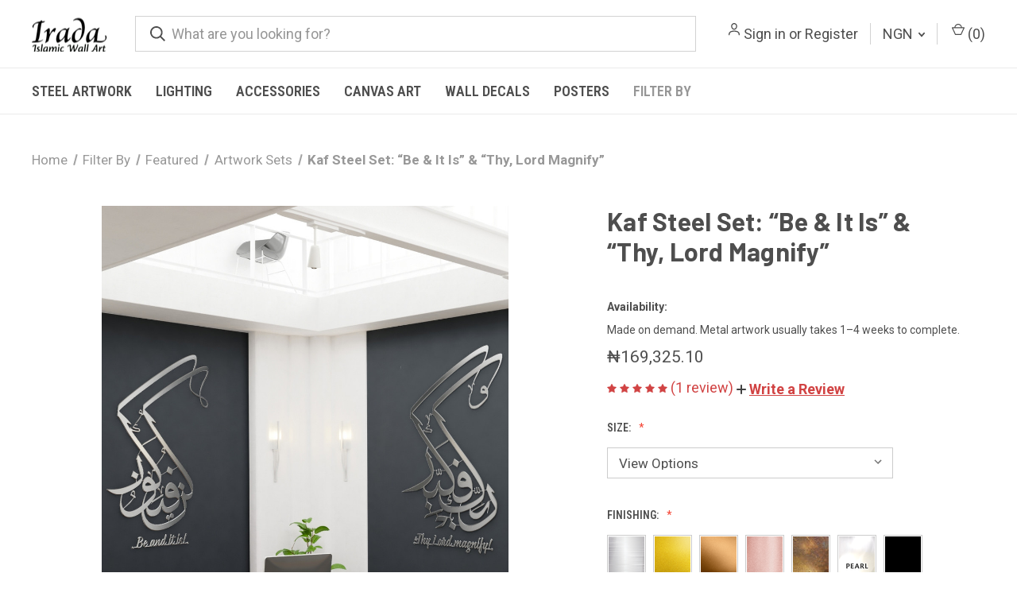

--- FILE ---
content_type: text/html; charset=UTF-8
request_url: https://www.iradaarts.com/metal/set-kun-fayakun-rabbaka-fakabbir?setCurrencyId=13
body_size: 29880
content:


<!DOCTYPE html>
<html class="no-js" lang="en">
    <head>
        <title>Islamic Metal Artwork Set: &quot;Kun Fayakun” and &quot;Rabbaka Fakabbir&quot;</title>
        <link rel="dns-prefetch preconnect" href="https://cdn11.bigcommerce.com/s-de474" crossorigin><link rel="dns-prefetch preconnect" href="https://fonts.googleapis.com/" crossorigin><link rel="dns-prefetch preconnect" href="https://fonts.gstatic.com/" crossorigin>
        <meta property="product:price:amount" content="169325.1" /><meta property="product:price:currency" content="NGN" /><meta property="og:rating" content="5" /><meta property="og:url" content="https://www.iradaarts.com/metal/set-kun-fayakun-rabbaka-fakabbir" /><meta property="og:site_name" content="Irada Arts" /><link rel='canonical' href='https://www.iradaarts.com/metal/set-kun-fayakun-rabbaka-fakabbir' /><meta name='platform' content='bigcommerce.stencil' /><meta property="og:type" content="product" />
<meta property="og:title" content="Kaf Steel Set: “Be &amp; It Is” &amp; “Thy, Lord Magnify”" />
<meta property="og:description" content="Transform your home with stunning Islamic wall art (steel, canvas, decals and more) by calligraphy masters. Express shipping worldwide. 365-day returns &amp; 100% guarantee." />
<meta property="og:image" content="https://cdn11.bigcommerce.com/s-de474/products/269/images/1945/Islamic-Steel-Artwork-Set-Poetic-Kafs-01__83409.1602191856.451.608.jpg?c=2" />
<meta property="fb:admins" content="100000012564447" />
<meta property="og:availability" content="instock" />
<meta property="pinterest:richpins" content="enabled" />
        
         

        <link href="https://cdn11.bigcommerce.com/s-de474/product_images/favicon.png" rel="shortcut icon">
        <meta name="viewport" content="width=device-width, initial-scale=1, maximum-scale=1">

        <script>
            document.documentElement.className = document.documentElement.className.replace('no-js', 'js');
        </script>

        <script>
    function browserSupportsAllFeatures() {
        return window.Promise
            && window.fetch
            && window.URL
            && window.URLSearchParams
            && window.WeakMap
            // object-fit support
            && ('objectFit' in document.documentElement.style);
    }

    function loadScript(src) {
        var js = document.createElement('script');
        js.src = src;
        js.onerror = function () {
            console.error('Failed to load polyfill script ' + src);
        };
        document.head.appendChild(js);
    }

    if (!browserSupportsAllFeatures()) {
        loadScript('https://cdn11.bigcommerce.com/s-de474/stencil/0573e300-152f-013c-0dee-228823beff49/e/abe77010-1efe-0139-f982-0242ac11000a/dist/theme-bundle.polyfills.js');
    }
</script>
        <script>window.consentManagerTranslations = `{"locale":"en","locales":{"consent_manager.data_collection_warning":"en","consent_manager.accept_all_cookies":"en","consent_manager.gdpr_settings":"en","consent_manager.data_collection_preferences":"en","consent_manager.manage_data_collection_preferences":"en","consent_manager.use_data_by_cookies":"en","consent_manager.data_categories_table":"en","consent_manager.allow":"en","consent_manager.accept":"en","consent_manager.deny":"en","consent_manager.dismiss":"en","consent_manager.reject_all":"en","consent_manager.category":"en","consent_manager.purpose":"en","consent_manager.functional_category":"en","consent_manager.functional_purpose":"en","consent_manager.analytics_category":"en","consent_manager.analytics_purpose":"en","consent_manager.targeting_category":"en","consent_manager.advertising_category":"en","consent_manager.advertising_purpose":"en","consent_manager.essential_category":"en","consent_manager.esential_purpose":"en","consent_manager.yes":"en","consent_manager.no":"en","consent_manager.not_available":"en","consent_manager.cancel":"en","consent_manager.save":"en","consent_manager.back_to_preferences":"en","consent_manager.close_without_changes":"en","consent_manager.unsaved_changes":"en","consent_manager.by_using":"en","consent_manager.agree_on_data_collection":"en","consent_manager.change_preferences":"en","consent_manager.cancel_dialog_title":"en","consent_manager.privacy_policy":"en","consent_manager.allow_category_tracking":"en","consent_manager.disallow_category_tracking":"en"},"translations":{"consent_manager.data_collection_warning":"We use cookies (and other similar technologies) to collect data to improve your shopping experience.","consent_manager.accept_all_cookies":"Accept All Cookies","consent_manager.gdpr_settings":"Settings","consent_manager.data_collection_preferences":"Website Data Collection Preferences","consent_manager.manage_data_collection_preferences":"Manage Website Data Collection Preferences","consent_manager.use_data_by_cookies":" uses data collected by cookies and JavaScript libraries to improve your shopping experience.","consent_manager.data_categories_table":"The table below outlines how we use this data by category. To opt out of a category of data collection, select 'No' and save your preferences.","consent_manager.allow":"Allow","consent_manager.accept":"Accept","consent_manager.deny":"Deny","consent_manager.dismiss":"Dismiss","consent_manager.reject_all":"Reject all","consent_manager.category":"Category","consent_manager.purpose":"Purpose","consent_manager.functional_category":"Functional","consent_manager.functional_purpose":"Enables enhanced functionality, such as videos and live chat. If you do not allow these, then some or all of these functions may not work properly.","consent_manager.analytics_category":"Analytics","consent_manager.analytics_purpose":"Provide statistical information on site usage, e.g., web analytics so we can improve this website over time.","consent_manager.targeting_category":"Targeting","consent_manager.advertising_category":"Advertising","consent_manager.advertising_purpose":"Used to create profiles or personalize content to enhance your shopping experience.","consent_manager.essential_category":"Essential","consent_manager.esential_purpose":"Essential for the site and any requested services to work, but do not perform any additional or secondary function.","consent_manager.yes":"Yes","consent_manager.no":"No","consent_manager.not_available":"N/A","consent_manager.cancel":"Cancel","consent_manager.save":"Save","consent_manager.back_to_preferences":"Back to Preferences","consent_manager.close_without_changes":"You have unsaved changes to your data collection preferences. Are you sure you want to close without saving?","consent_manager.unsaved_changes":"You have unsaved changes","consent_manager.by_using":"By using our website, you're agreeing to our","consent_manager.agree_on_data_collection":"By using our website, you're agreeing to the collection of data as described in our ","consent_manager.change_preferences":"You can change your preferences at any time","consent_manager.cancel_dialog_title":"Are you sure you want to cancel?","consent_manager.privacy_policy":"Privacy Policy","consent_manager.allow_category_tracking":"Allow [CATEGORY_NAME] tracking","consent_manager.disallow_category_tracking":"Disallow [CATEGORY_NAME] tracking"}}`;</script>

        <script>
            window.lazySizesConfig = window.lazySizesConfig || {};
            window.lazySizesConfig.loadMode = 1;
        </script>
        <script async src="https://cdn11.bigcommerce.com/s-de474/stencil/0573e300-152f-013c-0dee-228823beff49/e/abe77010-1efe-0139-f982-0242ac11000a/dist/theme-bundle.head_async.js"></script>
        
        <link href="https://fonts.googleapis.com/css?family=Roboto+Condensed:400,600%7CRoboto:400,700%7CBarlow:700&display=block" rel="stylesheet">
        
        <link rel="preload" href="https://cdn11.bigcommerce.com/s-de474/stencil/0573e300-152f-013c-0dee-228823beff49/e/abe77010-1efe-0139-f982-0242ac11000a/dist/theme-bundle.font.js" as="script">
        <script async src="https://cdn11.bigcommerce.com/s-de474/stencil/0573e300-152f-013c-0dee-228823beff49/e/abe77010-1efe-0139-f982-0242ac11000a/dist/theme-bundle.font.js"></script>

        <link data-stencil-stylesheet href="https://cdn11.bigcommerce.com/s-de474/stencil/0573e300-152f-013c-0dee-228823beff49/e/abe77010-1efe-0139-f982-0242ac11000a/css/theme-ac9b4020-0629-013d-b4eb-56034fe7de83.css" rel="stylesheet">

        <!-- Start Tracking Code for analytics_facebook -->

<script>
!function(f,b,e,v,n,t,s){if(f.fbq)return;n=f.fbq=function(){n.callMethod?n.callMethod.apply(n,arguments):n.queue.push(arguments)};if(!f._fbq)f._fbq=n;n.push=n;n.loaded=!0;n.version='2.0';n.queue=[];t=b.createElement(e);t.async=!0;t.src=v;s=b.getElementsByTagName(e)[0];s.parentNode.insertBefore(t,s)}(window,document,'script','https://connect.facebook.net/en_US/fbevents.js');

fbq('set', 'autoConfig', 'false', '1675878275967644');
fbq('dataProcessingOptions', ['LDU'], 0, 0);
fbq('init', '1675878275967644', {"external_id":"185006e4-9a3e-44fd-b0e7-55518f11b1f6"});
fbq('set', 'agent', 'bigcommerce', '1675878275967644');

function trackEvents() {
    var pathName = window.location.pathname;

    fbq('track', 'PageView', {}, "");

    // Search events start -- only fire if the shopper lands on the /search.php page
    if (pathName.indexOf('/search.php') === 0 && getUrlParameter('search_query')) {
        fbq('track', 'Search', {
            content_type: 'product_group',
            content_ids: [],
            search_string: getUrlParameter('search_query')
        });
    }
    // Search events end

    // Wishlist events start -- only fire if the shopper attempts to add an item to their wishlist
    if (pathName.indexOf('/wishlist.php') === 0 && getUrlParameter('added_product_id')) {
        fbq('track', 'AddToWishlist', {
            content_type: 'product_group',
            content_ids: []
        });
    }
    // Wishlist events end

    // Lead events start -- only fire if the shopper subscribes to newsletter
    if (pathName.indexOf('/subscribe.php') === 0 && getUrlParameter('result') === 'success') {
        fbq('track', 'Lead', {});
    }
    // Lead events end

    // Registration events start -- only fire if the shopper registers an account
    if (pathName.indexOf('/login.php') === 0 && getUrlParameter('action') === 'account_created') {
        fbq('track', 'CompleteRegistration', {}, "");
    }
    // Registration events end

    

    function getUrlParameter(name) {
        var cleanName = name.replace(/[\[]/, '\[').replace(/[\]]/, '\]');
        var regex = new RegExp('[\?&]' + cleanName + '=([^&#]*)');
        var results = regex.exec(window.location.search);
        return results === null ? '' : decodeURIComponent(results[1].replace(/\+/g, ' '));
    }
}

if (window.addEventListener) {
    window.addEventListener("load", trackEvents, false)
}
</script>
<noscript><img height="1" width="1" style="display:none" alt="null" src="https://www.facebook.com/tr?id=1675878275967644&ev=PageView&noscript=1&a=plbigcommerce1.2&eid="/></noscript>

<!-- End Tracking Code for analytics_facebook -->

<!-- Start Tracking Code for analytics_googleanalytics -->

<script>
    (function(i,s,o,g,r,a,m){i['GoogleAnalyticsObject']=r;i[r]=i[r]||function(){
    (i[r].q=i[r].q||[]).push(arguments)},i[r].l=1*new Date();a=s.createElement(o),
    m=s.getElementsByTagName(o)[0];a.async=1;a.src=g;m.parentNode.insertBefore(a,m)
    })(window,document,'script','//www.google-analytics.com/analytics.js','ga');

    ga('create', 'UA-25220856-1', 'iradaarts.com');
    ga('send', 'pageview');
    ga('require', 'ecommerce', 'ecommerce.js');

    function trackEcommerce() {
    this._addTrans = addTrans;
    this._addItem = addItems;
    this._trackTrans = trackTrans;
    }
    function addTrans(orderID,store,total,tax,shipping,city,state,country) {
    ga('ecommerce:addTransaction', {
        'id': orderID,
        'affiliation': store,
        'revenue': total,
        'tax': tax,
        'shipping': shipping,
        'city': city,
        'state': state,
        'country': country
    });
    }
    function addItems(orderID,sku,product,variation,price,qty) {
    ga('ecommerce:addItem', {
        'id': orderID,
        'sku': sku,
        'name': product,
        'category': variation,
        'price': price,
        'quantity': qty
    });
    }
    function trackTrans() {
        ga('ecommerce:send');
    }
    var pageTracker = new trackEcommerce();
</script>

<!-- OnlineSales.ai Code -->
<meta name="google-site-verification" content="-1yY7M0vBS3i1aXkLQ0gIwuFEWII1VLcn-NVq0b6OPM" />

<!-- End Tracking Code for analytics_googleanalytics -->

<!-- Start Tracking Code for analytics_googleanalytics4 -->

<script data-cfasync="false" src="https://cdn11.bigcommerce.com/shared/js/google_analytics4_bodl_subscribers-358423becf5d870b8b603a81de597c10f6bc7699.js" integrity="sha256-gtOfJ3Avc1pEE/hx6SKj/96cca7JvfqllWA9FTQJyfI=" crossorigin="anonymous"></script>
<script data-cfasync="false">
  (function () {
    window.dataLayer = window.dataLayer || [];

    function gtag(){
        dataLayer.push(arguments);
    }

    function initGA4(event) {
         function setupGtag() {
            function configureGtag() {
                gtag('js', new Date());
                gtag('set', 'developer_id.dMjk3Nj', true);
                gtag('config', 'G-VLXDMS51DD');
            }

            var script = document.createElement('script');

            script.src = 'https://www.googletagmanager.com/gtag/js?id=G-VLXDMS51DD';
            script.async = true;
            script.onload = configureGtag;

            document.head.appendChild(script);
        }

        setupGtag();

        if (typeof subscribeOnBodlEvents === 'function') {
            subscribeOnBodlEvents('G-VLXDMS51DD', false);
        }

        window.removeEventListener(event.type, initGA4);
    }

    

    var eventName = document.readyState === 'complete' ? 'consentScriptsLoaded' : 'DOMContentLoaded';
    window.addEventListener(eventName, initGA4, false);
  })()
</script>

<!-- End Tracking Code for analytics_googleanalytics4 -->


<script type="text/javascript" src="https://checkout-sdk.bigcommerce.com/v1/loader.js" defer ></script>
<!--<script src="https://apps.elfsight.com/p/platform.js" defer></script>
<div class="elfsight-app-78a4d0c1-fc44-45e9-b9cc-22955570d33f"></div>-->


<!-- REMOVE THUMBNAIL PADDING -->
<style>
.productView-thumbnail-link {border: none;}
</style>
<script type="text/javascript">
var BCData = {"product_attributes":{"sku":null,"upc":null,"mpn":"193","gtin":null,"weight":null,"base":true,"image":null,"price":{"with_tax":{"formatted":"\u20a6169,325.10","value":169325.1,"currency":"NGN"},"tax_label":"Tax"},"stock":null,"instock":true,"stock_message":null,"purchasable":true,"purchasing_message":null,"call_for_price_message":null}};
</script>
<script src='https://ecommplugins-trustboxsettings.trustpilot.com/stores/de474.js?settings=1594216564965' async></script><script src='https://widget.trustpilot.com/bootstrap/v5/tp.widget.bootstrap.min.js' async></script><!-- Google Tag Manager -->
<script>(function(w,d,s,l,i){w[l]=w[l]||[];w[l].push({'gtm.start':
new Date().getTime(),event:'gtm.js'});var f=d.getElementsByTagName(s)[0],
j=d.createElement(s),dl=l!='dataLayer'?'&l='+l:'';j.async=true;j.src=
'https://www.googletagmanager.com/gtm.js?id='+i+dl;f.parentNode.insertBefore(j,f);
})(window,document,'script','dataLayer','GTM-M9BNBK');</script>
<!-- End Google Tag Manager -->
                <script type="text/javascript">
                    const trustpilot_settings = {
                        page: "product" === "default" ? "landing" : "product",
                        sku: "",
                        name: "Kaf Steel Set: “Be &amp; It Is” &amp; “Thy, Lord Magnify”",
                        key: "Z2USLBe7NcZgT1cP",
                        product_id: "269", // Needed for TrustBoxPreview
                    };
                    const createTrustBoxScript = function() {
                        const trustBoxScript = document.createElement('script');
                        trustBoxScript.async = true;
                        trustBoxScript.src = "https://ecommplugins-scripts.trustpilot.com/v2.1/js/header_bigcommerce.min.js";
                        document.head.appendChild(trustBoxScript);
                    };
                    if (BCData.product_attributes && !BCData.product_attributes.base && "sku" !== 'id') {
                        addEventListener('DOMContentLoaded', () => {
                            const endpoint = "/remote/v1/product-attributes/269";
                            try {
                                stencilUtils.api.productAttributes.makeRequest(endpoint, "GET", {}, {}, function(err, res) {
                                    trustpilot_settings.sku = res.data["sku"];
                                    createTrustBoxScript();
                                })
                            } catch {
                                fetch(endpoint).then(function(res) {
                                    res.json().then(function(jsonRes) {
                                        trustpilot_settings.sku = jsonRes.data["sku"];
                                        createTrustBoxScript();
                                    });
                                });
                            }
                        });
                    } else {
                        createTrustBoxScript();
                    }
                </script>
            <!-- Global site tag (gtag.js) - Google Ads: AW-1015486277 -->
<script async src="https://www.googletagmanager.com/gtag/js?id=AW-1015486277"></script>
<script>
  window.dataLayer = window.dataLayer || [];
  function gtag(){dataLayer.push(arguments);}
  gtag('js', new Date());

  gtag('config', 'AW-1015486277');
  gtag('set', 'developer_id.dMjk3Nj', true);
</script>
<!-- GA4 Code Start: View Product Content -->
<script>
  gtag('event', 'view_item', {
    send_to: 'AW-1015486277',
    ecomm_pagetype: 'product',
    currency: 'NGN',
    items: [{
      id: '',
      name: 'Kaf Steel Set: “Be &amp; It Is” &amp; “Thy, Lord Magnify”',
      quantity: 1,
      google_business_vertical: 'retail',
    }],
  });
</script>
<script type="text/javascript"
src="https://onsite.optimonk.com/script.js?account=243324"
async></script>
 <script data-cfasync="false" src="https://microapps.bigcommerce.com/bodl-events/1.9.4/index.js" integrity="sha256-Y0tDj1qsyiKBRibKllwV0ZJ1aFlGYaHHGl/oUFoXJ7Y=" nonce="" crossorigin="anonymous"></script>
 <script data-cfasync="false" nonce="">

 (function() {
    function decodeBase64(base64) {
       const text = atob(base64);
       const length = text.length;
       const bytes = new Uint8Array(length);
       for (let i = 0; i < length; i++) {
          bytes[i] = text.charCodeAt(i);
       }
       const decoder = new TextDecoder();
       return decoder.decode(bytes);
    }
    window.bodl = JSON.parse(decodeBase64("[base64]"));
 })()

 </script>

<script nonce="">
(function () {
    var xmlHttp = new XMLHttpRequest();

    xmlHttp.open('POST', 'https://bes.gcp.data.bigcommerce.com/nobot');
    xmlHttp.setRequestHeader('Content-Type', 'application/json');
    xmlHttp.send('{"store_id":"128177","timezone_offset":"2.0","timestamp":"2026-01-16T17:53:13.56014100Z","visit_id":"1e28d407-760e-42e1-8669-ad7c9949ecc1","channel_id":1}');
})();
</script>

        
            <!-- partial pulled in to the base layout -->

        <script>
            var theme_settings = {
                show_fast_cart: false,
                linksPerCol: 10,
            };
        </script>

        <link rel="preload" href="https://cdn11.bigcommerce.com/s-de474/stencil/0573e300-152f-013c-0dee-228823beff49/e/abe77010-1efe-0139-f982-0242ac11000a/dist/theme-bundle.main.js" as="script">
    </head>
    <body>
        <svg data-src="https://cdn11.bigcommerce.com/s-de474/stencil/0573e300-152f-013c-0dee-228823beff49/e/abe77010-1efe-0139-f982-0242ac11000a/img/icon-sprite.svg" class="icons-svg-sprite"></svg>

        <header class="header" role="banner">
    <a href="#" class="mobileMenu-toggle" data-mobile-menu-toggle="menu">
        <span class="mobileMenu-toggleIcon"></span>
    </a>

    <div class="header-logo--wrap">
        <div class="header-logo">
            
            <div class="logo-and-toggle">
                <div class="desktopMenu-toggle">
                    <a href="javascript:void(0);" class="mobileMenu-toggle">
                        <span class="mobileMenu-toggleIcon"></span>
                    </a>
                </div>
                
                    <div class="logo-wrap"><a href="https://www.iradaarts.com/" class="header-logo__link" data-header-logo-link>
        <div class="header-logo-image-container">
            <img class="header-logo-image"
                 src="https://cdn11.bigcommerce.com/s-de474/images/stencil/100x45/logo.original.png"
                 srcset="https://cdn11.bigcommerce.com/s-de474/images/stencil/100x45/logo.original.png"
                 alt="Irada Arts"
                 title="Irada Arts">
        </div>
</a>
</div>
            </div>
            
            <div class="quickSearchWrap" id="quickSearch" aria-hidden="true" tabindex="-1" data-prevent-quick-search-close>
                <div>
    <!-- snippet location forms_search -->
    <form class="form" action="/search.php">
        <fieldset class="form-fieldset">
            <div class="form-field">
                <label class="is-srOnly" for="search_query">Search</label>
                <input class="form-input" data-search-quick name="search_query" id="search_query" data-error-message="Search field cannot be empty." placeholder="What are you looking for?" autocomplete="off">
                <button type="submit" class="form-button">
                    <i class="icon" aria-hidden="true">
                        <svg><use xlink:href="#icon-search" /></svg>
                    </i>
                </button>
            </div>
        </fieldset>
    </form>
    <section class="quickSearchResults" data-bind="html: results"></section>
    <p role="status"
       aria-live="polite"
       class="aria-description--hidden"
       data-search-aria-message-predefined-text="product results for"
    ></p>
</div>
            </div>
            <div class="navUser-wrap">
                <nav class="navUser">
    <ul class="navUser-section navUser-section--alt">
        <li class="navUser-item navUser-item--account">
            <i class="icon" aria-hidden="true">
                <svg><use xlink:href="#icon-user" /></svg>
            </i>
                <a class="navUser-action"
                   href="/login.php"
                   aria-label="Sign in"
                >
                    Sign in
                </a>
                    <span>or</span> <a class="navUser-action" href="/login.php?action&#x3D;create_account">Register</a>
        </li>
            <li class="navUser-item navUser-item-currency">
        <a class="navUser-action navUser-action--currencySelector has-dropdown" href="#" data-dropdown="currencySelection" aria-controls="currencySelection" aria-expanded="false">NGN <i class="icon" aria-hidden="true"><svg><use xlink:href="#icon-downselector-small" /></svg></i></a>
        <ul class="dropdown-menu" id="currencySelection" data-dropdown-content aria-hidden="true" tabindex="-1">
            <li class="dropdown-menu-item">
                <a href="https://www.iradaarts.com/metal/set-kun-fayakun-rabbaka-fakabbir?setCurrencyId=1"
                   data-currency-code="USD"
                   data-cart-currency-switch-url="https://www.iradaarts.com/cart/change-currency"
                   data-warning="Promotions and gift certificates that don&#x27;t apply to the new currency will be removed from your cart. Are you sure you want to continue?"
                >
                    US Dollar (Default)
                </a>
            </li>
            <li class="dropdown-menu-item">
                <a href="https://www.iradaarts.com/metal/set-kun-fayakun-rabbaka-fakabbir?setCurrencyId=2"
                   data-currency-code="GBP"
                   data-cart-currency-switch-url="https://www.iradaarts.com/cart/change-currency"
                   data-warning="Promotions and gift certificates that don&#x27;t apply to the new currency will be removed from your cart. Are you sure you want to continue?"
                >
                    UK Pound
                </a>
            </li>
            <li class="dropdown-menu-item">
                <a href="https://www.iradaarts.com/metal/set-kun-fayakun-rabbaka-fakabbir?setCurrencyId=4"
                   data-currency-code="AUD"
                   data-cart-currency-switch-url="https://www.iradaarts.com/cart/change-currency"
                   data-warning="Promotions and gift certificates that don&#x27;t apply to the new currency will be removed from your cart. Are you sure you want to continue?"
                >
                    Australian Dollar
                </a>
            </li>
            <li class="dropdown-menu-item">
                <a href="https://www.iradaarts.com/metal/set-kun-fayakun-rabbaka-fakabbir?setCurrencyId=5"
                   data-currency-code="CAD"
                   data-cart-currency-switch-url="https://www.iradaarts.com/cart/change-currency"
                   data-warning="Promotions and gift certificates that don&#x27;t apply to the new currency will be removed from your cart. Are you sure you want to continue?"
                >
                    Canadian Dollar
                </a>
            </li>
            <li class="dropdown-menu-item">
                <a href="https://www.iradaarts.com/metal/set-kun-fayakun-rabbaka-fakabbir?setCurrencyId=6"
                   data-currency-code="EUR"
                   data-cart-currency-switch-url="https://www.iradaarts.com/cart/change-currency"
                   data-warning="Promotions and gift certificates that don&#x27;t apply to the new currency will be removed from your cart. Are you sure you want to continue?"
                >
                    Euros
                </a>
            </li>
            <li class="dropdown-menu-item">
                <a href="https://www.iradaarts.com/metal/set-kun-fayakun-rabbaka-fakabbir?setCurrencyId=7"
                   data-currency-code="SGD"
                   data-cart-currency-switch-url="https://www.iradaarts.com/cart/change-currency"
                   data-warning="Promotions and gift certificates that don&#x27;t apply to the new currency will be removed from your cart. Are you sure you want to continue?"
                >
                    Singapore Dollar
                </a>
            </li>
            <li class="dropdown-menu-item">
                <a href="https://www.iradaarts.com/metal/set-kun-fayakun-rabbaka-fakabbir?setCurrencyId=8"
                   data-currency-code="MYR"
                   data-cart-currency-switch-url="https://www.iradaarts.com/cart/change-currency"
                   data-warning="Promotions and gift certificates that don&#x27;t apply to the new currency will be removed from your cart. Are you sure you want to continue?"
                >
                    Malaysian Ringgit
                </a>
            </li>
            <li class="dropdown-menu-item">
                <a href="https://www.iradaarts.com/metal/set-kun-fayakun-rabbaka-fakabbir?setCurrencyId=9"
                   data-currency-code="SAR"
                   data-cart-currency-switch-url="https://www.iradaarts.com/cart/change-currency"
                   data-warning="Promotions and gift certificates that don&#x27;t apply to the new currency will be removed from your cart. Are you sure you want to continue?"
                >
                    Saudi Riyal
                </a>
            </li>
            <li class="dropdown-menu-item">
                <a href="https://www.iradaarts.com/metal/set-kun-fayakun-rabbaka-fakabbir?setCurrencyId=10"
                   data-currency-code="IDR"
                   data-cart-currency-switch-url="https://www.iradaarts.com/cart/change-currency"
                   data-warning="Promotions and gift certificates that don&#x27;t apply to the new currency will be removed from your cart. Are you sure you want to continue?"
                >
                    Indonesian rupiah
                </a>
            </li>
            <li class="dropdown-menu-item">
                <a href="https://www.iradaarts.com/metal/set-kun-fayakun-rabbaka-fakabbir?setCurrencyId=11"
                   data-currency-code="AED"
                   data-cart-currency-switch-url="https://www.iradaarts.com/cart/change-currency"
                   data-warning="Promotions and gift certificates that don&#x27;t apply to the new currency will be removed from your cart. Are you sure you want to continue?"
                >
                    Dirham (UAE)
                </a>
            </li>
            <li class="dropdown-menu-item">
                <a href="https://www.iradaarts.com/metal/set-kun-fayakun-rabbaka-fakabbir?setCurrencyId=12"
                   data-currency-code="INR"
                   data-cart-currency-switch-url="https://www.iradaarts.com/cart/change-currency"
                   data-warning="Promotions and gift certificates that don&#x27;t apply to the new currency will be removed from your cart. Are you sure you want to continue?"
                >
                    Indian Rupee
                </a>
            </li>
            <li class="dropdown-menu-item">
                <a href="https://www.iradaarts.com/metal/set-kun-fayakun-rabbaka-fakabbir?setCurrencyId=13"
                   data-currency-code="NGN"
                   data-cart-currency-switch-url="https://www.iradaarts.com/cart/change-currency"
                   data-warning="Promotions and gift certificates that don&#x27;t apply to the new currency will be removed from your cart. Are you sure you want to continue?"
                >
                    <strong>Nigerian Naira</strong>
                </a>
            </li>
            <li class="dropdown-menu-item">
                <a href="https://www.iradaarts.com/metal/set-kun-fayakun-rabbaka-fakabbir?setCurrencyId=14"
                   data-currency-code="EGP"
                   data-cart-currency-switch-url="https://www.iradaarts.com/cart/change-currency"
                   data-warning="Promotions and gift certificates that don&#x27;t apply to the new currency will be removed from your cart. Are you sure you want to continue?"
                >
                    Egyptian Pound
                </a>
            </li>
            <li class="dropdown-menu-item">
                <a href="https://www.iradaarts.com/metal/set-kun-fayakun-rabbaka-fakabbir?setCurrencyId=15"
                   data-currency-code="KWD"
                   data-cart-currency-switch-url="https://www.iradaarts.com/cart/change-currency"
                   data-warning="Promotions and gift certificates that don&#x27;t apply to the new currency will be removed from your cart. Are you sure you want to continue?"
                >
                    Kuwaiti Dinar
                </a>
            </li>
            <li class="dropdown-menu-item">
                <a href="https://www.iradaarts.com/metal/set-kun-fayakun-rabbaka-fakabbir?setCurrencyId=16"
                   data-currency-code="ZAR"
                   data-cart-currency-switch-url="https://www.iradaarts.com/cart/change-currency"
                   data-warning="Promotions and gift certificates that don&#x27;t apply to the new currency will be removed from your cart. Are you sure you want to continue?"
                >
                    South African Rand
                </a>
            </li>
            <li class="dropdown-menu-item">
                <a href="https://www.iradaarts.com/metal/set-kun-fayakun-rabbaka-fakabbir?setCurrencyId=17"
                   data-currency-code="PKR"
                   data-cart-currency-switch-url="https://www.iradaarts.com/cart/change-currency"
                   data-warning="Promotions and gift certificates that don&#x27;t apply to the new currency will be removed from your cart. Are you sure you want to continue?"
                >
                    Pakistani Rupee
                </a>
            </li>
            <li class="dropdown-menu-item">
                <a href="https://www.iradaarts.com/metal/set-kun-fayakun-rabbaka-fakabbir?setCurrencyId=18"
                   data-currency-code="TRY"
                   data-cart-currency-switch-url="https://www.iradaarts.com/cart/change-currency"
                   data-warning="Promotions and gift certificates that don&#x27;t apply to the new currency will be removed from your cart. Are you sure you want to continue?"
                >
                    Turkish Lira
                </a>
            </li>
            <li class="dropdown-menu-item">
                <a href="https://www.iradaarts.com/metal/set-kun-fayakun-rabbaka-fakabbir?setCurrencyId=19"
                   data-currency-code="QAR"
                   data-cart-currency-switch-url="https://www.iradaarts.com/cart/change-currency"
                   data-warning="Promotions and gift certificates that don&#x27;t apply to the new currency will be removed from your cart. Are you sure you want to continue?"
                >
                    Qatari Riyal
                </a>
            </li>
            <li class="dropdown-menu-item">
                <a href="https://www.iradaarts.com/metal/set-kun-fayakun-rabbaka-fakabbir?setCurrencyId=20"
                   data-currency-code="BND"
                   data-cart-currency-switch-url="https://www.iradaarts.com/cart/change-currency"
                   data-warning="Promotions and gift certificates that don&#x27;t apply to the new currency will be removed from your cart. Are you sure you want to continue?"
                >
                    Brunei Dollar
                </a>
            </li>
            <li class="dropdown-menu-item">
                <a href="https://www.iradaarts.com/metal/set-kun-fayakun-rabbaka-fakabbir?setCurrencyId=21"
                   data-currency-code="JOD"
                   data-cart-currency-switch-url="https://www.iradaarts.com/cart/change-currency"
                   data-warning="Promotions and gift certificates that don&#x27;t apply to the new currency will be removed from your cart. Are you sure you want to continue?"
                >
                    Jordanian Dinar
                </a>
            </li>
        </ul>
    </li>
        <li class="navUser-item navUser-item--mobile-search">
            <i class="icon" aria-hidden="true">
                <svg><use xlink:href="#icon-search" /></svg>
            </i>
        </li>
        <li class="navUser-item navUser-item--cart">
            <a
                class="navUser-action"
                data-cart-preview
                data-dropdown="cart-preview-dropdown"
                data-options="align:right"
                href="/cart.php"
                aria-label="Cart with 0 items"
            >
                <i class="icon" aria-hidden="true">
                    <svg><use xlink:href="#icon-cart" /></svg>
                </i>
                (<span class=" cart-quantity"></span>)
            </a>

            <div class="dropdown-menu" id="cart-preview-dropdown" data-dropdown-content aria-hidden="true"></div>
        </li>
    </ul>
</nav>
            </div>
        </div>
    </div>

    <div class="navPages-container" id="menu" data-menu>
        <span class="mobile-closeNav">
    <i class="icon" aria-hidden="true">
        <svg><use xlink:href="#icon-close-large" /></svg>
    </i>
    close
</span>
<nav class="navPages">
    <ul class="navPages-list navPages-list--user 5765697a656e20596f756e67">
            <li class="navPages-item navPages-item--currency">
                <a class="navPages-action has-subMenu" href="#" data-collapsible="navPages-currency" aria-controls="navPages-currency" aria-expanded="false">
                    NGN <i class="icon navPages-action-moreIcon" aria-hidden="true"><svg><use xmlns:xlink="http://www.w3.org/1999/xlink" xlink:href="#icon-chevron-down"></use></svg></i>
                </a>
                <div class="navPage-subMenu" id="navPages-currency" aria-hidden="true" tabindex="-1">
                    <ul class="navPage-subMenu-list">
                        <li class="navPage-subMenu-item">
                            <i class="icon navPages-action-moreIcon" aria-hidden="true"><svg><use xlink:href="#icon-chevron-right" /></svg></i>
                            <a class="navPage-subMenu-action navPages-action" href="https://www.iradaarts.com/metal/set-kun-fayakun-rabbaka-fakabbir?setCurrencyId=1">
                                    US Dollar (Default)
                            </a>
                        </li>
                        <li class="navPage-subMenu-item">
                            <i class="icon navPages-action-moreIcon" aria-hidden="true"><svg><use xlink:href="#icon-chevron-right" /></svg></i>
                            <a class="navPage-subMenu-action navPages-action" href="https://www.iradaarts.com/metal/set-kun-fayakun-rabbaka-fakabbir?setCurrencyId=2">
                                    UK Pound
                            </a>
                        </li>
                        <li class="navPage-subMenu-item">
                            <i class="icon navPages-action-moreIcon" aria-hidden="true"><svg><use xlink:href="#icon-chevron-right" /></svg></i>
                            <a class="navPage-subMenu-action navPages-action" href="https://www.iradaarts.com/metal/set-kun-fayakun-rabbaka-fakabbir?setCurrencyId=4">
                                    Australian Dollar
                            </a>
                        </li>
                        <li class="navPage-subMenu-item">
                            <i class="icon navPages-action-moreIcon" aria-hidden="true"><svg><use xlink:href="#icon-chevron-right" /></svg></i>
                            <a class="navPage-subMenu-action navPages-action" href="https://www.iradaarts.com/metal/set-kun-fayakun-rabbaka-fakabbir?setCurrencyId=5">
                                    Canadian Dollar
                            </a>
                        </li>
                        <li class="navPage-subMenu-item">
                            <i class="icon navPages-action-moreIcon" aria-hidden="true"><svg><use xlink:href="#icon-chevron-right" /></svg></i>
                            <a class="navPage-subMenu-action navPages-action" href="https://www.iradaarts.com/metal/set-kun-fayakun-rabbaka-fakabbir?setCurrencyId=6">
                                    Euros
                            </a>
                        </li>
                        <li class="navPage-subMenu-item">
                            <i class="icon navPages-action-moreIcon" aria-hidden="true"><svg><use xlink:href="#icon-chevron-right" /></svg></i>
                            <a class="navPage-subMenu-action navPages-action" href="https://www.iradaarts.com/metal/set-kun-fayakun-rabbaka-fakabbir?setCurrencyId=7">
                                    Singapore Dollar
                            </a>
                        </li>
                        <li class="navPage-subMenu-item">
                            <i class="icon navPages-action-moreIcon" aria-hidden="true"><svg><use xlink:href="#icon-chevron-right" /></svg></i>
                            <a class="navPage-subMenu-action navPages-action" href="https://www.iradaarts.com/metal/set-kun-fayakun-rabbaka-fakabbir?setCurrencyId=8">
                                    Malaysian Ringgit
                            </a>
                        </li>
                        <li class="navPage-subMenu-item">
                            <i class="icon navPages-action-moreIcon" aria-hidden="true"><svg><use xlink:href="#icon-chevron-right" /></svg></i>
                            <a class="navPage-subMenu-action navPages-action" href="https://www.iradaarts.com/metal/set-kun-fayakun-rabbaka-fakabbir?setCurrencyId=9">
                                    Saudi Riyal
                            </a>
                        </li>
                        <li class="navPage-subMenu-item">
                            <i class="icon navPages-action-moreIcon" aria-hidden="true"><svg><use xlink:href="#icon-chevron-right" /></svg></i>
                            <a class="navPage-subMenu-action navPages-action" href="https://www.iradaarts.com/metal/set-kun-fayakun-rabbaka-fakabbir?setCurrencyId=10">
                                    Indonesian rupiah
                            </a>
                        </li>
                        <li class="navPage-subMenu-item">
                            <i class="icon navPages-action-moreIcon" aria-hidden="true"><svg><use xlink:href="#icon-chevron-right" /></svg></i>
                            <a class="navPage-subMenu-action navPages-action" href="https://www.iradaarts.com/metal/set-kun-fayakun-rabbaka-fakabbir?setCurrencyId=11">
                                    Dirham (UAE)
                            </a>
                        </li>
                        <li class="navPage-subMenu-item">
                            <i class="icon navPages-action-moreIcon" aria-hidden="true"><svg><use xlink:href="#icon-chevron-right" /></svg></i>
                            <a class="navPage-subMenu-action navPages-action" href="https://www.iradaarts.com/metal/set-kun-fayakun-rabbaka-fakabbir?setCurrencyId=12">
                                    Indian Rupee
                            </a>
                        </li>
                        <li class="navPage-subMenu-item">
                            <i class="icon navPages-action-moreIcon" aria-hidden="true"><svg><use xlink:href="#icon-chevron-right" /></svg></i>
                            <a class="navPage-subMenu-action navPages-action" href="https://www.iradaarts.com/metal/set-kun-fayakun-rabbaka-fakabbir?setCurrencyId=13">
                                    <strong>Nigerian Naira</strong>
                            </a>
                        </li>
                        <li class="navPage-subMenu-item">
                            <i class="icon navPages-action-moreIcon" aria-hidden="true"><svg><use xlink:href="#icon-chevron-right" /></svg></i>
                            <a class="navPage-subMenu-action navPages-action" href="https://www.iradaarts.com/metal/set-kun-fayakun-rabbaka-fakabbir?setCurrencyId=14">
                                    Egyptian Pound
                            </a>
                        </li>
                        <li class="navPage-subMenu-item">
                            <i class="icon navPages-action-moreIcon" aria-hidden="true"><svg><use xlink:href="#icon-chevron-right" /></svg></i>
                            <a class="navPage-subMenu-action navPages-action" href="https://www.iradaarts.com/metal/set-kun-fayakun-rabbaka-fakabbir?setCurrencyId=15">
                                    Kuwaiti Dinar
                            </a>
                        </li>
                        <li class="navPage-subMenu-item">
                            <i class="icon navPages-action-moreIcon" aria-hidden="true"><svg><use xlink:href="#icon-chevron-right" /></svg></i>
                            <a class="navPage-subMenu-action navPages-action" href="https://www.iradaarts.com/metal/set-kun-fayakun-rabbaka-fakabbir?setCurrencyId=16">
                                    South African Rand
                            </a>
                        </li>
                        <li class="navPage-subMenu-item">
                            <i class="icon navPages-action-moreIcon" aria-hidden="true"><svg><use xlink:href="#icon-chevron-right" /></svg></i>
                            <a class="navPage-subMenu-action navPages-action" href="https://www.iradaarts.com/metal/set-kun-fayakun-rabbaka-fakabbir?setCurrencyId=17">
                                    Pakistani Rupee
                            </a>
                        </li>
                        <li class="navPage-subMenu-item">
                            <i class="icon navPages-action-moreIcon" aria-hidden="true"><svg><use xlink:href="#icon-chevron-right" /></svg></i>
                            <a class="navPage-subMenu-action navPages-action" href="https://www.iradaarts.com/metal/set-kun-fayakun-rabbaka-fakabbir?setCurrencyId=18">
                                    Turkish Lira
                            </a>
                        </li>
                        <li class="navPage-subMenu-item">
                            <i class="icon navPages-action-moreIcon" aria-hidden="true"><svg><use xlink:href="#icon-chevron-right" /></svg></i>
                            <a class="navPage-subMenu-action navPages-action" href="https://www.iradaarts.com/metal/set-kun-fayakun-rabbaka-fakabbir?setCurrencyId=19">
                                    Qatari Riyal
                            </a>
                        </li>
                        <li class="navPage-subMenu-item">
                            <i class="icon navPages-action-moreIcon" aria-hidden="true"><svg><use xlink:href="#icon-chevron-right" /></svg></i>
                            <a class="navPage-subMenu-action navPages-action" href="https://www.iradaarts.com/metal/set-kun-fayakun-rabbaka-fakabbir?setCurrencyId=20">
                                    Brunei Dollar
                            </a>
                        </li>
                        <li class="navPage-subMenu-item">
                            <i class="icon navPages-action-moreIcon" aria-hidden="true"><svg><use xlink:href="#icon-chevron-right" /></svg></i>
                            <a class="navPage-subMenu-action navPages-action" href="https://www.iradaarts.com/metal/set-kun-fayakun-rabbaka-fakabbir?setCurrencyId=21">
                                    Jordanian Dinar
                            </a>
                        </li>
                    </ul>
                </div>
            </li>
            <li class="navPages-item">
                <i class="icon" aria-hidden="true">
                    <svg><use xlink:href="#icon-user" /></svg>
                </i>
                <a class="navPages-action" href="/login.php">Sign in</a>
                    or
                    <a class="navPages-action"
                       href="/login.php?action&#x3D;create_account"
                       aria-label="Register"
                    >
                        Register
                    </a>
            </li>
    </ul>
    <ul class="navPages-list navPages-mega navPages-mainNav">
            <li class="navPages-item">
                <a class="navPages-action"
   href="https://www.iradaarts.com/islamic-metal-artwork/"
   aria-label="Steel Artwork"
>
    Steel Artwork
</a>
            </li>
            <li class="navPages-item">
                <a class="navPages-action"
   href="https://www.iradaarts.com/c/islamic-lighting"
   aria-label="Lighting"
>
    Lighting
</a>
            </li>
            <li class="navPages-item">
                <a class="navPages-action has-subMenu"
   href="https://www.iradaarts.com/c/islamic-accessories/"
   data-collapsible="navPages-217"
>
    Accessories
    <i class="icon navPages-action-moreIcon" aria-hidden="true">
        <svg><use xlink:href="#icon-chevron-down" /></svg>
    </i>
</a>
<div class="column-menu navPage-subMenu" id="navPages-217" aria-hidden="true" tabindex="-1">
    <ul class="navPage-subMenu-list">
            <li class="navPage-subMenu-item">
                <i class="icon navPages-action-moreIcon" aria-hidden="true"><svg><use xlink:href="#icon-chevron-right" /></svg></i>
                <a class="navPage-subMenu-action navPages-action" href="https://www.iradaarts.com/c/islamic-books">Books</a>
                
            </li>
            <li class="navPage-subMenu-item">
                <i class="icon navPages-action-moreIcon" aria-hidden="true"><svg><use xlink:href="#icon-chevron-right" /></svg></i>
                <a class="navPage-subMenu-action navPages-action" href="https://www.iradaarts.com/c/ceasefire-now/">Ceasefire Now</a>
                
            </li>
            <li class="navPage-subMenu-item">
                <i class="icon navPages-action-moreIcon" aria-hidden="true"><svg><use xlink:href="#icon-chevron-right" /></svg></i>
                <a class="navPage-subMenu-action navPages-action" href="https://www.iradaarts.com/islamic-car-hangs/">Car Hangs</a>
                
            </li>
            <li class="navPage-subMenu-item">
                <i class="icon navPages-action-moreIcon" aria-hidden="true"><svg><use xlink:href="#icon-chevron-right" /></svg></i>
                <a class="navPage-subMenu-action navPages-action" href="https://www.iradaarts.com/c/islamic-napkin-holders/">Napkin Holders</a>
                
            </li>
            <li class="navPage-subMenu-item">
                <i class="icon navPages-action-moreIcon" aria-hidden="true"><svg><use xlink:href="#icon-chevron-right" /></svg></i>
                <a class="navPage-subMenu-action navPages-action" href="https://www.iradaarts.com/c/islamic-phone-cases/">Phone Cases</a>
                
            </li>
            <li class="navPage-subMenu-item">
                <i class="icon navPages-action-moreIcon" aria-hidden="true"><svg><use xlink:href="#icon-chevron-right" /></svg></i>
                <a class="navPage-subMenu-action navPages-action" href="https://www.iradaarts.com/c/islamic-puzzles">Puzzles</a>
                
            </li>
            <li class="navPage-subMenu-item">
                <i class="icon navPages-action-moreIcon" aria-hidden="true"><svg><use xlink:href="#icon-chevron-right" /></svg></i>
                <a class="navPage-subMenu-action navPages-action" href="https://www.iradaarts.com/c/quran-holders">Quran Holders</a>
                
            </li>
    </ul>
</div>
            </li>
            <li class="navPages-item">
                <a class="navPages-action"
   href="https://www.iradaarts.com/islamic-canvas/"
   aria-label="Canvas Art"
>
    Canvas Art
</a>
            </li>
            <li class="navPages-item">
                <a class="navPages-action"
   href="https://www.iradaarts.com/islamic-wall-decals/"
   aria-label="Wall Decals"
>
    Wall Decals
</a>
            </li>
            <li class="navPages-item">
                <a class="navPages-action"
   href="https://www.iradaarts.com/islamic-prints-posters/"
   aria-label="Posters"
>
    Posters
</a>
            </li>
            <li class="navPages-item">
                <a class="navPages-action has-subMenu activePage"
   href="https://www.iradaarts.com/shop/"
   data-collapsible="navPages-13"
>
    Filter By
    <i class="icon navPages-action-moreIcon" aria-hidden="true">
        <svg><use xlink:href="#icon-chevron-down" /></svg>
    </i>
</a>
<div class="column-menu navPage-subMenu" id="navPages-13" aria-hidden="true" tabindex="-1">
    <ul class="navPage-subMenu-list">
            <li class="navPage-subMenu-item">
                <i class="icon navPages-action-moreIcon" aria-hidden="true"><svg><use xlink:href="#icon-chevron-right" /></svg></i>
                <a class="navPage-subMenu-action navPages-action" href="https://www.iradaarts.com/shop/phrases/">Popular Phrases</a>
                    <i class="icon navPages-action-moreIcon navPages-action-closed" aria-hidden="true"><svg><use xlink:href="#icon-plus" /></svg></i>
                    <i class="icon navPages-action-moreIcon navPages-action-open" aria-hidden="true"><svg><use xlink:href="#icon-minus" /></svg></i>
                
            </li>
                    <li class="navPage-childList-item">
                        <a class="navPage-childList-action navPages-action" href="https://www.iradaarts.com/shop/phrase/alhamdulillah/">Alhamdulillah Artwork</a>
                    </li>
                    <li class="navPage-childList-item">
                        <a class="navPage-childList-action navPages-action" href="https://www.iradaarts.com/ceasefire-now/">Ceasefire Now</a>
                    </li>
                    <li class="navPage-childList-item">
                        <a class="navPage-childList-action navPages-action" href="https://www.iradaarts.com/custom-names/">Custom Names</a>
                    </li>
                    <li class="navPage-childList-item">
                        <a class="navPage-childList-action navPages-action" href="https://www.iradaarts.com/shop/phrase/Allah/">Allah Artwork</a>
                    </li>
                    <li class="navPage-childList-item">
                        <a class="navPage-childList-action navPages-action" href="https://www.iradaarts.com/shop/phrase/Allah-Muhammad/">Allah &amp; Muhammad</a>
                    </li>
                    <li class="navPage-childList-item">
                        <a class="navPage-childList-action navPages-action" href="https://www.iradaarts.com/shop/phrase/ayat-al-kursi/">Ayat al-Kursi Artwork</a>
                    </li>
                    <li class="navPage-childList-item">
                        <a class="navPage-childList-action navPages-action" href="https://www.iradaarts.com/shop/phrase/bismillah/">Bismillah Artwork</a>
                    </li>
                    <li class="navPage-childList-item">
                        <a class="navPage-childList-action navPages-action" href="https://www.iradaarts.com/shop/phrase/hadha-min-fadli-rabbi/">“Hadha Min Fadli Rabbi”</a>
                    </li>
                    <li class="navPage-childList-item">
                        <a class="navPage-childList-action navPages-action" href="https://www.iradaarts.com/shop/phrase/hasbi-hasbun-Allah/">Hasbi/Hasbun Allah</a>
                    </li>
                    <li class="navPage-childList-item">
                        <a class="navPage-childList-action navPages-action" href="https://www.iradaarts.com/iqra/">Iqra</a>
                    </li>
                    <li class="navPage-childList-item">
                        <a class="navPage-childList-action navPages-action" href="https://www.iradaarts.com/shop/phrase/mashallah/">Masha&#x27;Allah Artwork</a>
                    </li>
                    <li class="navPage-childList-item">
                        <a class="navPage-childList-action navPages-action" href="https://www.iradaarts.com/shop/phrase/muhammad/">Muhammad Artwork</a>
                    </li>
                    <li class="navPage-childList-item">
                        <a class="navPage-childList-action navPages-action" href="https://www.iradaarts.com/shop/phrase/names-of-Allah/">Names of Allah Artwork</a>
                    </li>
                    <li class="navPage-childList-item">
                        <a class="navPage-childList-action navPages-action" href="https://www.iradaarts.com/shop/phrase/quls/">‘3 Qul’ artworks</a>
                    </li>
                    <li class="navPage-childList-item">
                        <a class="navPage-childList-action navPages-action" href="https://www.iradaarts.com/shop/phrase/shahadah/">Shahada Artwork</a>
                    </li>
                    <li class="navPage-childList-item">
                        <a class="navPage-childList-action navPages-action" href="https://www.iradaarts.com/shop/phrase/subhanallah/">Subhan Allah Artwork</a>
                    </li>
            <li class="navPage-subMenu-item">
                <i class="icon navPages-action-moreIcon" aria-hidden="true"><svg><use xlink:href="#icon-chevron-right" /></svg></i>
                <a class="navPage-subMenu-action navPages-action" href="https://www.iradaarts.com/shop/Featured/">Featured</a>
                    <i class="icon navPages-action-moreIcon navPages-action-closed" aria-hidden="true"><svg><use xlink:href="#icon-plus" /></svg></i>
                    <i class="icon navPages-action-moreIcon navPages-action-open" aria-hidden="true"><svg><use xlink:href="#icon-minus" /></svg></i>
                
            </li>
                    <li class="navPage-childList-item">
                        <a class="navPage-childList-action navPages-action" href="https://www.iradaarts.com/shop/featured/artwork-sets/">Artwork Sets</a>
                    </li>
                    <li class="navPage-childList-item">
                        <a class="navPage-childList-action navPages-action" href="https://www.iradaarts.com/shop/featured/best-sellers/">Best Sellers</a>
                    </li>
                    <li class="navPage-childList-item">
                        <a class="navPage-childList-action navPages-action" href="https://www.iradaarts.com/shop/featured/highest-rated/">Highest Rated</a>
                    </li>
                    <li class="navPage-childList-item">
                        <a class="navPage-childList-action navPages-action" href="https://www.iradaarts.com/shop/featured/latest/">Latest Islamic Artwork</a>
                    </li>
                    <li class="navPage-childList-item">
                        <a class="navPage-childList-action navPages-action" href="https://www.iradaarts.com/shop/featured/on-sale/">On Sale</a>
                    </li>
            <li class="navPage-subMenu-item">
                <i class="icon navPages-action-moreIcon" aria-hidden="true"><svg><use xlink:href="#icon-chevron-right" /></svg></i>
                <a class="navPage-subMenu-action navPages-action" href="https://www.iradaarts.com/shop/Artist/">Artist</a>
                    <i class="icon navPages-action-moreIcon navPages-action-closed" aria-hidden="true"><svg><use xlink:href="#icon-plus" /></svg></i>
                    <i class="icon navPages-action-moreIcon navPages-action-open" aria-hidden="true"><svg><use xlink:href="#icon-minus" /></svg></i>
                
            </li>
                    <li class="navPage-childList-item">
                        <a class="navPage-childList-action navPages-action" href="https://www.iradaarts.com/shop/artist/abbas-baghdadi/">Abbas Baghdadi</a>
                    </li>
                    <li class="navPage-childList-item">
                        <a class="navPage-childList-action navPages-action" href="https://www.iradaarts.com/shop/artist/besim-bruncaj/">Besim Bruncaj</a>
                    </li>
                    <li class="navPage-childList-item">
                        <a class="navPage-childList-action navPages-action" href="https://www.iradaarts.com/shop/artist/ibrahim-batchelder/">Ibrahim Batchelder</a>
                    </li>
                    <li class="navPage-childList-item">
                        <a class="navPage-childList-action navPages-action" href="https://www.iradaarts.com/shop/artist/irada-classics/">Irada Classics</a>
                    </li>
                    <li class="navPage-childList-item">
                        <a class="navPage-childList-action navPages-action" href="https://www.iradaarts.com/shop/artist/javad-khuran/">Javad Khuran</a>
                    </li>
                    <li class="navPage-childList-item">
                        <a class="navPage-childList-action navPages-action" href="https://www.iradaarts.com/shop/artist/maram-al-hidmi/">Maram Al-Hidmi</a>
                    </li>
                    <li class="navPage-childList-item">
                        <a class="navPage-childList-action navPages-action" href="https://www.iradaarts.com/shop/artist/mohammed-behiri/">Mohammed Behiri</a>
                    </li>
                    <li class="navPage-childList-item">
                        <a class="navPage-childList-action navPages-action" href="https://www.iradaarts.com/shop/artist/mohanad-qaisy/">Mohanad Qaisy</a>
                    </li>
                    <li class="navPage-childList-item">
                        <a class="navPage-childList-action navPages-action" href="https://www.iradaarts.com/shop/artist/mothana-al-obaydi/">Mothana Al-Obaidy</a>
                    </li>
                    <li class="navPage-childList-item">
                        <a class="navPage-childList-action navPages-action" href="https://www.iradaarts.com/shop/artist/riyad-tabbal/">Riad Tabbal</a>
                    </li>
                    <li class="navPage-childList-item">
                        <a class="navPage-childList-action navPages-action" href="https://www.iradaarts.com/shop/artist/saleh-nasab/">Saleh Nasab</a>
                    </li>
                    <li class="navPage-childList-item">
                        <a class="navPage-childList-action navPages-action" href="https://www.iradaarts.com/shaykh-qandusi/">Shaykh Qandusi</a>
                    </li>
                    <li class="navPage-childList-item">
                        <a class="navPage-childList-action navPages-action" href="https://www.iradaarts.com/shop/artist/necati-sancaktutan/">Usta Necati Sancaktutan</a>
                    </li>
            <li class="navPage-subMenu-item">
                <i class="icon navPages-action-moreIcon" aria-hidden="true"><svg><use xlink:href="#icon-chevron-right" /></svg></i>
                <a class="navPage-subMenu-action navPages-action" href="https://www.iradaarts.com/shop/Language/">Language</a>
                    <i class="icon navPages-action-moreIcon navPages-action-closed" aria-hidden="true"><svg><use xlink:href="#icon-plus" /></svg></i>
                    <i class="icon navPages-action-moreIcon navPages-action-open" aria-hidden="true"><svg><use xlink:href="#icon-minus" /></svg></i>
                
            </li>
                    <li class="navPage-childList-item">
                        <a class="navPage-childList-action navPages-action" href="https://www.iradaarts.com/shop/arabic-art/">Arabic Wall Art</a>
                    </li>
                    <li class="navPage-childList-item">
                        <a class="navPage-childList-action navPages-action" href="https://www.iradaarts.com/shop/language/arabic-english-art/">Arabic with English Translations</a>
                    </li>
                    <li class="navPage-childList-item">
                        <a class="navPage-childList-action navPages-action" href="https://www.iradaarts.com/shop/language/English/">Islamic Wall Art in English</a>
                    </li>
                    <li class="navPage-childList-item">
                        <a class="navPage-childList-action navPages-action" href="https://www.iradaarts.com/shop/wordless-decals/">Wordless Islamic Decals</a>
                    </li>
            <li class="navPage-subMenu-item">
                <i class="icon navPages-action-moreIcon" aria-hidden="true"><svg><use xlink:href="#icon-chevron-right" /></svg></i>
                <a class="navPage-subMenu-action navPages-action" href="https://www.iradaarts.com/shop/Shapes/">Shapes</a>
                    <i class="icon navPages-action-moreIcon navPages-action-closed" aria-hidden="true"><svg><use xlink:href="#icon-plus" /></svg></i>
                    <i class="icon navPages-action-moreIcon navPages-action-open" aria-hidden="true"><svg><use xlink:href="#icon-minus" /></svg></i>
                
            </li>
                    <li class="navPage-childList-item">
                        <a class="navPage-childList-action navPages-action" href="https://www.iradaarts.com/shop/shapes/heart/">Heart Shaped Islamic Art</a>
                    </li>
                    <li class="navPage-childList-item">
                        <a class="navPage-childList-action navPages-action" href="https://www.iradaarts.com/shop/shapes/modular/">Modular / Adjustable Shape</a>
                    </li>
                    <li class="navPage-childList-item">
                        <a class="navPage-childList-action navPages-action" href="https://www.iradaarts.com/shop/shapes/oval/">Oval Shaped Islamic Artwork</a>
                    </li>
                    <li class="navPage-childList-item">
                        <a class="navPage-childList-action navPages-action" href="https://www.iradaarts.com/shop/shapes/sandal/">Sandal-Shaped Islamic Art</a>
                    </li>
                    <li class="navPage-childList-item">
                        <a class="navPage-childList-action navPages-action" href="https://www.iradaarts.com/shop/shapes/teardrop/">Teardrop Shaped Islamic Artwork</a>
                    </li>
                    <li class="navPage-childList-item">
                        <a class="navPage-childList-action navPages-action" href="https://www.iradaarts.com/shop/shapes/unique/">Uniquely Shaped Islamic Wall Artwork</a>
                    </li>
                    <li class="navPage-childList-item">
                        <a class="navPage-childList-action navPages-action" href="https://www.iradaarts.com/shop/shapes/Horizontal/">Horizontal-Shaped Islamic Art</a>
                    </li>
                    <li class="navPage-childList-item">
                        <a class="navPage-childList-action navPages-action" href="https://www.iradaarts.com/shop/shapes/Vertical/">Vertical-Shaped Islamic Art</a>
                    </li>
                    <li class="navPage-childList-item">
                        <a class="navPage-childList-action navPages-action" href="https://www.iradaarts.com/shop/shapes/round/">Round Islamic Wall Art</a>
                    </li>
                    <li class="navPage-childList-item">
                        <a class="navPage-childList-action navPages-action" href="https://www.iradaarts.com/shop/shapes/square/">Square-Shaped Islamic Art</a>
                    </li>
            <li class="navPage-subMenu-item">
                <i class="icon navPages-action-moreIcon" aria-hidden="true"><svg><use xlink:href="#icon-chevron-right" /></svg></i>
                <a class="navPage-subMenu-action navPages-action activePage" href="https://www.iradaarts.com/shop/Sizes/">Sizes</a>
                    <i class="icon navPages-action-moreIcon navPages-action-closed" aria-hidden="true"><svg><use xlink:href="#icon-plus" /></svg></i>
                    <i class="icon navPages-action-moreIcon navPages-action-open" aria-hidden="true"><svg><use xlink:href="#icon-minus" /></svg></i>
                
            </li>
                    <li class="navPage-childList-item">
                        <a class="navPage-childList-action navPages-action" href="https://www.iradaarts.com/shop/sizes/X-Small/">Mini Art (&lt; 1 Feet)</a>
                    </li>
                    <li class="navPage-childList-item">
                        <a class="navPage-childList-action navPages-action" href="https://www.iradaarts.com/shop/sizes/Small/">1 Foot (30cm)</a>
                    </li>
                    <li class="navPage-childList-item">
                        <a class="navPage-childList-action navPages-action" href="https://www.iradaarts.com/shop/sizes/Medium/">2 FT (61 cm)</a>
                    </li>
                    <li class="navPage-childList-item">
                        <a class="navPage-childList-action navPages-action" href="https://www.iradaarts.com/shop/sizes/Large/">3 FT (91cm)</a>
                    </li>
                    <li class="navPage-childList-item">
                        <a class="navPage-childList-action navPages-action" href="https://www.iradaarts.com/shop/sizes/XL/">4 FT (122cm)</a>
                    </li>
                    <li class="navPage-childList-item">
                        <a class="navPage-childList-action navPages-action" href="https://www.iradaarts.com/shop/sizes/2XL/">5 FT (152cm)</a>
                    </li>
                    <li class="navPage-childList-item">
                        <a class="navPage-childList-action navPages-action activePage" href="https://www.iradaarts.com/shop/sizes/3XL/">6 FT (183cm)</a>
                    </li>
                    <li class="navPage-childList-item">
                        <a class="navPage-childList-action navPages-action" href="https://www.iradaarts.com/shop/sizes/4XL/">7 FT (213cm)</a>
                    </li>
                    <li class="navPage-childList-item">
                        <a class="navPage-childList-action navPages-action" href="https://www.iradaarts.com/shop/sizes/5XL/">8 FT (244cm)</a>
                    </li>
            <li class="navPage-subMenu-item">
                <i class="icon navPages-action-moreIcon" aria-hidden="true"><svg><use xlink:href="#icon-chevron-right" /></svg></i>
                <a class="navPage-subMenu-action navPages-action" href="https://www.iradaarts.com/shop/Source/">Source</a>
                    <i class="icon navPages-action-moreIcon navPages-action-closed" aria-hidden="true"><svg><use xlink:href="#icon-plus" /></svg></i>
                    <i class="icon navPages-action-moreIcon navPages-action-open" aria-hidden="true"><svg><use xlink:href="#icon-minus" /></svg></i>
                
            </li>
                    <li class="navPage-childList-item">
                        <a class="navPage-childList-action navPages-action" href="https://www.iradaarts.com/shop/source/dua-dhikr/">Duas &amp; Dhikrs</a>
                    </li>
                    <li class="navPage-childList-item">
                        <a class="navPage-childList-action navPages-action" href="https://www.iradaarts.com/shop/source/Geometric-Shapes/">Geometric Shapes</a>
                    </li>
                    <li class="navPage-childList-item">
                        <a class="navPage-childList-action navPages-action" href="https://www.iradaarts.com/shop/source/Hadith/">Hadith</a>
                    </li>
                    <li class="navPage-childList-item">
                        <a class="navPage-childList-action navPages-action" href="https://www.iradaarts.com/shop/source/Names/">Names</a>
                    </li>
                    <li class="navPage-childList-item">
                        <a class="navPage-childList-action navPages-action" href="https://www.iradaarts.com/shop/source/Ornaments/">Ornaments</a>
                    </li>
                    <li class="navPage-childList-item">
                        <a class="navPage-childList-action navPages-action" href="https://www.iradaarts.com/shop/source/Poetry/">Poetry</a>
                    </li>
                    <li class="navPage-childList-item">
                        <a class="navPage-childList-action navPages-action" href="https://www.iradaarts.com/shop/source/Quran/">Quran Wall Art</a>
                    </li>
                    <li class="navPage-childList-item">
                        <a class="navPage-childList-action navPages-action" href="https://www.iradaarts.com/shop/source/Wise-Sayings/">Wise Sayings</a>
                    </li>
            <li class="navPage-subMenu-item">
                <i class="icon navPages-action-moreIcon" aria-hidden="true"><svg><use xlink:href="#icon-chevron-right" /></svg></i>
                <a class="navPage-subMenu-action navPages-action" href="https://www.iradaarts.com/shop/Styles/">Styles</a>
                    <i class="icon navPages-action-moreIcon navPages-action-closed" aria-hidden="true"><svg><use xlink:href="#icon-plus" /></svg></i>
                    <i class="icon navPages-action-moreIcon navPages-action-open" aria-hidden="true"><svg><use xlink:href="#icon-minus" /></svg></i>
                
            </li>
                    <li class="navPage-childList-item">
                        <a class="navPage-childList-action navPages-action" href="https://www.iradaarts.com/shop/styles/cursive/">Cursive</a>
                    </li>
                    <li class="navPage-childList-item">
                        <a class="navPage-childList-action navPages-action" href="https://www.iradaarts.com/shop/styles/diwani/">Diwani</a>
                    </li>
                    <li class="navPage-childList-item">
                        <a class="navPage-childList-action navPages-action" href="https://www.iradaarts.com/shop/styles/geometric/">Geometric</a>
                    </li>
                    <li class="navPage-childList-item">
                        <a class="navPage-childList-action navPages-action" href="https://www.iradaarts.com/shop/styles/ijaza/">Ijaza</a>
                    </li>
                    <li class="navPage-childList-item">
                        <a class="navPage-childList-action navPages-action" href="https://www.iradaarts.com/shop/styles/Kufic/">Kufic</a>
                    </li>
                    <li class="navPage-childList-item">
                        <a class="navPage-childList-action navPages-action" href="https://www.iradaarts.com/shop/styles/maghribi/">Maghribi</a>
                    </li>
                    <li class="navPage-childList-item">
                        <a class="navPage-childList-action navPages-action" href="https://www.iradaarts.com/shop/styles/roman-typography/">Roman-Style Typography</a>
                    </li>
                    <li class="navPage-childList-item">
                        <a class="navPage-childList-action navPages-action" href="https://www.iradaarts.com/shop/styles/nastaliq/">Taliq (also known as Nastaliq or Farsi) </a>
                    </li>
                    <li class="navPage-childList-item">
                        <a class="navPage-childList-action navPages-action" href="https://www.iradaarts.com/shop/styles/thuluth">Thuluth Script Decals</a>
                    </li>
                    <li class="navPage-childList-item">
                        <a class="navPage-childList-action navPages-action" href="https://www.iradaarts.com/shop/styles/tughra/">Tughra</a>
                    </li>
                    <li class="navPage-childList-item">
                        <a class="navPage-childList-action navPages-action" href="https://www.iradaarts.com/shop/styles/victorian/">Victorian</a>
                    </li>
            <li class="navPage-subMenu-item">
                <i class="icon navPages-action-moreIcon" aria-hidden="true"><svg><use xlink:href="#icon-chevron-right" /></svg></i>
                <a class="navPage-subMenu-action navPages-action" href="https://www.iradaarts.com/shop/themes/">Themes</a>
                    <i class="icon navPages-action-moreIcon navPages-action-closed" aria-hidden="true"><svg><use xlink:href="#icon-plus" /></svg></i>
                    <i class="icon navPages-action-moreIcon navPages-action-open" aria-hidden="true"><svg><use xlink:href="#icon-minus" /></svg></i>
                
            </li>
                    <li class="navPage-childList-item">
                        <a class="navPage-childList-action navPages-action" href="https://www.iradaarts.com/shop/themes/99-names/">99 Names</a>
                    </li>
                    <li class="navPage-childList-item">
                        <a class="navPage-childList-action navPages-action" href="https://www.iradaarts.com/shop/themes/adab-manners/">Adab/Manners</a>
                    </li>
                    <li class="navPage-childList-item">
                        <a class="navPage-childList-action navPages-action" href="https://www.iradaarts.com/shop/themes/Allah/">Allah</a>
                    </li>
                    <li class="navPage-childList-item">
                        <a class="navPage-childList-action navPages-action" href="https://www.iradaarts.com/shop/themes/ayat-quran/">Ayat (Verses of Quran)</a>
                    </li>
                    <li class="navPage-childList-item">
                        <a class="navPage-childList-action navPages-action" href="https://www.iradaarts.com/shop/themes/bismillah-basmala/">Bismillah (Basmala)</a>
                    </li>
                    <li class="navPage-childList-item">
                        <a class="navPage-childList-action navPages-action" href="https://www.iradaarts.com/shop/themes/blessings/">Blessings</a>
                    </li>
                    <li class="navPage-childList-item">
                        <a class="navPage-childList-action navPages-action" href="https://www.iradaarts.com/shop/themes/contrast/">Contrast (Big &amp; Small Writings)</a>
                    </li>
                    <li class="navPage-childList-item">
                        <a class="navPage-childList-action navPages-action" href="https://www.iradaarts.com/shop/themes/dhikr/">Dhikr</a>
                    </li>
                    <li class="navPage-childList-item">
                        <a class="navPage-childList-action navPages-action" href="https://www.iradaarts.com/shop/themes/dua-prayers/">Dua (Prayers)</a>
                    </li>
                    <li class="navPage-childList-item">
                        <a class="navPage-childList-action navPages-action" href="https://www.iradaarts.com/shop/themes/gratitude-shukr/">Gratitude (Shukr)</a>
                    </li>
                    <li class="navPage-childList-item">
                        <a class="navPage-childList-action navPages-action" href="https://www.iradaarts.com/shop/themes/love/">Love</a>
                    </li>
                    <li class="navPage-childList-item">
                        <a class="navPage-childList-action navPages-action" href="https://www.iradaarts.com/shop/themes/muhammad/">Muhammad</a>
                    </li>
                    <li class="navPage-childList-item">
                        <a class="navPage-childList-action navPages-action" href="https://www.iradaarts.com/shop/themes/mirror-reflection/">Mirror Reflection</a>
                    </li>
                    <li class="navPage-childList-item">
                        <a class="navPage-childList-action navPages-action" href="https://www.iradaarts.com/shop/themes/ottoman/">Ottoman</a>
                    </li>
                    <li class="navPage-childList-item">
                        <a class="navPage-childList-action navPages-action" href="https://www.iradaarts.com/shop/themes/praise/">Praise</a>
                    </li>
                    <li class="navPage-childList-item">
                        <a class="navPage-childList-action navPages-action" href="https://www.iradaarts.com/shop/themes/repetition/">Repetition</a>
                    </li>
            <li class="navPage-subMenu-item">
                <i class="icon navPages-action-moreIcon" aria-hidden="true"><svg><use xlink:href="#icon-chevron-right" /></svg></i>
                <a class="navPage-subMenu-action navPages-action" href="https://www.iradaarts.com/shop/Prices/">Prices</a>
                    <i class="icon navPages-action-moreIcon navPages-action-closed" aria-hidden="true"><svg><use xlink:href="#icon-plus" /></svg></i>
                    <i class="icon navPages-action-moreIcon navPages-action-open" aria-hidden="true"><svg><use xlink:href="#icon-minus" /></svg></i>
                
            </li>
                    <li class="navPage-childList-item">
                        <a class="navPage-childList-action navPages-action" href="https://www.iradaarts.com/shop/prices/0-30/">$0 - $30</a>
                    </li>
                    <li class="navPage-childList-item">
                        <a class="navPage-childList-action navPages-action" href="https://www.iradaarts.com/shop/prices/30-60/">$30 - $60</a>
                    </li>
                    <li class="navPage-childList-item">
                        <a class="navPage-childList-action navPages-action" href="https://www.iradaarts.com/shop/prices/60-90/">$60 - $90</a>
                    </li>
                    <li class="navPage-childList-item">
                        <a class="navPage-childList-action navPages-action" href="https://www.iradaarts.com/shop/prices/90-120/">$90 - $120</a>
                    </li>
                    <li class="navPage-childList-item">
                        <a class="navPage-childList-action navPages-action" href="https://www.iradaarts.com/shop/prices/120plus/">$120+</a>
                    </li>
    </ul>
</div>
            </li>
    </ul>
    <ul class="navPages-list navPages-list--user">
    </ul>
</nav>
    </div>
</header>



<div data-content-region="header_bottom--global"><div data-layout-id="e1aa8d25-cb51-400f-a646-bfafeab3a30a">       <div data-sub-layout-container="4b7d7ec2-6123-4324-b909-9c904e28d97d" data-layout-name="Layout">
    <style data-container-styling="4b7d7ec2-6123-4324-b909-9c904e28d97d">
        [data-sub-layout-container="4b7d7ec2-6123-4324-b909-9c904e28d97d"] {
            box-sizing: border-box;
            display: flex;
            flex-wrap: wrap;
            z-index: 0;
            position: relative;
            height: ;
            padding-top: 0px;
            padding-right: 0px;
            padding-bottom: 0px;
            padding-left: 0px;
            margin-top: 0px;
            margin-right: 0px;
            margin-bottom: 0px;
            margin-left: 0px;
            border-width: 0px;
            border-style: solid;
            border-color: #333333;
        }

        [data-sub-layout-container="4b7d7ec2-6123-4324-b909-9c904e28d97d"]:after {
            display: block;
            position: absolute;
            top: 0;
            left: 0;
            bottom: 0;
            right: 0;
            background-size: cover;
            z-index: auto;
        }
    </style>

    <div data-sub-layout="9e6cb204-085a-48c4-9c39-2bc30cdc1a15">
        <style data-column-styling="9e6cb204-085a-48c4-9c39-2bc30cdc1a15">
            [data-sub-layout="9e6cb204-085a-48c4-9c39-2bc30cdc1a15"] {
                display: flex;
                flex-direction: column;
                box-sizing: border-box;
                flex-basis: 100%;
                max-width: 100%;
                z-index: 0;
                position: relative;
                height: ;
                padding-top: 0px;
                padding-right: 0px;
                padding-bottom: 0px;
                padding-left: 0px;
                margin-top: 0px;
                margin-right: 0px;
                margin-bottom: 0px;
                margin-left: 0px;
                border-width: 0px;
                border-style: solid;
                border-color: #333333;
                justify-content: center;
            }
            [data-sub-layout="9e6cb204-085a-48c4-9c39-2bc30cdc1a15"]:after {
                display: block;
                position: absolute;
                top: 0;
                left: 0;
                bottom: 0;
                right: 0;
                background-size: cover;
                z-index: auto;
            }
            @media only screen and (max-width: 700px) {
                [data-sub-layout="9e6cb204-085a-48c4-9c39-2bc30cdc1a15"] {
                    flex-basis: 100%;
                    max-width: 100%;
                }
            }
        </style>
    </div>
</div>

</div></div>
<div data-content-region="header_bottom"></div>

        <div class="body " id='main-content' role='main' data-currency-code="NGN">
     
        <div class="container">
        <nav aria-label="Breadcrumb">
    <ol class="breadcrumbs">
                <li class="breadcrumb ">
                    <a class="breadcrumb-label"
                       href="https://www.iradaarts.com/"
                       
                    >
                        <span>Home</span>
                    </a>
                </li>
                <li class="breadcrumb ">
                    <a class="breadcrumb-label"
                       href="https://www.iradaarts.com/shop/"
                       
                    >
                        <span>Filter By</span>
                    </a>
                </li>
                <li class="breadcrumb ">
                    <a class="breadcrumb-label"
                       href="https://www.iradaarts.com/shop/Featured/"
                       
                    >
                        <span>Featured</span>
                    </a>
                </li>
                <li class="breadcrumb ">
                    <a class="breadcrumb-label"
                       href="https://www.iradaarts.com/shop/featured/artwork-sets/"
                       
                    >
                        <span>Artwork Sets</span>
                    </a>
                </li>
                <li class="breadcrumb is-active">
                    <a class="breadcrumb-label"
                       href="https://www.iradaarts.com/metal/set-kun-fayakun-rabbaka-fakabbir"
                       aria-current="page"
                    >
                        <span>Kaf Steel Set: “Be &amp; It Is” &amp; “Thy, Lord Magnify”</span>
                    </a>
                </li>
    </ol>
</nav>

<script type="application/ld+json">
{
    "@context": "https://schema.org",
    "@type": "BreadcrumbList",
    "itemListElement":
    [
        {
            "@type": "ListItem",
            "position": 1,
            "item": {
                "@id": "https://www.iradaarts.com/",
                "name": "Home"
            }
        },
        {
            "@type": "ListItem",
            "position": 2,
            "item": {
                "@id": "https://www.iradaarts.com/shop/",
                "name": "Filter By"
            }
        },
        {
            "@type": "ListItem",
            "position": 3,
            "item": {
                "@id": "https://www.iradaarts.com/shop/Featured/",
                "name": "Featured"
            }
        },
        {
            "@type": "ListItem",
            "position": 4,
            "item": {
                "@id": "https://www.iradaarts.com/shop/featured/artwork-sets/",
                "name": "Artwork Sets"
            }
        },
        {
            "@type": "ListItem",
            "position": 5,
            "item": {
                "@id": "https://www.iradaarts.com/metal/set-kun-fayakun-rabbaka-fakabbir",
                "name": "Kaf Steel Set: “Be & It Is” & “Thy, Lord Magnify”"
            }
        }
    ]
}
</script>

    </div>

    <div>
        <div class="container">
            
<div class="productView" >
    <section class="productView-images" data-image-gallery>
        <span
    data-carousel-content-change-message
    class="aria-description--hidden"
    aria-live="polite" 
    role="status"></span>
        <figure class="productView-image"
                data-image-gallery-main
                data-zoom-image="https://cdn11.bigcommerce.com/s-de474/images/stencil/1280x1280/products/269/1945/Islamic-Steel-Artwork-Set-Poetic-Kafs-01__83409.1602191856.jpg?c=2"
                >
            <div class="productView-img-container">
                    <a href="https://cdn11.bigcommerce.com/s-de474/images/stencil/1280x1280/products/269/1945/Islamic-Steel-Artwork-Set-Poetic-Kafs-01__83409.1602191856.jpg?c=2"
                        target="_blank">
                <img src="https://cdn11.bigcommerce.com/s-de474/images/stencil/760x760/products/269/1945/Islamic-Steel-Artwork-Set-Poetic-Kafs-01__83409.1602191856.jpg?c=2" alt="Islamic Steel Set: Kun Fayakun" title="Islamic Steel Set: Kun Fayakun" data-sizes="auto"
    srcset="https://cdn11.bigcommerce.com/s-de474/images/stencil/80w/products/269/1945/Islamic-Steel-Artwork-Set-Poetic-Kafs-01__83409.1602191856.jpg?c=2"
data-srcset="https://cdn11.bigcommerce.com/s-de474/images/stencil/80w/products/269/1945/Islamic-Steel-Artwork-Set-Poetic-Kafs-01__83409.1602191856.jpg?c=2 80w, https://cdn11.bigcommerce.com/s-de474/images/stencil/160w/products/269/1945/Islamic-Steel-Artwork-Set-Poetic-Kafs-01__83409.1602191856.jpg?c=2 160w, https://cdn11.bigcommerce.com/s-de474/images/stencil/320w/products/269/1945/Islamic-Steel-Artwork-Set-Poetic-Kafs-01__83409.1602191856.jpg?c=2 320w, https://cdn11.bigcommerce.com/s-de474/images/stencil/640w/products/269/1945/Islamic-Steel-Artwork-Set-Poetic-Kafs-01__83409.1602191856.jpg?c=2 640w, https://cdn11.bigcommerce.com/s-de474/images/stencil/960w/products/269/1945/Islamic-Steel-Artwork-Set-Poetic-Kafs-01__83409.1602191856.jpg?c=2 960w, https://cdn11.bigcommerce.com/s-de474/images/stencil/1280w/products/269/1945/Islamic-Steel-Artwork-Set-Poetic-Kafs-01__83409.1602191856.jpg?c=2 1280w, https://cdn11.bigcommerce.com/s-de474/images/stencil/1920w/products/269/1945/Islamic-Steel-Artwork-Set-Poetic-Kafs-01__83409.1602191856.jpg?c=2 1920w, https://cdn11.bigcommerce.com/s-de474/images/stencil/2560w/products/269/1945/Islamic-Steel-Artwork-Set-Poetic-Kafs-01__83409.1602191856.jpg?c=2 2560w"

class="lazyload productView-image--default"

data-main-image />
                    </a>
            </div>
        </figure>
        <ul class="productView-thumbnails">
                <li class="productView-thumbnail">
                    <a
                        class="productView-thumbnail-link"
                        href="https://cdn11.bigcommerce.com/s-de474/images/stencil/1280x1280/products/269/1945/Islamic-Steel-Artwork-Set-Poetic-Kafs-01__83409.1602191856.jpg?c=2"
                        data-image-gallery-item
                        data-image-gallery-new-image-url="https://cdn11.bigcommerce.com/s-de474/images/stencil/760x760/products/269/1945/Islamic-Steel-Artwork-Set-Poetic-Kafs-01__83409.1602191856.jpg?c=2"
                        data-image-gallery-new-image-srcset="https://cdn11.bigcommerce.com/s-de474/images/stencil/80w/products/269/1945/Islamic-Steel-Artwork-Set-Poetic-Kafs-01__83409.1602191856.jpg?c=2 80w, https://cdn11.bigcommerce.com/s-de474/images/stencil/160w/products/269/1945/Islamic-Steel-Artwork-Set-Poetic-Kafs-01__83409.1602191856.jpg?c=2 160w, https://cdn11.bigcommerce.com/s-de474/images/stencil/320w/products/269/1945/Islamic-Steel-Artwork-Set-Poetic-Kafs-01__83409.1602191856.jpg?c=2 320w, https://cdn11.bigcommerce.com/s-de474/images/stencil/640w/products/269/1945/Islamic-Steel-Artwork-Set-Poetic-Kafs-01__83409.1602191856.jpg?c=2 640w, https://cdn11.bigcommerce.com/s-de474/images/stencil/960w/products/269/1945/Islamic-Steel-Artwork-Set-Poetic-Kafs-01__83409.1602191856.jpg?c=2 960w, https://cdn11.bigcommerce.com/s-de474/images/stencil/1280w/products/269/1945/Islamic-Steel-Artwork-Set-Poetic-Kafs-01__83409.1602191856.jpg?c=2 1280w, https://cdn11.bigcommerce.com/s-de474/images/stencil/1920w/products/269/1945/Islamic-Steel-Artwork-Set-Poetic-Kafs-01__83409.1602191856.jpg?c=2 1920w, https://cdn11.bigcommerce.com/s-de474/images/stencil/2560w/products/269/1945/Islamic-Steel-Artwork-Set-Poetic-Kafs-01__83409.1602191856.jpg?c=2 2560w"
                        data-image-gallery-zoom-image-url="https://cdn11.bigcommerce.com/s-de474/images/stencil/1280x1280/products/269/1945/Islamic-Steel-Artwork-Set-Poetic-Kafs-01__83409.1602191856.jpg?c=2"
                    >
                        <img class="lazyload" data-sizes="auto" src="https://cdn11.bigcommerce.com/s-de474/stencil/0573e300-152f-013c-0dee-228823beff49/e/abe77010-1efe-0139-f982-0242ac11000a/img/loading.svg" data-src="https://cdn11.bigcommerce.com/s-de474/images/stencil/50x50/products/269/1945/Islamic-Steel-Artwork-Set-Poetic-Kafs-01__83409.1602191856.jpg?c=2" alt="Islamic Steel Set: Kun Fayakun" title="Islamic Steel Set: Kun Fayakun">
                    </a>
                </li>
                <li class="productView-thumbnail">
                    <a
                        class="productView-thumbnail-link"
                        href="https://cdn11.bigcommerce.com/s-de474/images/stencil/1280x1280/products/269/1944/Rabbaka-Fakabbir-Islamic-Steel-Artwork-01__95372.1602190654.jpg?c=2"
                        data-image-gallery-item
                        data-image-gallery-new-image-url="https://cdn11.bigcommerce.com/s-de474/images/stencil/760x760/products/269/1944/Rabbaka-Fakabbir-Islamic-Steel-Artwork-01__95372.1602190654.jpg?c=2"
                        data-image-gallery-new-image-srcset="https://cdn11.bigcommerce.com/s-de474/images/stencil/80w/products/269/1944/Rabbaka-Fakabbir-Islamic-Steel-Artwork-01__95372.1602190654.jpg?c=2 80w, https://cdn11.bigcommerce.com/s-de474/images/stencil/160w/products/269/1944/Rabbaka-Fakabbir-Islamic-Steel-Artwork-01__95372.1602190654.jpg?c=2 160w, https://cdn11.bigcommerce.com/s-de474/images/stencil/320w/products/269/1944/Rabbaka-Fakabbir-Islamic-Steel-Artwork-01__95372.1602190654.jpg?c=2 320w, https://cdn11.bigcommerce.com/s-de474/images/stencil/640w/products/269/1944/Rabbaka-Fakabbir-Islamic-Steel-Artwork-01__95372.1602190654.jpg?c=2 640w, https://cdn11.bigcommerce.com/s-de474/images/stencil/960w/products/269/1944/Rabbaka-Fakabbir-Islamic-Steel-Artwork-01__95372.1602190654.jpg?c=2 960w, https://cdn11.bigcommerce.com/s-de474/images/stencil/1280w/products/269/1944/Rabbaka-Fakabbir-Islamic-Steel-Artwork-01__95372.1602190654.jpg?c=2 1280w, https://cdn11.bigcommerce.com/s-de474/images/stencil/1920w/products/269/1944/Rabbaka-Fakabbir-Islamic-Steel-Artwork-01__95372.1602190654.jpg?c=2 1920w, https://cdn11.bigcommerce.com/s-de474/images/stencil/2560w/products/269/1944/Rabbaka-Fakabbir-Islamic-Steel-Artwork-01__95372.1602190654.jpg?c=2 2560w"
                        data-image-gallery-zoom-image-url="https://cdn11.bigcommerce.com/s-de474/images/stencil/1280x1280/products/269/1944/Rabbaka-Fakabbir-Islamic-Steel-Artwork-01__95372.1602190654.jpg?c=2"
                    >
                        <img class="lazyload" data-sizes="auto" src="https://cdn11.bigcommerce.com/s-de474/stencil/0573e300-152f-013c-0dee-228823beff49/e/abe77010-1efe-0139-f982-0242ac11000a/img/loading.svg" data-src="https://cdn11.bigcommerce.com/s-de474/images/stencil/50x50/products/269/1944/Rabbaka-Fakabbir-Islamic-Steel-Artwork-01__95372.1602190654.jpg?c=2" alt="Wa Rabbaka Fakabbir - Islamic stainless steel artwork" title="Wa Rabbaka Fakabbir - Islamic stainless steel artwork">
                    </a>
                </li>
                <li class="productView-thumbnail">
                    <a
                        class="productView-thumbnail-link"
                        href="https://cdn11.bigcommerce.com/s-de474/images/stencil/1280x1280/products/269/1946/Kun-Fayakun-Islamic-Steel-Artwork-02__84011.1602191851.jpg?c=2"
                        data-image-gallery-item
                        data-image-gallery-new-image-url="https://cdn11.bigcommerce.com/s-de474/images/stencil/760x760/products/269/1946/Kun-Fayakun-Islamic-Steel-Artwork-02__84011.1602191851.jpg?c=2"
                        data-image-gallery-new-image-srcset="https://cdn11.bigcommerce.com/s-de474/images/stencil/80w/products/269/1946/Kun-Fayakun-Islamic-Steel-Artwork-02__84011.1602191851.jpg?c=2 80w, https://cdn11.bigcommerce.com/s-de474/images/stencil/160w/products/269/1946/Kun-Fayakun-Islamic-Steel-Artwork-02__84011.1602191851.jpg?c=2 160w, https://cdn11.bigcommerce.com/s-de474/images/stencil/320w/products/269/1946/Kun-Fayakun-Islamic-Steel-Artwork-02__84011.1602191851.jpg?c=2 320w, https://cdn11.bigcommerce.com/s-de474/images/stencil/640w/products/269/1946/Kun-Fayakun-Islamic-Steel-Artwork-02__84011.1602191851.jpg?c=2 640w, https://cdn11.bigcommerce.com/s-de474/images/stencil/960w/products/269/1946/Kun-Fayakun-Islamic-Steel-Artwork-02__84011.1602191851.jpg?c=2 960w, https://cdn11.bigcommerce.com/s-de474/images/stencil/1280w/products/269/1946/Kun-Fayakun-Islamic-Steel-Artwork-02__84011.1602191851.jpg?c=2 1280w, https://cdn11.bigcommerce.com/s-de474/images/stencil/1920w/products/269/1946/Kun-Fayakun-Islamic-Steel-Artwork-02__84011.1602191851.jpg?c=2 1920w, https://cdn11.bigcommerce.com/s-de474/images/stencil/2560w/products/269/1946/Kun-Fayakun-Islamic-Steel-Artwork-02__84011.1602191851.jpg?c=2 2560w"
                        data-image-gallery-zoom-image-url="https://cdn11.bigcommerce.com/s-de474/images/stencil/1280x1280/products/269/1946/Kun-Fayakun-Islamic-Steel-Artwork-02__84011.1602191851.jpg?c=2"
                    >
                        <img class="lazyload" data-sizes="auto" src="https://cdn11.bigcommerce.com/s-de474/stencil/0573e300-152f-013c-0dee-228823beff49/e/abe77010-1efe-0139-f982-0242ac11000a/img/loading.svg" data-src="https://cdn11.bigcommerce.com/s-de474/images/stencil/50x50/products/269/1946/Kun-Fayakun-Islamic-Steel-Artwork-02__84011.1602191851.jpg?c=2" alt="Islamic Steel Set: Kun Fayakun" title="Islamic Steel Set: Kun Fayakun">
                    </a>
                </li>
        </ul>
    </section>
    <section class="productView-details product-data">
        <div class="productView-product">

            <h1 class="productView-title main-heading">Kaf Steel Set: “Be &amp; It Is” &amp; “Thy, Lord Magnify”</h1>
            <div class="productSKU">
                <dt class="productView-info-name sku-label"  style="display: none;">SKU:</dt>
                <dd class="productView-info-value" data-product-sku></dd>
            </div>
            
                <div>
                    <dt class="productView-info-name">Availability:</dt>
                    <dd class="productView-info-value">Made on demand. Metal artwork usually takes 1–4 weeks to complete.</dd>
                </div>
            <div class="productView-price">
                    
        <div class="price-section price-section--withTax" >
            <span class="price-section price-section--withTax non-sale-price--withTax" style="display: none;">
                <span data-product-non-sale-price-with-tax class="price price--non-sale">
                    
                </span>
            </span>
            <span data-product-price-with-tax class="price">₦169,325.10</span>
            <div class="price-section price-section--withTax rrp-price--withTax" style="display: none;">
                <span data-product-rrp-with-tax class="price price--rrp"> </span>
            </div>
        </div>
         <div class="price-section price-section--saving price" style="display: none;">
                <span class="price">(You save</span>
                <span data-product-price-saved class="price price--saving">
                    
                </span>
                <span class="price">)</span>
         </div>
            </div>


            <div data-content-region="product_below_price"><div data-layout-id="7108b499-a931-404b-bb60-b26e03214621">       <div data-widget-id="8899b74f-a77b-44cd-b223-0dbc2bffefd8" data-placement-id="b0107df1-8113-4916-9807-7516bbf391bd" data-placement-status="ACTIVE"></div>
</div></div>
            <div class="productView-rating">
                    <span role="img"
      aria-label="Product rating is 5 of 5"
>
            <span class="icon icon--ratingFull">
                <svg>
                    <use xlink:href="#icon-star" />
                </svg>
            </span>
            <span class="icon icon--ratingFull">
                <svg>
                    <use xlink:href="#icon-star" />
                </svg>
            </span>
            <span class="icon icon--ratingFull">
                <svg>
                    <use xlink:href="#icon-star" />
                </svg>
            </span>
            <span class="icon icon--ratingFull">
                <svg>
                    <use xlink:href="#icon-star" />
                </svg>
            </span>
            <span class="icon icon--ratingFull">
                <svg>
                    <use xlink:href="#icon-star" />
                </svg>
            </span>
</span>
                        <a href="https://www.iradaarts.com/metal/set-kun-fayakun-rabbaka-fakabbir" id="productReview_link">
                            (1 review)
                        </a>
                    <button class="productView-reviewLink productView-reviewLink--new">
                        <a href="https://www.iradaarts.com/metal/set-kun-fayakun-rabbaka-fakabbir"
                            data-reveal-id="modal-review-form"
                            role="button"
                        >
                           <i class="icon" aria-hidden="true" style="position: relative; top: -1px;">
                                <svg><use xlink:href="#icon-plus" /></svg>
                            </i>
                           <strong style="text-decoration: underline;">Write a Review</strong>
                        </a>
                    </button>
                    <div id="modal-review-form" class="modal" data-reveal>
    
    
    
    
    <div class="modal-header">
        <h2 class="modal-header-title">Write a Review</h2>
        <button class="modal-close"
        type="button"
        title="Close"
        
>
    <span class="aria-description--hidden">Close</span>
    <span aria-hidden="true">&#215;</span>
</button>
    </div>
    <div class="modal-body">
        <div class="writeReview-productDetails">
            <div class="writeReview-productImage-container">
                <img class="lazyload" data-sizes="auto" src="https://cdn11.bigcommerce.com/s-de474/stencil/0573e300-152f-013c-0dee-228823beff49/e/abe77010-1efe-0139-f982-0242ac11000a/img/loading.svg" data-src="https://cdn11.bigcommerce.com/s-de474/images/stencil/760x760/products/269/1945/Islamic-Steel-Artwork-Set-Poetic-Kafs-01__83409.1602191856.jpg?c=2">
            </div>
            <h6 class="product-brand"></h6>
            <h5 class="product-title">Kaf Steel Set: “Be &amp; It Is” &amp; “Thy, Lord Magnify”</h5>
        </div>
        <form class="form writeReview-form" action="/postreview.php" method="post">
            <fieldset class="form-fieldset">
                <div class="form-field">
                    <label class="form-label" for="rating-rate">Rating
                        <small>Required</small>
                    </label>
                    <!-- Stars -->
                    <!-- TODO: Review Stars need to be componentised, both for display and input -->
                    <select id="rating-rate" class="form-select" name="revrating" data-input aria-required="true">
                        <option value="">Select Rating</option>
                                <option value="1">1 star (worst)</option>
                                <option value="2">2 stars</option>
                                <option value="3">3 stars (average)</option>
                                <option value="4">4 stars</option>
                                <option value="5">5 stars (best)</option>
                    </select>
                </div>

                <!-- Name -->
                    <div class="form-field" id="revfromname" data-validation="" >
    <label class="form-label" for="revfromname_input">Name
        <small>Required</small>
    </label>
    <input type="text"
           name="revfromname"
           id="revfromname_input"
           class="form-input"
           data-label="Name"
           data-input
           aria-required="true"
           
           
           
           
    >
</div>

                    <!-- Email -->
                        <div class="form-field" id="email" data-validation="" >
    <label class="form-label" for="email_input">Email
        <small>Required</small>
    </label>
    <input type="text"
           name="email"
           id="email_input"
           class="form-input"
           data-label="Email"
           data-input
           aria-required="true"
           
           
           
           
    >
</div>

                <!-- Review Subject -->
                <div class="form-field" id="revtitle" data-validation="" >
    <label class="form-label" for="revtitle_input">Review Subject
        <small>Required</small>
    </label>
    <input type="text"
           name="revtitle"
           id="revtitle_input"
           class="form-input"
           data-label="Review Subject"
           data-input
           aria-required="true"
           
           
           
           
    >
</div>

                <!-- Comments -->
                <div class="form-field" id="revtext" data-validation="">
    <label class="form-label" for="revtext_input">Comments
            <small>Required</small>
    </label>
    <textarea name="revtext"
              id="revtext_input"
              data-label="Comments"
              rows=""
              aria-required="true"
              data-input
              class="form-input"
              
    >
        
    </textarea>
</div>

                

                <div class="form-field">
                    <input type="submit" class="button button--primary"
                           value="Submit Review">
                </div>
                <input type="hidden" name="product_id" value="269">
                <input type="hidden" name="action" value="post_review">
                
            </fieldset>
        </form>
    </div>
</div>
            </div>
            <div class="productView-specs">
            </div>
            
        </div>
        <div class="productView-options">
            <form class="form" method="post" action="https://www.iradaarts.com/cart.php" enctype="multipart/form-data"
                  data-cart-item-add>
                <input type="hidden" name="action" value="add"/>
                <input type="hidden" name="product_id" value="269"/>
                
                <div class="productView-options-wrap" data-product-option-change style="display:none;">
                    
                        <div class="productView-options-inner">
                                <div class="form-field" data-product-attribute="set-select">
    <label class="form-label form-label--alternate form-label--inlineSmall" for="attribute_select_991">
        Size:

        <small class="is-required">
    (Required)
</small>
    </label>

    <select class="form-select form-select--small" name="attribute[991]" id="attribute_select_991" required>
        <option value="">View Options</option>
            <option data-product-attribute-value="1236" value="1236" >1FT: 8&quot; x 12&quot; (21cm x 30 cm)</option>
            <option data-product-attribute-value="1237" value="1237" >2FT: 16&quot; x 24&quot; (41cm x 61 cm)</option>
            <option data-product-attribute-value="1238" value="1238" >3FT: 24&quot; x 36&quot; (62cm x 91 cm)</option>
            <option data-product-attribute-value="1239" value="1239" >4FT: 32&quot; x 48&quot; (82cm x 122 cm)</option>
            <option data-product-attribute-value="1240" value="1240" >5FT: 40&quot; x 60&quot; (103cm x 152 cm)</option>
            <option data-product-attribute-value="1241" value="1241" >6FT: 49&quot; x 72&quot; (124cm x 183 cm)</option>
            <option data-product-attribute-value="1242" value="1242" >7FT: 57&quot; x 84&quot; (144cm x 213 cm)</option>
            <option data-product-attribute-value="1243" value="1243" >8 FT: 65&quot; x 96&quot; (165cm x 244 cm)</option>
    </select>
</div>

                                <div class="form-field" data-product-attribute="swatch" role="radiogroup" aria-labelledby="swatchGroup_992">
    <label class="form-label form-label--alternate form-label--inlineSmall" id="swatchGroup_992">
        Finishing:
        <span data-option-value></span>

        <small class="is-required">
    (Required)
</small>
    </label>
    <span
        class="swatch-option-message aria-description--hidden u-hidden">
        Selected Finishing is
    </span>


    <div class="form-option-wrapper">
        <input class="form-radio"
               type="radio"
               name="attribute[992]"
               value="1411"
               id="attribute_swatch_992_1411"
               
               required
               aria-label="Brushed Stainless Steel"
        >
        <label class="form-option form-option-swatch" for="attribute_swatch_992_1411" data-product-attribute-value="1411">
                <span class='form-option-variant form-option-variant--pattern' title="Brushed Stainless Steel" style="background-image: url('https://cdn11.bigcommerce.com/s-de474/images/stencil/45x45/attribute_value_images/1411.preview.png?t=1661556446');"></span>
                <span class="form-option-expanded">
                    <span class="form-option-image" style="background-image: url('https://cdn11.bigcommerce.com/s-de474/images/stencil/original/attribute_value_images/1411.preview.png?t=1661556446');"></span>
                </span>
        </label>
    </div>
    <div class="form-option-wrapper">
        <input class="form-radio"
               type="radio"
               name="attribute[992]"
               value="1412"
               id="attribute_swatch_992_1412"
               
               required
               aria-label="Gold (Metallic Matte)"
        >
        <label class="form-option form-option-swatch" for="attribute_swatch_992_1412" data-product-attribute-value="1412">
                <span class='form-option-variant form-option-variant--pattern' title="Gold (Metallic Matte)" style="background-image: url('https://cdn11.bigcommerce.com/s-de474/images/stencil/45x45/attribute_value_images/1412.preview.png?t=1661555743');"></span>
                <span class="form-option-expanded">
                    <span class="form-option-image" style="background-image: url('https://cdn11.bigcommerce.com/s-de474/images/stencil/original/attribute_value_images/1412.preview.png?t=1661555743');"></span>
                </span>
        </label>
    </div>
    <div class="form-option-wrapper">
        <input class="form-radio"
               type="radio"
               name="attribute[992]"
               value="1413"
               id="attribute_swatch_992_1413"
               
               required
               aria-label="Copper (Metallic Matte)"
        >
        <label class="form-option form-option-swatch" for="attribute_swatch_992_1413" data-product-attribute-value="1413">
                <span class='form-option-variant form-option-variant--pattern' title="Copper (Metallic Matte)" style="background-image: url('https://cdn11.bigcommerce.com/s-de474/images/stencil/45x45/attribute_value_images/1413.preview.png?t=1661556077');"></span>
                <span class="form-option-expanded">
                    <span class="form-option-image" style="background-image: url('https://cdn11.bigcommerce.com/s-de474/images/stencil/original/attribute_value_images/1413.preview.png?t=1661556077');"></span>
                </span>
        </label>
    </div>
    <div class="form-option-wrapper">
        <input class="form-radio"
               type="radio"
               name="attribute[992]"
               value="1414"
               id="attribute_swatch_992_1414"
               
               required
               aria-label="Rose Gold (Metallic Matte)"
        >
        <label class="form-option form-option-swatch" for="attribute_swatch_992_1414" data-product-attribute-value="1414">
                <span class='form-option-variant form-option-variant--pattern' title="Rose Gold (Metallic Matte)" style="background-image: url('https://cdn11.bigcommerce.com/s-de474/images/stencil/45x45/attribute_value_images/1414.preview.png?t=1661551787');"></span>
                <span class="form-option-expanded">
                    <span class="form-option-image" style="background-image: url('https://cdn11.bigcommerce.com/s-de474/images/stencil/original/attribute_value_images/1414.preview.png?t=1661551787');"></span>
                </span>
        </label>
    </div>
    <div class="form-option-wrapper">
        <input class="form-radio"
               type="radio"
               name="attribute[992]"
               value="1417"
               id="attribute_swatch_992_1417"
               
               required
               aria-label="Rustic Antique"
        >
        <label class="form-option form-option-swatch" for="attribute_swatch_992_1417" data-product-attribute-value="1417">
                <span class='form-option-variant form-option-variant--pattern' title="Rustic Antique" style="background-image: url('https://cdn11.bigcommerce.com/s-de474/images/stencil/45x45/attribute_value_images/1417.preview.jpg?t=1585034924');"></span>
                <span class="form-option-expanded">
                    <span class="form-option-image" style="background-image: url('https://cdn11.bigcommerce.com/s-de474/images/stencil/original/attribute_value_images/1417.preview.jpg?t=1585034924');"></span>
                </span>
        </label>
    </div>
    <div class="form-option-wrapper">
        <input class="form-radio"
               type="radio"
               name="attribute[992]"
               value="1418"
               id="attribute_swatch_992_1418"
               
               required
               aria-label="Pearl"
        >
        <label class="form-option form-option-swatch" for="attribute_swatch_992_1418" data-product-attribute-value="1418">
                <span class='form-option-variant form-option-variant--pattern' title="Pearl" style="background-image: url('https://cdn11.bigcommerce.com/s-de474/images/stencil/45x45/attribute_value_images/1418.preview.png?t=1618825546');"></span>
                <span class="form-option-expanded">
                    <span class="form-option-image" style="background-image: url('https://cdn11.bigcommerce.com/s-de474/images/stencil/original/attribute_value_images/1418.preview.png?t=1618825546');"></span>
                </span>
        </label>
    </div>
    <div class="form-option-wrapper">
        <input class="form-radio"
               type="radio"
               name="attribute[992]"
               value="1415"
               id="attribute_swatch_992_1415"
               
               required
               aria-label="Black Steel"
        >
        <label class="form-option form-option-swatch" for="attribute_swatch_992_1415" data-product-attribute-value="1415">
                        <span class='form-option-variant form-option-variant--color' title="Black Steel" style="background-color: #000000"></span>
        </label>
    </div>
    <div class="form-option-wrapper">
        <input class="form-radio"
               type="radio"
               name="attribute[992]"
               value="1416"
               id="attribute_swatch_992_1416"
               
               required
               aria-label="White Steel"
        >
        <label class="form-option form-option-swatch" for="attribute_swatch_992_1416" data-product-attribute-value="1416">
                <span class='form-option-variant form-option-variant--pattern' title="White Steel" style="background-image: url('https://cdn11.bigcommerce.com/s-de474/images/stencil/45x45/attribute_value_images/1416.preview.png?t=1661556753');"></span>
                <span class="form-option-expanded">
                    <span class="form-option-image" style="background-image: url('https://cdn11.bigcommerce.com/s-de474/images/stencil/original/attribute_value_images/1416.preview.png?t=1661556753');"></span>
                </span>
        </label>
    </div>
    <div class="form-option-wrapper">
        <input class="form-radio"
               type="radio"
               name="attribute[992]"
               value="1419"
               id="attribute_swatch_992_1419"
               
               required
               aria-label="Custom Color (Leave Comment)"
        >
        <label class="form-option form-option-swatch" for="attribute_swatch_992_1419" data-product-attribute-value="1419">
                <span class='form-option-variant form-option-variant--pattern' title="Custom Color (Leave Comment)" style="background-image: url('https://cdn11.bigcommerce.com/s-de474/images/stencil/45x45/attribute_value_images/1419.preview.jpg?t=1714086697');"></span>
                <span class="form-option-expanded">
                    <span class="form-option-image" style="background-image: url('https://cdn11.bigcommerce.com/s-de474/images/stencil/original/attribute_value_images/1419.preview.jpg?t=1714086697');"></span>
                </span>
        </label>
    </div>
</div>

                                <div class="form-field" data-product-attribute="set-select">
    <label class="form-label form-label--alternate form-label--inlineSmall" for="attribute_select_993">
        Language(s):

        <small class="is-required">
    (Required)
</small>
    </label>

    <select class="form-select form-select--small" name="attribute[993]" id="attribute_select_993" required>
        <option value="">View Options</option>
            <option data-product-attribute-value="678" value="678" >Arabic Only</option>
            <option data-product-attribute-value="679" value="679" >Arabic &amp; Translation</option>
    </select>
</div>

                        </div>
                </div>
                
                <div class="shipping-giftWrap-stock">
                        <div class="productView-giftWrap">
                            <dt class="productView-info-name">Gift wrapping:</dt>
                            <dd class="productView-info-value">Options available</dd>
                        </div>
                    <div class="form-field--stock u-hiddenVisually">
                        <dt class="productView-info-name">Current Stock:</dt>
                        <dd class="productView-info-value"><span data-product-stock></span></dd>
                    </div>
                </div>
                
                
<div id="add-to-cart-wrapper" class="add-to-cart-wrapper" >
        
        <div class="form-field form-field--increments">
            <label class="form-label form-label--alternate" for="qty[]">Quantity:</label>

            <div class="form-increment" data-quantity-change>
                <button class="button button--icon" data-action="dec" type="button">
                    <span class="is-srOnly">Decrease Quantity of undefined</span>
                    <i class="icon" aria-hidden="true">
                        <svg>
                            <use xlink:href="#icon-keyboard-arrow-down"/>
                        </svg>
                    </i>
                </button>
                <input class="form-input form-input--incrementTotal"
                       id="qty[]"
                       name="qty[]"
                       type="tel"
                       value="1"
                       data-quantity-min="0"
                       data-quantity-max="0"
                       min="1"
                       pattern="[0-9]*"
                       aria-live="polite">
                <button class="button button--icon" data-action="inc" type="button">
                    <span class="is-srOnly">Increase Quantity of undefined</span>
                    <i class="icon" aria-hidden="true">
                        <svg>
                            <use xlink:href="#icon-keyboard-arrow-up"/>
                        </svg>
                    </i>
                </button>
            </div>
        </div>
    
    <div class="alertBox productAttributes-message" style="display:none">
        <div class="alertBox-column alertBox-icon">
            <icon glyph="ic-success" class="icon" aria-hidden="true"><svg xmlns="http://www.w3.org/2000/svg" width="24" height="24" viewBox="0 0 24 24"><path d="M12 2C6.48 2 2 6.48 2 12s4.48 10 10 10 10-4.48 10-10S17.52 2 12 2zm1 15h-2v-2h2v2zm0-4h-2V7h2v6z"></path></svg></icon>
        </div>
        <p class="alertBox-column alertBox-message"></p>
    </div>
        <div class="form-action">
            <input
                    id="form-action-addToCart"
                    data-wait-message="Adding to cart…"
                    class="button button--primary"
                    type="submit"
                    value="Add to Cart"
            >
            <span class="product-status-message aria-description--hidden">Adding to cart… The item has been added</span>
        </div>
</div>

            </form>

                <form action="/wishlist.php?action&#x3D;add&amp;product_id&#x3D;269" class="form form-wishlist form-action" data-wishlist-add method="post">
    <a aria-controls="wishlist-dropdown"
        aria-expanded="false"
        class="button button--secondary dropdown-menu-button"
        data-dropdown="wishlist-dropdown" 
        href="#"
    >
        <span>Add to Wish List</span>
        <i aria-hidden="true" class="icon">
            <svg>
                <use xlink:href="#icon-chevron-down" />
            </svg>
        </i>
    </a>
    <ul aria-hidden="true" class="dropdown-menu" data-dropdown-content id="wishlist-dropdown">
        <li>
            <input class="button" type="submit" value="Add to My Wish List">
        </li>
        <li>
            <a data-wishlist class="button" href="/wishlist.php?action=addwishlist&product_id=269">Create Wish List</a>
        </li>
    </ul>
</form>
            
                    
    
    <div>
        <ul class="socialLinks">
                <li class="socialLinks-item socialLinks-item--facebook">
                    <a class="socialLinks__link icon icon--facebook"
                       title="Facebook"
                       href="https://facebook.com/sharer/sharer.php?u=https%3A%2F%2Fwww.iradaarts.com%2Fmetal%2Fset-kun-fayakun-rabbaka-fakabbir"
                       target="_blank"
                       rel="noopener"
                       
                    >
                        <span class="aria-description--hidden">Facebook</span>
                        <svg>
                            <use xlink:href="#icon-facebook"/>
                        </svg>
                    </a>
                </li>
                <li class="socialLinks-item socialLinks-item--twitter">
                    <a class="socialLinks__link icon icon--twitter"
                       href="https://twitter.com/intent/tweet/?text=Islamic%20Metal%20Artwork%20Set%3A%20%22Kun%20Fayakun%E2%80%9D%20and%20%22Rabbaka%20Fakabbir%22&amp;url=https%3A%2F%2Fwww.iradaarts.com%2Fmetal%2Fset-kun-fayakun-rabbaka-fakabbir"
                       target="_blank"
                       rel="noopener"
                       title="Twitter"
                       
                    >
                        <span class="aria-description--hidden">Twitter</span>
                        <svg>
                            <use xlink:href="#icon-twitter"/>
                        </svg>
                    </a>
                </li>
                <li class="socialLinks-item socialLinks-item--pinterest">
                    <a class="socialLinks__link icon icon--pinterest"
                       title="Pinterest"
                       href="https://pinterest.com/pin/create/button/?url=https%3A%2F%2Fwww.iradaarts.com%2Fmetal%2Fset-kun-fayakun-rabbaka-fakabbir&amp;description=Islamic%20Metal%20Artwork%20Set%3A%20%22Kun%20Fayakun%E2%80%9D%20and%20%22Rabbaka%20Fakabbir%22"
                       target="_blank"
                       rel="noopener"
                       
                    >
                        <span class="aria-description--hidden">Pinterest</span>
                        <svg>
                            <use xlink:href="#icon-pinterest"/>
                        </svg>
                    </a>
                                    </li>
        </ul>
    </div>
        </div>
    </section>
</div>

<div id="previewModal" class="modal modal--large" data-reveal>
    <button class="modal-close"
        type="button"
        title="Close"
        
>
    <span class="aria-description--hidden">Close</span>
    <span aria-hidden="true">&#215;</span>
</button>
    <div class="modal-content"></div>
    <div class="loadingOverlay"></div>
</div>
            <div data-content-region="product_below_content"><div data-layout-id="011fe05e-3b44-49ac-ab3e-4c8b63aa5be1">       <div data-sub-layout-container="6b79ffa3-d3c3-4924-a167-0cc15bdde2c4" data-layout-name="Layout">
    <style data-container-styling="6b79ffa3-d3c3-4924-a167-0cc15bdde2c4">
        [data-sub-layout-container="6b79ffa3-d3c3-4924-a167-0cc15bdde2c4"] {
            box-sizing: border-box;
            display: flex;
            flex-wrap: wrap;
            z-index: 0;
            position: relative;
            padding-top: 0px;
            padding-right: 0px;
            padding-bottom: 0px;
            padding-left: 0px;
            margin-top: 0px;
            margin-right: 0px;
            margin-bottom: 0px;
            margin-left: 0px;
            border-width: px;
            border-style: ;
            border-color: ;
        }

        [data-sub-layout-container="6b79ffa3-d3c3-4924-a167-0cc15bdde2c4"]:after {
            display: block;
            position: absolute;
            top: 0;
            left: 0;
            bottom: 0;
            right: 0;
            background-size: cover;
            z-index: ;
        }
    </style>

    <div data-sub-layout="4f11f8f8-9943-422f-8c1d-dc05f1ba68e2">
        <style data-column-styling="4f11f8f8-9943-422f-8c1d-dc05f1ba68e2">
            [data-sub-layout="4f11f8f8-9943-422f-8c1d-dc05f1ba68e2"] {
                display: flex;
                flex-direction: column;
                box-sizing: border-box;
                flex-basis: 100%;
                max-width: 100%;
                z-index: 0;
                position: relative;
                padding-top: 0px;
                padding-right: 10.5px;
                padding-bottom: 0px;
                padding-left: 10.5px;
                margin-top: 0px;
                margin-right: 0px;
                margin-bottom: 0px;
                margin-left: 0px;
                border-width: px;
                border-style: ;
                border-color: ;
                justify-content: center;
            }
            [data-sub-layout="4f11f8f8-9943-422f-8c1d-dc05f1ba68e2"]:after {
                display: block;
                position: absolute;
                top: 0;
                left: 0;
                bottom: 0;
                right: 0;
                background-size: cover;
                z-index: ;
            }
            @media only screen and (max-width: 700px) {
                [data-sub-layout="4f11f8f8-9943-422f-8c1d-dc05f1ba68e2"] {
                    flex-basis: 100%;
                    max-width: 100%;
                }
            }
        </style>
        <div data-widget-id="bff24b98-d11c-452f-96e3-1d362103fadb" data-placement-id="b14f3484-bb1a-456f-87f4-47a00d63c877" data-placement-status="ACTIVE"><style>
  .sd-divider-wrapper-bff24b98-d11c-452f-96e3-1d362103fadb {
    display: flex;
    height: 20px;
      align-items: center;
      justify-content: center;
      text-align: center;
  }

  .sd-divider-bff24b98-d11c-452f-96e3-1d362103fadb {
    height: 0;
    border-top: 1px;
    border-color: rgba(180, 186, 209, 1);
    border-style: solid;
    width: 100%;
    margin: 0;
  }
</style>

<div class="sd-divider-wrapper-bff24b98-d11c-452f-96e3-1d362103fadb">
  <hr class="sd-divider-bff24b98-d11c-452f-96e3-1d362103fadb">
</div>
</div>
    </div>
</div>

       <div data-sub-layout-container="2e1b3e09-f100-4443-88da-abb3d1cb1727" data-layout-name="Layout">
    <style data-container-styling="2e1b3e09-f100-4443-88da-abb3d1cb1727">
        [data-sub-layout-container="2e1b3e09-f100-4443-88da-abb3d1cb1727"] {
            box-sizing: border-box;
            display: flex;
            flex-wrap: wrap;
            z-index: 0;
            position: relative;
            padding-top: 0px;
            padding-right: 0px;
            padding-bottom: 0px;
            padding-left: 0px;
            margin-top: 0px;
            margin-right: 0px;
            margin-bottom: 0px;
            margin-left: 0px;
            border-width: px;
            border-style: ;
            border-color: ;
        }

        [data-sub-layout-container="2e1b3e09-f100-4443-88da-abb3d1cb1727"]:after {
            display: block;
            position: absolute;
            top: 0;
            left: 0;
            bottom: 0;
            right: 0;
            background-size: cover;
            z-index: ;
        }
    </style>

    <div data-sub-layout="566ef78e-28e2-4310-9ce0-b11ed1349443">
        <style data-column-styling="566ef78e-28e2-4310-9ce0-b11ed1349443">
            [data-sub-layout="566ef78e-28e2-4310-9ce0-b11ed1349443"] {
                display: flex;
                flex-direction: column;
                box-sizing: border-box;
                flex-basis: 100%;
                max-width: 100%;
                z-index: 0;
                position: relative;
                padding-top: 0px;
                padding-right: 10.5px;
                padding-bottom: 0px;
                padding-left: 10.5px;
                margin-top: 0px;
                margin-right: 0px;
                margin-bottom: 0px;
                margin-left: 0px;
                border-width: px;
                border-style: ;
                border-color: ;
                justify-content: center;
            }
            [data-sub-layout="566ef78e-28e2-4310-9ce0-b11ed1349443"]:after {
                display: block;
                position: absolute;
                top: 0;
                left: 0;
                bottom: 0;
                right: 0;
                background-size: cover;
                z-index: ;
            }
            @media only screen and (max-width: 700px) {
                [data-sub-layout="566ef78e-28e2-4310-9ce0-b11ed1349443"] {
                    flex-basis: 100%;
                    max-width: 100%;
                }
            }
        </style>
        <div data-widget-id="fea5c077-8c33-4fd7-8247-bb0cd09c335c" data-placement-id="783a2d3c-800e-45e3-988b-b96026869f72" data-placement-status="ACTIVE"><style>
  .sd-spacer-fea5c077-8c33-4fd7-8247-bb0cd09c335c {
    height: 36px;
  }
</style>

<div class="sd-spacer-fea5c077-8c33-4fd7-8247-bb0cd09c335c">
</div>
</div>
    </div>
</div>

       <div data-sub-layout-container="2c4489c1-9860-48ff-9bd0-23b3589b3777" data-layout-name="Layout">
    <style data-container-styling="2c4489c1-9860-48ff-9bd0-23b3589b3777">
        [data-sub-layout-container="2c4489c1-9860-48ff-9bd0-23b3589b3777"] {
            box-sizing: border-box;
            display: flex;
            flex-wrap: wrap;
            z-index: 0;
            position: relative;
            padding-top: 0px;
            padding-right: 0px;
            padding-bottom: 0px;
            padding-left: 0px;
            margin-top: 0px;
            margin-right: 0px;
            margin-bottom: 0px;
            margin-left: 0px;
            border-width: px;
            border-style: ;
            border-color: ;
        }

        [data-sub-layout-container="2c4489c1-9860-48ff-9bd0-23b3589b3777"]:after {
            display: block;
            position: absolute;
            top: 0;
            left: 0;
            bottom: 0;
            right: 0;
            background-size: cover;
            z-index: ;
        }
    </style>

    <div data-sub-layout="1cbb5c81-5027-4ab4-8aa7-278104d53deb">
        <style data-column-styling="1cbb5c81-5027-4ab4-8aa7-278104d53deb">
            [data-sub-layout="1cbb5c81-5027-4ab4-8aa7-278104d53deb"] {
                display: flex;
                flex-direction: column;
                box-sizing: border-box;
                flex-basis: 41.66666666666667%;
                max-width: 41.66666666666667%;
                z-index: 0;
                position: relative;
                padding-top: 0px;
                padding-right: 10.5px;
                padding-bottom: 0px;
                padding-left: 10.5px;
                margin-top: 0px;
                margin-right: 0px;
                margin-bottom: 0px;
                margin-left: 0px;
                border-width: px;
                border-style: ;
                border-color: ;
                justify-content: flex-start;
            }
            [data-sub-layout="1cbb5c81-5027-4ab4-8aa7-278104d53deb"]:after {
                display: block;
                position: absolute;
                top: 0;
                left: 0;
                bottom: 0;
                right: 0;
                background-size: cover;
                z-index: ;
            }
            @media only screen and (max-width: 700px) {
                [data-sub-layout="1cbb5c81-5027-4ab4-8aa7-278104d53deb"] {
                    flex-basis: 100%;
                    max-width: 100%;
                }
            }
        </style>
        <div data-widget-id="de39fc50-6928-43f8-b9e7-55d374b293d0" data-placement-id="85b0dc66-b486-4932-8306-1f16aa22b4ad" data-placement-status="ACTIVE"><iframe src="https://www.facebook.com/plugins/video.php?href=https%3A%2F%2Fwww.facebook.com%2FIradaArts%2Fvideos%2F701623830438734%2F&amp;show_text=0&amp;width=400" width="400" height="713" style="border:none;overflow:hidden" scrolling="no" frameborder="0" allowtransparency="true" allowfullscreen="true"></iframe>
</div>
        <div data-widget-id="87adfdb8-c03b-4a59-991b-cebbc1a20ad5" data-placement-id="51396a1a-55d4-422b-9073-5a85d54091dc" data-placement-status="ACTIVE"><style>
  .sd-spacer-87adfdb8-c03b-4a59-991b-cebbc1a20ad5 {
    height: 50px;
  }
</style>

<div class="sd-spacer-87adfdb8-c03b-4a59-991b-cebbc1a20ad5">
</div>
</div>
    </div>
    <div data-sub-layout="944dd1ae-438a-4211-934c-5afc3c1d499b">
        <style data-column-styling="944dd1ae-438a-4211-934c-5afc3c1d499b">
            [data-sub-layout="944dd1ae-438a-4211-934c-5afc3c1d499b"] {
                display: flex;
                flex-direction: column;
                box-sizing: border-box;
                flex-basis: 8.333333333333332%;
                max-width: 8.333333333333332%;
                z-index: 0;
                position: relative;
                padding-top: 0px;
                padding-right: 10.5px;
                padding-bottom: 0px;
                padding-left: 10.5px;
                margin-top: 0px;
                margin-right: 0px;
                margin-bottom: 0px;
                margin-left: 0px;
                border-width: px;
                border-style: ;
                border-color: ;
                justify-content: flex-start;
            }
            [data-sub-layout="944dd1ae-438a-4211-934c-5afc3c1d499b"]:after {
                display: block;
                position: absolute;
                top: 0;
                left: 0;
                bottom: 0;
                right: 0;
                background-size: cover;
                z-index: ;
            }
            @media only screen and (max-width: 700px) {
                [data-sub-layout="944dd1ae-438a-4211-934c-5afc3c1d499b"] {
                    flex-basis: 100%;
                    max-width: 100%;
                }
            }
        </style>
    </div>
    <div data-sub-layout="5bfbcf14-bc63-419b-99ab-ac26caa37c77">
        <style data-column-styling="5bfbcf14-bc63-419b-99ab-ac26caa37c77">
            [data-sub-layout="5bfbcf14-bc63-419b-99ab-ac26caa37c77"] {
                display: flex;
                flex-direction: column;
                box-sizing: border-box;
                flex-basis: 50%;
                max-width: 50%;
                z-index: 0;
                position: relative;
                padding-top: 0px;
                padding-right: 0px;
                padding-bottom: 0px;
                padding-left: 16px;
                margin-top: 0px;
                margin-right: 0px;
                margin-bottom: 0px;
                margin-left: 0px;
                border-width: px;
                border-style: ;
                border-color: ;
                justify-content: flex-start;
            }
            [data-sub-layout="5bfbcf14-bc63-419b-99ab-ac26caa37c77"]:after {
                display: block;
                position: absolute;
                top: 0;
                left: 0;
                bottom: 0;
                right: 0;
                background-size: cover;
                z-index: ;
            }
            @media only screen and (max-width: 700px) {
                [data-sub-layout="5bfbcf14-bc63-419b-99ab-ac26caa37c77"] {
                    flex-basis: 100%;
                    max-width: 100%;
                }
            }
        </style>
        <div data-widget-id="240b827f-ca74-4dcf-a266-7457f981f2fa" data-placement-id="6749e303-da66-412d-8d6f-9660dbc19d0d" data-placement-status="ACTIVE"><script src="https://apps.elfsight.com/p/platform.js" defer=""></script>
<div class="elfsight-app-cfb00c32-6844-425e-b107-18fe42096ef1"></div>
</div>
        <div data-widget-id="d9308001-5f71-47cd-a5dd-4428c3c3f94c" data-placement-id="b0c27e76-37f2-4bde-b573-1d950eadb561" data-placement-status="ACTIVE"><style>
  .sd-spacer-d9308001-5f71-47cd-a5dd-4428c3c3f94c {
    height: 50px;
  }
</style>

<div class="sd-spacer-d9308001-5f71-47cd-a5dd-4428c3c3f94c">
</div>
</div>
    </div>
</div>

</div></div>
        </div>

        <div class="container 4661726c6579">
        <div class="accordion-block">
            <div
                class="accordion-navigation toggleLink is-open"
                role="button"
                data-collapsible="#accordion--description">
                <h5 class="accordion-title">
                    Description
                </h5>
        
                <div class="accordion-navigation-actions">
                    <svg class="icon accordion-indicator toggleLink-text toggleLink-text--off">
                        <use xlink:href="#icon-plus" />
                    </svg>
                    <svg class="icon accordion-indicator toggleLink-text toggleLink-text--on">
                        <use xlink:href="#icon-minus" />
                    </svg>
                </div>
            </div>
            <div id="accordion--description" class="accordion-content is-open">
                <div  itemprop="description">
                    <p>We are excited to announce the launch of this stunning 2-piece steel artworks written by two master calligraphers, each artwork celebrating two terse and deeply poetic ayats of the Quran, each of which is visually anchored by two graceful kafs. The first ayat &ldquo;Kun Fayakun&rdquo; features consonance (the repetition of the Kafs and Nuns) as well as assonance with the <em>damma, fatha, fatha</em> and <em>damma</em> repetition. The second artwork also contain powerful usage of consonance and assonance but also is a palindrome with the words repeating itself backwards and forward.&nbsp;<br /><br /><strong>Wording:</strong>&nbsp;وَرَبَّكَ فَكَبِّرْ and &ldquo;<span>كُن فَيَكُونُ</span>&rdquo;<br /><strong>Translation:</strong>&nbsp;&ldquo;Kun fayakun&rdquo; and &ldquo;And thy Lord, magnify&rdquo;&nbsp;<br /><strong>Source:</strong>&nbsp;The Holy Quran: 3:47 and 74:3<br /><strong>Artist:</strong>&nbsp;Dr Mothana Al-Obaidy and Mohamad Albehiri<br /><strong>Script:</strong>&nbsp;Thuluth<br /><br /><strong>Material:</strong>&nbsp;Stainless steel (brushed) or coated/painted steel (depending on the finishing you select).<br /><strong>Thickness:</strong>&nbsp;Between 1mm &ndash; 1.5mm, depending on the size. This is about as thick as most coins.<br /><strong>Pieces:</strong>&nbsp;The smallest sizes come as a single piece, while all other sizes come as two, easy to place pieces.&nbsp;<br /> <strong>How to Mount It:</strong>&nbsp; Hang it on 2&ndash;6 screws/nails (depending on the size of the artwork) and/or use strong double-sided tape.<br /><strong><strong><strong><strong><strong><strong><strong><strong><strong><strong><strong><strong><br />Note:</strong>&nbsp;</strong></strong></strong></strong></strong></strong></strong></strong></strong></strong></strong>We do our best to make it spotless and clean but may be slight imperfections on the artwork that will be too subtle to notice at a distance.&nbsp;<br /><strong><strong><strong><strong>Production Time:</strong>&nbsp;</strong></strong></strong>It can take up to 4 weeks to make, with an average of about 10 days. If you need a piece urgently please <a href="http://wa.me/962776714633">WhatsApp us</a>.<strong><strong><strong><strong>&nbsp;<br /></strong></strong></strong></strong><strong><strong><strong>Special&nbsp;Finishing:</strong>&nbsp;</strong></strong>We may need an extra 2&ndash;10 business days if you select a special coated finishing (e.g. gold, copper, black steel).<br /><br /><strong><strong><strong>Individual Artworks:</strong>&nbsp;</strong></strong>Buying the set together will save you an additional 10% but if you want to purchase any of the two pieces individually, you can order do so here: &ldquo;<a href="https://www.iradaarts.com/metal/kun-fayakun/">Be &amp; It Is (Kun Fayakun)</a>&rdquo; and &ldquo;<a href="https://www.iradaarts.com/metal/thy-lord-magnify/">Thy Lord, Glorify</a>.&rdquo;</p>
                    <!-- snippet location product_description -->
                </div>
                
            </div>
        </div>
    
    
</div>



                <div id="tab-related">
                    <div class="grid-bg">
                        <div class="container">
                            <h3 class="main-heading uppercase center"><strong>Related Products</strong></h3>
                                <ul class="productGrid productGrid--maxCol6">
    <li class="product">
        <article
    class="card
    
    "
>
    <figure class="card-figure">


        <a href="https://www.iradaarts.com/metal/thy-lord-magnify/" 
           class="card-figure__link"
           aria-label="Thy Lord, Magnify (Steel), ₦135,175.50

"
"
           
        >
            <div class="card-img-container">
                <img class="card-image lazyload" data-sizes="auto" src="https://cdn11.bigcommerce.com/s-de474/stencil/0573e300-152f-013c-0dee-228823beff49/e/abe77010-1efe-0139-f982-0242ac11000a/img/loading.svg" data-src="https://cdn11.bigcommerce.com/s-de474/images/stencil/300x300/products/268/1942/Rabbaka-Fakabbir-Islamic-Steel-Artwork-01__25334.1602064806.jpg?c=2" alt="Wa Rabbaka Fakabbir - Islamic stainless steel artwork" title="Wa Rabbaka Fakabbir - Islamic stainless steel artwork">
            </div>
        </a>
            <figcaption class="card-figcaption">
                <div class="card-figcaption-body">
                    <div class="card-figcaption--action-buttons">
                                <a href="https://www.iradaarts.com/metal/thy-lord-magnify/" data-event-type="product-click" class="button button--small card-figcaption-button" data-product-id="268">View Options</a>
                    </div>
                </div>
            </figcaption>
    </figure>
    <div class="card-body">
        <div>
            <h4 class="card-title">
                <a aria-label="Thy Lord, Magnify (Steel), ₦135,175.50

"
" 
                    href="https://www.iradaarts.com/metal/thy-lord-magnify/"
                    
                >
                    Thy Lord, Magnify (Steel)
                </a>
            </h4>
            <div class="card-text" data-test-info-type="price">
                    
        <div class="price-section price-section--withTax" >
            <span class="price-section price-section--withTax non-sale-price--withTax" style="display: none;">
                <span data-product-non-sale-price-with-tax class="price price--non-sale">
                    
                </span>
            </span>
            <span data-product-price-with-tax class="price">₦135,175.50</span>
            <div class="price-section price-section--withTax rrp-price--withTax" style="display: none;">
                <span data-product-rrp-with-tax class="price price--rrp"> </span>
            </div>
        </div>
            </div>
        </div>

        <div class="card-details">
            
                    </div>
    </div>
</article>
    </li>
    <li class="product">
        <article
    class="card
    
    "
>
    <figure class="card-figure">


        <a href="https://www.iradaarts.com/artwork/lord-make-it-easy-decal/" 
           class="card-figure__link"
           aria-label="Lord, Make it Easy - Decal, ₦92,488.50

"
"
           
        >
            <div class="card-img-container">
                <img class="card-image lazyload" data-sizes="auto" src="https://cdn11.bigcommerce.com/s-de474/stencil/0573e300-152f-013c-0dee-228823beff49/e/abe77010-1efe-0139-f982-0242ac11000a/img/loading.svg" data-src="https://cdn11.bigcommerce.com/s-de474/images/stencil/300x300/products/46/298/Lord_Make_Easy_Thuluth_02__66430.1347655197.jpg?c=2" alt="Lord, Make it Easy - Decal" title="Lord, Make it Easy - Decal">
            </div>
        </a>
            <figcaption class="card-figcaption">
                <div class="card-figcaption-body">
                    <div class="card-figcaption--action-buttons">
                                <a href="https://www.iradaarts.com/artwork/lord-make-it-easy-decal/" data-event-type="product-click" class="button button--small card-figcaption-button" data-product-id="46">View Options</a>
                    </div>
                </div>
            </figcaption>
    </figure>
    <div class="card-body">
        <div>
            <h4 class="card-title">
                <a aria-label="Lord, Make it Easy - Decal, ₦92,488.50

"
" 
                    href="https://www.iradaarts.com/artwork/lord-make-it-easy-decal/"
                    
                >
                    Lord, Make it Easy - Decal
                </a>
            </h4>
            <div class="card-text" data-test-info-type="price">
                    
        <div class="price-section price-section--withTax" >
            <span class="price-section price-section--withTax non-sale-price--withTax" style="display: none;">
                <span data-product-non-sale-price-with-tax class="price price--non-sale">
                    
                </span>
            </span>
            <span data-product-price-with-tax class="price">₦92,488.50</span>
            <div class="price-section price-section--withTax rrp-price--withTax" style="display: none;">
                <span data-product-rrp-with-tax class="price price--rrp"> </span>
            </div>
        </div>
            </div>
        </div>

        <div class="card-details">
            
                    </div>
    </div>
</article>
    </li>
    <li class="product">
        <article
    class="card
    
    "
>
    <figure class="card-figure">


        <a href="https://www.iradaarts.com/metal/allah-muhammad-teardrop/" 
           class="card-figure__link"
           aria-label="Allah &amp; Muhammad - Teardrop Set (Steel), ₦277,465.50

"
"
           
        >
            <div class="card-img-container">
                <img class="card-image lazyload" data-sizes="auto" src="https://cdn11.bigcommerce.com/s-de474/stencil/0573e300-152f-013c-0dee-228823beff49/e/abe77010-1efe-0139-f982-0242ac11000a/img/loading.svg" data-src="https://cdn11.bigcommerce.com/s-de474/images/stencil/300x300/products/267/1927/Allah-Muhammad-Teardrop-02__55392.1600117821.jpg?c=2" alt="Allah &amp; Muhammad - Stainless Steel Teardrop" title="Allah &amp; Muhammad - Stainless Steel Teardrop">
            </div>
        </a>
            <figcaption class="card-figcaption">
                <div class="card-figcaption-body">
                    <div class="card-figcaption--action-buttons">
                                <a href="https://www.iradaarts.com/metal/allah-muhammad-teardrop/" data-event-type="product-click" class="button button--small card-figcaption-button" data-product-id="267">View Options</a>
                    </div>
                </div>
            </figcaption>
    </figure>
    <div class="card-body">
        <div>
            <h4 class="card-title">
                <a aria-label="Allah &amp; Muhammad - Teardrop Set (Steel), ₦277,465.50

"
" 
                    href="https://www.iradaarts.com/metal/allah-muhammad-teardrop/"
                    
                >
                    Allah &amp; Muhammad - Teardrop Set (Steel)
                </a>
            </h4>
            <div class="card-text" data-test-info-type="price">
                    
        <div class="price-section price-section--withTax" >
            <span class="price-section price-section--withTax non-sale-price--withTax" style="display: none;">
                <span data-product-non-sale-price-with-tax class="price price--non-sale">
                    
                </span>
            </span>
            <span data-product-price-with-tax class="price">₦277,465.50</span>
            <div class="price-section price-section--withTax rrp-price--withTax" style="display: none;">
                <span data-product-rrp-with-tax class="price price--rrp"> </span>
            </div>
        </div>
            </div>
        </div>

        <div class="card-details">
            
                    </div>
    </div>
</article>
    </li>
    <li class="product">
        <article
    class="card
    
    "
>
    <figure class="card-figure">


        <a href="https://www.iradaarts.com/metal/shahada-circles" 
           class="card-figure__link"
           aria-label="Shahada Circles Set by Mothana (Steel), ₦368,531.10

"
"
           
        >
            <div class="card-img-container">
                <img class="card-image lazyload" data-sizes="auto" src="https://cdn11.bigcommerce.com/s-de474/stencil/0573e300-152f-013c-0dee-228823beff49/e/abe77010-1efe-0139-f982-0242ac11000a/img/loading.svg" data-src="https://cdn11.bigcommerce.com/s-de474/images/stencil/300x300/products/250/1832/Shahada-Circles-Steel-tm__95947.1582077256.jpg?c=2" alt="Shahada Circles Steel Art with Gold Finishing" title="Shahada Circles Steel Art with Gold Finishing">
            </div>
        </a>
            <figcaption class="card-figcaption">
                <div class="card-figcaption-body">
                    <div class="card-figcaption--action-buttons">
                                <a href="https://www.iradaarts.com/metal/shahada-circles" data-event-type="product-click" class="button button--small card-figcaption-button" data-product-id="250">View Options</a>
                    </div>
                </div>
            </figcaption>
    </figure>
    <div class="card-body">
        <div>
            <h4 class="card-title">
                <a aria-label="Shahada Circles Set by Mothana (Steel), ₦368,531.10

"
" 
                    href="https://www.iradaarts.com/metal/shahada-circles"
                    
                >
                    Shahada Circles Set by Mothana (Steel)
                </a>
            </h4>
            <div class="card-text" data-test-info-type="price">
                    
        <div class="price-section price-section--withTax" >
            <span class="price-section price-section--withTax non-sale-price--withTax" style="display: none;">
                <span data-product-non-sale-price-with-tax class="price price--non-sale">
                    
                </span>
            </span>
            <span data-product-price-with-tax class="price">₦368,531.10</span>
            <div class="price-section price-section--withTax rrp-price--withTax" style="display: none;">
                <span data-product-rrp-with-tax class="price price--rrp"> </span>
            </div>
        </div>
            </div>
        </div>

        <div class="card-details">
            
                    </div>
    </div>
</article>
    </li>
</ul>
                        </div>
                    </div>
                </div>
        
        
                <div class="container">
                    <h3 class="main-heading uppercase" id="reviews-accordion">Reviews</h3>
                    <section class="productReviews" id="product-reviews" data-product-reviews>
    <div id="productReviews-content" aria-hidden="false">
        <ul class="productReviews-list" id="productReviews-list">
            <li class="productReview">
                <article>
                    <header>
                        <span class="productReview-rating rating--small">
                            <span role="img"
      aria-label="Product rating is 5 of 5"
>
            <span class="icon icon--ratingFull">
                <svg>
                    <use xlink:href="#icon-star" />
                </svg>
            </span>
            <span class="icon icon--ratingFull">
                <svg>
                    <use xlink:href="#icon-star" />
                </svg>
            </span>
            <span class="icon icon--ratingFull">
                <svg>
                    <use xlink:href="#icon-star" />
                </svg>
            </span>
            <span class="icon icon--ratingFull">
                <svg>
                    <use xlink:href="#icon-star" />
                </svg>
            </span>
            <span class="icon icon--ratingFull">
                <svg>
                    <use xlink:href="#icon-star" />
                </svg>
            </span>
</span>
                            <span class="productReview-ratingNumber">5</span>
                        </span>
                        <h5 class="productReview-title">Remembrance of Allah swt</h5>
                            <p class="productReview-author">
                                Posted by Pamela Shabazz on 10th Oct 2020
                            </p>
                    </header>
                    <p class="productReview-body">The sayings compliment each other beautifully. Each praise individually is powerful. Together they invite all in the remembrance of Allah swt no matter what their religious beliefs are.</p>
                </article>
            </li>
        </ul>
        <nav class="pagination" aria-label="pagination">
    <ul class="pagination-list">

    </ul>
</nav>
    </div>
</section>
                </div>
    </div>

    <script type="application/ld+json">
    {
        "@context": "https://schema.org/",
        "@type": "Product",
        "name": "Kaf Steel Set: “Be & It Is” & “Thy, Lord Magnify”",
        
        "mpn": "193",
        
        "url" : "https://www.iradaarts.com/metal/set-kun-fayakun-rabbaka-fakabbir",
        "description": "We%20are%20excited%20to%20announce%20the%20launch%20of%20this%20stunning%202-piece%20steel%20artworks%20written%20by%20two%20master%20calligraphers%2C%20each%20artwork%20celebrating%20two%20terse%20and%20deeply%20poetic%20ayats%20of%20the%20Quran%2C%20each%20of%20which%20is%20visually%20anchored%20by%20two%20graceful%20kafs.%20The%20first%20ayat%20%26ldquo%3BKun%20Fayakun%26rdquo%3B%20features%20consonance%20(the%20repetition%20of%20the%20Kafs%20and%20Nuns)%20as%20well%20as%20assonance%20with%20the%20damma%2C%20fatha%2C%20fatha%20and%20damma%20repetition.%20The%20second%20artwork%20also%20contain%20powerful%20usage%20of%20consonance%20and%20assonance%20but%20also%20is%20a%20palindrome%20with%20the%20words%20repeating%20itself%20backwards%20and%20forward.%26nbsp%3BWording%3A%26nbsp%3B%D9%88%D9%8E%D8%B1%D9%8E%D8%A8%D9%91%D9%8E%D9%83%D9%8E%20%D9%81%D9%8E%D9%83%D9%8E%D8%A8%D9%91%D9%90%D8%B1%D9%92%20and%20%26ldquo%3B%D9%83%D9%8F%D9%86%20%D9%81%D9%8E%D9%8A%D9%8E%D9%83%D9%8F%D9%88%D9%86%D9%8F%26rdquo%3BTranslation%3A%26nbsp%3B%26ldquo%3BKun%20fayakun%26rdquo%3B%20and%20%26ldquo%3BAnd%20thy%20Lord%2C%20magnify%26rdquo%3B%26nbsp%3BSource%3A%26nbsp%3BThe%20Holy%20Quran%3A%203%3A47%20and%2074%3A3Artist%3A%26nbsp%3BDr%20Mothana%20Al-Obaidy%20and%20Mohamad%20AlbehiriScript%3A%26nbsp%3BThuluthMaterial%3A%26nbsp%3BStainless%20steel%20(brushed)%20or%20coated%2Fpainted%20steel%20(depending%20on%20the%20finishing%20you%20select).Thickness%3A%26nbsp%3BBetween%201mm%20%26ndash%3B%201.5mm%2C%20depending%20on%20the%20size.%20This%20is%20about%20as%20thick%20as%20most%20coins.Pieces%3A%26nbsp%3BThe%20smallest%20sizes%20come%20as%20a%20single%20piece%2C%20while%20all%20other%20sizes%20come%20as%20two%2C%20easy%20to%20place%20pieces.%26nbsp%3B%20How%20to%20Mount%20It%3A%26nbsp%3B%20Hang%20it%20on%202%26ndash%3B6%20screws%2Fnails%20(depending%20on%20the%20size%20of%20the%20artwork)%20and%2For%20use%20strong%20double-sided%20tape.Note%3A%26nbsp%3BWe%20do%20our%20best%20to%20make%20it%20spotless%20and%20clean%20but%20may%20be%20slight%20imperfections%20on%20the%20artwork%20that%20will%20be%20too%20subtle%20to%20notice%20at%20a%20distance.%26nbsp%3BProduction%20Time%3A%26nbsp%3BIt%20can%20take%20up%20to%204%20weeks%20to%20make%2C%20with%20an%20average%20of%20about%2010%20days.%20If%20you%20need%20a%20piece%20urgently%20please%20WhatsApp%20us.%26nbsp%3BSpecial%26nbsp%3BFinishing%3A%26nbsp%3BWe%20may%20need%20an%20extra%202%26ndash%3B10%20business%20days%20if%20you%20select%20a%20special%20coated%20finishing%20(e.g.%20gold%2C%20copper%2C%20black%20steel).Individual%20Artworks%3A%26nbsp%3BBuying%20the%20set%20together%20will%20save%20you%20an%20additional%2010%25%20but%20if%20you%20want%20to%20purchase%20any%20of%20the%20two%20pieces%20individually%2C%20you%20can%20order%20do%20so%20here%3A%20%26ldquo%3BBe%20%26amp%3B%20It%20Is%20(Kun%20Fayakun)%26rdquo%3B%20and%20%26ldquo%3BThy%20Lord%2C%20Glorify.%26rdquo%3B",
        "image": "https://cdn11.bigcommerce.com/s-de474/images/stencil/1280x1280/products/269/1945/Islamic-Steel-Artwork-Set-Poetic-Kafs-01__83409.1602191856.jpg?c=2",
        "aggregateRating": {
            "@type": "AggregateRating",
            "ratingValue": "5",
            "reviewCount": "1"
        },
        "review": [
            {
                "@type": "Review",
                "author": {
                    "@type": "Person",
                    "name": "Pamela Shabazz"
                },
                "datePublished": "10th Oct 2020",
                "reviewBody": "The sayings compliment each other beautifully. Each praise individually is powerful. Together they invite all in the remembrance of Allah swt no matter what their religious beliefs are. ",
                "name": "Remembrance of Allah swt",
                "reviewRating": {
                    "@type": "Rating",
                    "bestRating": "5",
                    "ratingValue": "5",
                    "worstRating": "1"
                }
            }
        ],
        "offers": {
            "@type": "Offer",
            "priceCurrency": "NGN",
            "price": "169325.1",
            "itemCondition" : "https://schema.org/NewCondition",
            "availability" : "https://schema.org/InStock",
            "url" : "https://www.iradaarts.com/metal/set-kun-fayakun-rabbaka-fakabbir",
            "priceValidUntil": "2027-01-16"
        }
    }
</script>

     
    <div id="modal" class="modal" data-reveal data-prevent-quick-search-close>
    <button class="modal-close"
        type="button"
        title="Close"
        
>
    <span class="aria-description--hidden">Close</span>
    <span aria-hidden="true">&#215;</span>
</button>
    <div class="modal-content"></div>
    <div class="loadingOverlay"></div>
</div>
    <div id="alert-modal" class="modal modal--alert modal--small" data-reveal data-prevent-quick-search-close>
    <div class="swal2-icon swal2-error swal2-icon-show"><span class="swal2-x-mark"><span class="swal2-x-mark-line-left"></span><span class="swal2-x-mark-line-right"></span></span></div>

    <div class="modal-content"></div>

    <div class="button-container"><button type="button" class="confirm button" data-reveal-close>OK</button></div>
</div>
</div>
        
                    
<footer class="footer" role="contentinfo">
    <h2 class="footer-title-sr-only">Footer Start</h2>
    <div class="container">
        <section class="footer-info 4a616d6573">
            <article class="footer-info-col footer-info-dropdown footer-info-col--small" data-section-type="footer-categories">
                <h5 class="footer-info-heading">
                    Categories
                    <i class="icon" aria-hidden="true">
                        <svg><use xlink:href="#icon-downselector" /></svg>
                    </i>
                </h5>
                <ul class="footer-info-list">
                        <li>
                            <a href="https://www.iradaarts.com/islamic-metal-artwork/">Steel Artwork</a>
                        </li>
                        <li>
                            <a href="https://www.iradaarts.com/c/islamic-lighting">Lighting</a>
                        </li>
                        <li>
                            <a href="https://www.iradaarts.com/c/islamic-accessories/">Accessories</a>
                        </li>
                        <li>
                            <a href="https://www.iradaarts.com/islamic-canvas/">Canvas Art</a>
                        </li>
                        <li>
                            <a href="https://www.iradaarts.com/islamic-wall-decals/">Wall Decals</a>
                        </li>
                        <li>
                            <a href="https://www.iradaarts.com/islamic-prints-posters/">Posters</a>
                        </li>
                        <li>
                            <a href="https://www.iradaarts.com/shop/">Filter By</a>
                        </li>
                </ul>
            </article>

            <article class="footer-info-col footer-info-dropdown footer-info-col--small" data-section-type="footer-webPages">
                <h5 class="footer-info-heading">
                    Information
                    <i class="icon" aria-hidden="true">
                        <svg><use xlink:href="#icon-downselector" /></svg>
                    </i>
                </h5>
                <ul class="footer-info-list">
                        <li>
                            <a href="https://www.iradaarts.com/customized-bespoke-islamic-artwork/">Bespoke</a>
                        </li>
                        <li>
                            <a href="https://www.iradaarts.com/learn/">About</a>
                        </li>
                    <li>
                        <a href="/sitemap.php">Sitemap</a>
                    </li>
                </ul>
            </article>
        
            
                <article class="footer-info-col footer-mobile-limited footer-info-col--small" data-section-type="footer-webPages">
                    <h5 class="footer-info-heading">Follow Us</h5>
                        <ul class="socialLinks socialLinks--alt">
            <li class="socialLinks-item">
                <a class="icon icon--instagram" href="http://instagram.com/iradaarts" target="_blank" rel="noopener">
                    <svg><use xlink:href="#icon-instagram" /></svg>
                </a>
            </li>
            <li class="socialLinks-item">
                <a class="icon icon--facebook" href="http://facebook.com/iradaarts" target="_blank" rel="noopener">
                    <svg><use xlink:href="#icon-facebook" /></svg>
                </a>
            </li>
            <li class="socialLinks-item">
                <a class="icon icon--pinterest" href="http://pinterest.com/iradaarts" target="_blank" rel="noopener">
                    <svg><use xlink:href="#icon-pinterest" /></svg>
                </a>
            </li>
    </ul>
                </article>
            
                <article class="footer-info-col footer-mobile-limited footer-info-col--small" data-section-type="storeInfo">
                    <h5 class="footer-info-heading footer-store-name">Irada Arts</h5>
                    <address>30 N Gould St. <br>
Suite R<br>
Sheridan, WY 82801<br>
USA</address>
                        <div class="footer-info-phone">
                            <i class="icon" aria-hidden="true">
                                <svg><use xlink:href="#icon-phone" /></svg>
                            </i>
                            <a href="tel:+1-973-750-8449">+1-973-750-8449</a>
                        </div>
                </article>
        </section>
        <div class="footer-copyright">
                <div class="footer-payment-icons">
        <svg class="footer-payment-icon"><use xlink:href="#icon-logo-american-express"></use></svg>
        <svg class="footer-payment-icon"><use xlink:href="#icon-logo-discover"></use></svg>
        <svg class="footer-payment-icon"><use xlink:href="#icon-logo-mastercard"></use></svg>
        <svg class="footer-payment-icon"><use xlink:href="#icon-logo-visa"></use></svg>
        <svg class="footer-payment-icon footer-payment-icon-apple"><use xlink:href="#icon-logo-apple-pay"></use></svg>
    </div>
                <p class="powered-by">&copy; 2026 Irada Arts </p>
        </div>
        
    </div>
    <div data-content-region="ssl_site_seal--global"></div>
</footer>

        <script>window.__webpack_public_path__ = "https://cdn11.bigcommerce.com/s-de474/stencil/0573e300-152f-013c-0dee-228823beff49/e/abe77010-1efe-0139-f982-0242ac11000a/dist/";</script>
        <script>
            function onThemeBundleMain() {
                window.stencilBootstrap("product", "{\"productId\":269,\"zoomSize\":\"1280x1280\",\"productSize\":\"760x760\",\"genericError\":\"Oops! Something went wrong.\",\"maintenanceModeSettings\":[],\"adminBarLanguage\":\"{\\\"locale\\\":\\\"en\\\",\\\"locales\\\":{\\\"admin.maintenance_header\\\":\\\"en\\\",\\\"admin.maintenance_tooltip\\\":\\\"en\\\",\\\"admin.maintenance_showstore_link\\\":\\\"en\\\",\\\"admin.prelaunch_header\\\":\\\"en\\\",\\\"admin.page_builder_link\\\":\\\"en\\\"},\\\"translations\\\":{\\\"admin.maintenance_header\\\":\\\"Your store is down for maintenance.\\\",\\\"admin.maintenance_tooltip\\\":\\\"Only administrators can view the store at the moment. Visit your control panel settings page to disable maintenance mode.\\\",\\\"admin.maintenance_showstore_link\\\":\\\"Click here to see what your visitors will see.\\\",\\\"admin.prelaunch_header\\\":\\\"Your storefront is private. Share your site with preview code:\\\",\\\"admin.page_builder_link\\\":\\\"Design this page in Page Builder\\\"}}\",\"urls\":{\"home\":\"https://www.iradaarts.com/\",\"account\":{\"index\":\"/account.php\",\"orders\":{\"all\":\"/account.php?action=order_status\",\"completed\":\"/account.php?action=view_orders\",\"save_new_return\":\"/account.php?action=save_new_return\"},\"update_action\":\"/account.php?action=update_account\",\"returns\":\"/account.php?action=view_returns\",\"addresses\":\"/account.php?action=address_book\",\"inbox\":\"/account.php?action=inbox\",\"send_message\":\"/account.php?action=send_message\",\"add_address\":\"/account.php?action=add_shipping_address\",\"wishlists\":{\"all\":\"/wishlist.php\",\"add\":\"/wishlist.php?action=addwishlist\",\"edit\":\"/wishlist.php?action=editwishlist\",\"delete\":\"/wishlist.php?action=deletewishlist\"},\"details\":\"/account.php?action=account_details\",\"recent_items\":\"/account.php?action=recent_items\"},\"brands\":\"https://www.iradaarts.com/brands/\",\"gift_certificate\":{\"purchase\":\"/giftcertificates.php\",\"redeem\":\"/giftcertificates.php?action=redeem\",\"balance\":\"/giftcertificates.php?action=balance\"},\"auth\":{\"login\":\"/login.php\",\"check_login\":\"/login.php?action=check_login\",\"create_account\":\"/login.php?action=create_account\",\"save_new_account\":\"/login.php?action=save_new_account\",\"forgot_password\":\"/login.php?action=reset_password\",\"send_password_email\":\"/login.php?action=send_password_email\",\"save_new_password\":\"/login.php?action=save_new_password\",\"logout\":\"/login.php?action=logout\"},\"product\":{\"post_review\":\"/postreview.php\"},\"cart\":\"/cart.php\",\"checkout\":{\"single_address\":\"/checkout\",\"multiple_address\":\"/checkout.php?action=multiple\"},\"rss\":{\"products\":{\"new\":\"/rss.php?type=rss\",\"new_atom\":\"/rss.php?type=atom\",\"popular\":\"/rss.php?action=popularproducts&type=rss\",\"popular_atom\":\"/rss.php?action=popularproducts&type=atom\",\"featured\":\"/rss.php?action=featuredproducts&type=rss\",\"featured_atom\":\"/rss.php?action=featuredproducts&type=atom\"},\"blog\":\"/rss.php?action=newblogs&type=rss\",\"blog_atom\":\"/rss.php?action=newblogs&type=atom\"},\"contact_us_submit\":\"/pages.php?action=sendContactForm\",\"search\":\"/search.php\",\"compare\":\"/compare\",\"sitemap\":\"/sitemap.php\",\"subscribe\":{\"action\":\"/subscribe.php\"}},\"secureBaseUrl\":\"https://www.iradaarts.com\",\"cartId\":null,\"channelId\":1,\"template\":\"pages/product\",\"validationDictionaryJSON\":\"{\\\"locale\\\":\\\"en\\\",\\\"locales\\\":{\\\"validation_messages.valid_email\\\":\\\"en\\\",\\\"validation_messages.password\\\":\\\"en\\\",\\\"validation_messages.password_match\\\":\\\"en\\\",\\\"validation_messages.invalid_password\\\":\\\"en\\\",\\\"validation_messages.field_not_blank\\\":\\\"en\\\",\\\"validation_messages.certificate_amount\\\":\\\"en\\\",\\\"validation_messages.certificate_amount_range\\\":\\\"en\\\",\\\"validation_messages.price_min_evaluation\\\":\\\"en\\\",\\\"validation_messages.price_max_evaluation\\\":\\\"en\\\",\\\"validation_messages.price_min_not_entered\\\":\\\"en\\\",\\\"validation_messages.price_max_not_entered\\\":\\\"en\\\",\\\"validation_messages.price_invalid_value\\\":\\\"en\\\",\\\"validation_messages.invalid_gift_certificate\\\":\\\"en\\\"},\\\"translations\\\":{\\\"validation_messages.valid_email\\\":\\\"You must enter a valid email.\\\",\\\"validation_messages.password\\\":\\\"You must enter a password.\\\",\\\"validation_messages.password_match\\\":\\\"Your passwords do not match.\\\",\\\"validation_messages.invalid_password\\\":\\\"Passwords must be at least 7 characters and contain both alphabetic and numeric characters.\\\",\\\"validation_messages.field_not_blank\\\":\\\" field cannot be blank.\\\",\\\"validation_messages.certificate_amount\\\":\\\"You must enter a gift certificate amount.\\\",\\\"validation_messages.certificate_amount_range\\\":\\\"You must enter a certificate amount between [MIN] and [MAX]\\\",\\\"validation_messages.price_min_evaluation\\\":\\\"Min. price must be less than max. price.\\\",\\\"validation_messages.price_max_evaluation\\\":\\\"Min. price must be less than max. price.\\\",\\\"validation_messages.price_min_not_entered\\\":\\\"Min. price is required.\\\",\\\"validation_messages.price_max_not_entered\\\":\\\"Max. price is required.\\\",\\\"validation_messages.price_invalid_value\\\":\\\"Input must be greater than 0.\\\",\\\"validation_messages.invalid_gift_certificate\\\":\\\"Please enter your valid certificate code.\\\"}}\",\"validationFallbackDictionaryJSON\":\"{\\\"locale\\\":\\\"en\\\",\\\"locales\\\":{\\\"validation_fallback_messages.valid_email\\\":\\\"en\\\",\\\"validation_fallback_messages.password\\\":\\\"en\\\",\\\"validation_fallback_messages.password_match\\\":\\\"en\\\",\\\"validation_fallback_messages.invalid_password\\\":\\\"en\\\",\\\"validation_fallback_messages.field_not_blank\\\":\\\"en\\\",\\\"validation_fallback_messages.certificate_amount\\\":\\\"en\\\",\\\"validation_fallback_messages.certificate_amount_range\\\":\\\"en\\\",\\\"validation_fallback_messages.price_min_evaluation\\\":\\\"en\\\",\\\"validation_fallback_messages.price_max_evaluation\\\":\\\"en\\\",\\\"validation_fallback_messages.price_min_not_entered\\\":\\\"en\\\",\\\"validation_fallback_messages.price_max_not_entered\\\":\\\"en\\\",\\\"validation_fallback_messages.price_invalid_value\\\":\\\"en\\\",\\\"validation_fallback_messages.invalid_gift_certificate\\\":\\\"en\\\"},\\\"translations\\\":{\\\"validation_fallback_messages.valid_email\\\":\\\"You must enter a valid email.\\\",\\\"validation_fallback_messages.password\\\":\\\"You must enter a password.\\\",\\\"validation_fallback_messages.password_match\\\":\\\"Your passwords do not match.\\\",\\\"validation_fallback_messages.invalid_password\\\":\\\"Passwords must be at least 7 characters and contain both alphabetic and numeric characters.\\\",\\\"validation_fallback_messages.field_not_blank\\\":\\\" field cannot be blank.\\\",\\\"validation_fallback_messages.certificate_amount\\\":\\\"You must enter a gift certificate amount.\\\",\\\"validation_fallback_messages.certificate_amount_range\\\":\\\"You must enter a certificate amount between [MIN] and [MAX]\\\",\\\"validation_fallback_messages.price_min_evaluation\\\":\\\"Min. price must be less than max. price.\\\",\\\"validation_fallback_messages.price_max_evaluation\\\":\\\"Min. price must be less than max. price.\\\",\\\"validation_fallback_messages.price_min_not_entered\\\":\\\"Min. price is required.\\\",\\\"validation_fallback_messages.price_max_not_entered\\\":\\\"Max. price is required.\\\",\\\"validation_fallback_messages.price_invalid_value\\\":\\\"Input must be greater than 0.\\\",\\\"validation_fallback_messages.invalid_gift_certificate\\\":\\\"Please enter your valid certificate code.\\\"}}\",\"validationDefaultDictionaryJSON\":\"{\\\"locale\\\":\\\"en\\\",\\\"locales\\\":{\\\"validation_default_messages.valid_email\\\":\\\"en\\\",\\\"validation_default_messages.password\\\":\\\"en\\\",\\\"validation_default_messages.password_match\\\":\\\"en\\\",\\\"validation_default_messages.invalid_password\\\":\\\"en\\\",\\\"validation_default_messages.field_not_blank\\\":\\\"en\\\",\\\"validation_default_messages.certificate_amount\\\":\\\"en\\\",\\\"validation_default_messages.certificate_amount_range\\\":\\\"en\\\",\\\"validation_default_messages.price_min_evaluation\\\":\\\"en\\\",\\\"validation_default_messages.price_max_evaluation\\\":\\\"en\\\",\\\"validation_default_messages.price_min_not_entered\\\":\\\"en\\\",\\\"validation_default_messages.price_max_not_entered\\\":\\\"en\\\",\\\"validation_default_messages.price_invalid_value\\\":\\\"en\\\",\\\"validation_default_messages.invalid_gift_certificate\\\":\\\"en\\\"},\\\"translations\\\":{\\\"validation_default_messages.valid_email\\\":\\\"You must enter a valid email.\\\",\\\"validation_default_messages.password\\\":\\\"You must enter a password.\\\",\\\"validation_default_messages.password_match\\\":\\\"Your passwords do not match.\\\",\\\"validation_default_messages.invalid_password\\\":\\\"Passwords must be at least 7 characters and contain both alphabetic and numeric characters.\\\",\\\"validation_default_messages.field_not_blank\\\":\\\"The field cannot be blank.\\\",\\\"validation_default_messages.certificate_amount\\\":\\\"You must enter a gift certificate amount.\\\",\\\"validation_default_messages.certificate_amount_range\\\":\\\"You must enter a certificate amount between [MIN] and [MAX]\\\",\\\"validation_default_messages.price_min_evaluation\\\":\\\"Min. price must be less than max. price.\\\",\\\"validation_default_messages.price_max_evaluation\\\":\\\"Min. price must be less than max. price.\\\",\\\"validation_default_messages.price_min_not_entered\\\":\\\"Min. price is required.\\\",\\\"validation_default_messages.price_max_not_entered\\\":\\\"Max. price is required.\\\",\\\"validation_default_messages.price_invalid_value\\\":\\\"Input must be greater than 0.\\\",\\\"validation_default_messages.invalid_gift_certificate\\\":\\\"Please enter your valid certificate code.\\\"}}\",\"carouselArrowAndDotAriaLabel\":\"Go to slide [SLIDE_NUMBER] of [SLIDES_QUANTITY]\",\"carouselActiveDotAriaLabel\":\"active\",\"carouselContentAnnounceMessage\":\"You are currently on slide [SLIDE_NUMBER] of [SLIDES_QUANTITY]\",\"reviewRating\":\"The 'Rating' field cannot be blank.\",\"reviewSubject\":\"The 'Review Subject' field cannot be blank.\",\"reviewComment\":\"The 'Comments' field cannot be blank.\",\"reviewEmail\":\"Please use a valid email address, such as user@example.com.\",\"showSwatchNames\":true,\"productQuantityErrorMessage\":\"The quantity should contain only numbers\"}").load();
            }
        </script>
        <script async defer src="https://cdn11.bigcommerce.com/s-de474/stencil/0573e300-152f-013c-0dee-228823beff49/e/abe77010-1efe-0139-f982-0242ac11000a/dist/theme-bundle.main.js" onload="onThemeBundleMain()"></script>

        <script type="text/javascript" src="https://cdn11.bigcommerce.com/shared/js/csrf-protection-header-5eeddd5de78d98d146ef4fd71b2aedce4161903e.js"></script>
<script type="text/javascript" src="https://cdn11.bigcommerce.com/r-098fe5f4938830d40a5d5433badac2d4c1c010f5/javascript/visitor_stencil.js"></script>
<script src='https://chimpstatic.com/mcjs-connected/js/users/4eee94204f1edb964267237c3/13b46afec23b49717d5512c5b.js' defer></script><script src='https://cdn.ywxi.net/js/1.js' async></script><script src='https://media.receiptful.com/scripts/bigcommerce.js' ></script><script>
    const conversioTracker = new ConversioBigcommerce({
      product: '269',
      user: 'f8970e3822b1cd6f0536f4fd0a4c313d'
    });
    conversioTracker.track();
</script><script data-cfasync="false">window.ju_num=(typeof window.ju_num === 'undefined') ? '6D7CE7E5-A25A-4D16-A28B-05EB226D5900' : window.ju_num;window.asset_host='//cdn.jst.ai/';(function(i,s,o,g,r,a,m){i['JustunoApp']=r;i[r]=i[r]||function(){(i[r].q=i[r].q||[]).push(arguments)};a=s.createElement(o),m=s.getElementsByTagName(o)[0];a.async=1;a.src=g;m.parentNode.insertBefore(a,m)})(window,document,'script',asset_host+'vck-bc.js','juapp');try{
  window.juapp = window.juapp || function() {(window.juapp.q = window.juapp.q || []).push(arguments)};

  if (window.ju_cart_array && window.ju_cart_array.length>0){
    juapp(
      'cartItems',
      '',
      ju_cart_array
    );
    var currency_code = "NGN";
    juapp('cart',{currency:currency_code});
  }

  juapp('local', 'pageType', "product");
  juapp('local', 'prodId', "269");
  juapp('local', 'custId', "");
} catch(e){

}
</script><!-- GA4 Code Start: Product Detail Page Add to Cart Event -->
<script>
document.querySelectorAll('[data-cart-item-add]').forEach(form => form.addEventListener('submit', (event) => {
  event.preventDefault();
  const formData = new FormData(event.target);
  let productId, productQty;
  for (const pair of formData.entries()) {
    if (pair[0] === 'product_id') {
      productId = pair[1];
    } else if (pair[0] === 'qty[]') {
      productQty = parseInt(pair[1]);
    }
  }
  const product = {
      id: '',
      name: 'Kaf Steel Set: “Be &amp; It Is” &amp; “Thy, Lord Magnify”',
      quantity: productQty,
      google_business_vertical: 'retail',
  }

  gtag('event', 'add_to_cart', {
    send_to: 'AW-1015486277',
    ecomm_pagetype: 'cart',
    currency: product.currency,
    items: [product],
    value: product.price
  });
}));
</script>
<script class="smile-bigcommerce-init"
  src="https://js.smile.io/v1/smile-bigcommerce.js"
  data-channel-key="channel_14Ep14LO4brTA0dS86JmuaWj"
></script>
<script data-adroll="bigcommerce-adroll-pixel" type="text/javascript">
    adroll_adv_id = "IG2LHZROWJB6BKFNRVH7QB";
    adroll_pix_id = "BFA2O2FKCBBWPLWI7FV77D";
    adroll_order_id = "";
    adroll_version = "2.0";

    (function(w,d,e,o,a){
        w.__adroll_loaded=true;
        w.adroll=w.adroll||[];
        w.adroll.f=['setProperties','identify','track'];
        var roundtripUrl="https://s.adroll.com/j/" + adroll_adv_id + "/roundtrip.js";
        for(a=0;a<w.adroll.f.length;a++){
            w.adroll[w.adroll.f[a]]=w.adroll[w.adroll.f[a]]||(function(n){return function(){w.adroll.push([n,arguments])}})(w.adroll.f[a])};e=d.createElement('script');o=d.getElementsByTagName('script')[0];e.async=1;e.src=roundtripUrl;o.parentNode.insertBefore(e, o);})(window,document);

    console.log('AdRoll track event: pageView');
    adroll.track('pageView');
</script><script src="https://ajax.googleapis.com/ajax/libs/jquery/3.4.1/jquery.min.js"></script>

<script>

var modal_html = `<div id="get-store-hash" data-store_hash="de474"></div>
<div id="ult-upsell-popup-modal" class="tds-new-modal new-modal">
    <div class="new-modal-content ult-upsell-modal-body">
        
    </div>
</div>`;

var product_id = $("input[name='product_id']").val();
var store_hash = "de474";
var product_qty = 1;
var trigger_product_variant_id = 0;
var trigger_product_variants = [];
var offer_id = null;
var cart_id = '';
var cart_items = [];
var hasOffer = false;
var apiUri = "https://peasisoft.com";
var position = 1;
var offer_showed = false;
var trigger_product_ids = [];
var products_in_cart = [];
var req_data;
var currency_v1 = {
    token_location: "left",
    token: "$",
    decimal_token: ".",
    thousands_token: ",",
    decimal_places: 2,
    is_transactional: true,
};
var base_currency_code = "USD";
var dest_currency_code = base_currency_code;
var rate = 1;
var trigger_clicked = false;
var loading = true;
var cartValue = 0;
var qtyCart = 0;
var is_has_coupons_in_cart = 0;
var is_user_logged_in = 0;
var token_user = ''

$(function() {
    $('body').prepend(modal_html);

    var start_time = new Date().getTime();

    if (window.location.pathname.includes("order-confirmation")) {
        position = 3;
    } else if (window.location.pathname.includes("checkout")) {
        position = 2;
    } else if (window.location.pathname.includes("cart.php")) {
        position = 4;
    }

    $('head').append('<link rel="stylesheet" href="https://peasisoft.com/storefront/css/loader.css?v=' + new Date().getTime() +'" type="text/css" media="all" />');
    $('head').append('<link rel="stylesheet" href="https://peasisoft.com/css/css/app.css?v=' + new Date().getTime() +'"" type="text/css" media="all" />');

    req_data = {
        id: product_id,
        store_hash: store_hash,
        position: position,
        trigger_product_ids: trigger_product_ids,
        products_in_cart: products_in_cart,
        cartValue : cartValue,
        qtyCart : qtyCart,
        is_has_coupons_in_cart: is_has_coupons_in_cart,
        offerIDs: [],
        is_user_logged_in: is_user_logged_in,
        user_token: token_user,
        triggerVariantIds: [],
        currency_code: ''
    };

    $.getScript("https://peasisoft.com/storefront/js/popup-widget.js", () => {

        $.get({
            url: '/customer/current.jwt?app_client_id=qbwksajte9ec5bceih54u0207z7j6sv',
            success: function (response) {
                req_data.is_user_logged_in = 1
                req_data.user_token = response
                getPopupContent();
            },
            error: function (error) {
                console.log('failed to get current user')
                console.log(error);
                getPopupContent();
            }
        })

        function getPopupContent() {
            $.get('/api/storefront/carts', function(cart_data) {
                if (cart_data && cart_data.length > 0) {
                    for (var cart_item of cart_data) {
                        if (cart_item.coupons.length > 0) {
                            req_data.is_has_coupons_in_cart = 1;
                            break;
                        }
                    }
                    cart_id = cart_data[0]['id'];
                    cart_items = cart_data[0]["lineItems"]["physicalItems"].concat(cart_data[0]["lineItems"]["digitalItems"].concat(cart_data[0]["lineItems"]["customItems"]));
                    req_data.products_in_cart = cart_items.map(x => x.productId);

                    req_data.cartValue = cart_data[0]['baseAmount'];
                    req_data.qtyCart = getQtyCart(cart_items);
                    if (position == 2) {
                        req_data.trigger_product_ids = cart_items.map(x => x.productId);
                        localStorage.setItem('cart_items', req_data.trigger_product_ids);
                        localStorage.setItem('cartValue', req_data.cartValue);
                        localStorage.setItem('qtyCart', req_data.qtyCart);
                        if (localStorage.getItem('offer_showed_before_co')) {
                            return false;
                        }
                    }

                    if (position == 4) {
                        req_data.trigger_product_ids = cart_items.map(x => x.productId);
                        if (localStorage.getItem('offer_showed_in_cart')) {
                            return false;
                        }
                    }

                    if(position == 2 || position == 4) {
                        req_data.triggerVariantIds = getTriggerProductsVariants(cart_items)
                        localStorage.setItem('triggerVariantIds',JSON.stringify(req_data.triggerVariantIds))
                    }
                }

                localStorage.removeItem('offer_showed_before_co');
                localStorage.removeItem('offer_showed_in_cart');

                if (position == 3 && localStorage.getItem('cart_items')) {
                    req_data.trigger_product_ids = localStorage.getItem('cart_items').split(",");
                    req_data.products_in_cart = req_data.trigger_product_ids.slice();
                    req_data.cartValue = localStorage.getItem('cartValue');
                    req_data.qtyCart = localStorage.getItem('qtyCart');
                    req_data.triggerVariantIds = JSON.parse(localStorage.getItem('triggerVariantIds'));
                    localStorage.removeItem('cart_items');
                    localStorage.removeItem('cartValue');
                    localStorage.removeItem('cart_items');
                    localStorage.removeItem('triggerVariantIds');
                }

                // dest_currency_code = $('#currencySelection strong').parent().attr('data-currency-code')
                dest_currency_code = $('.body').attr('data-currency-code');

                console.log(dest_currency_code);
                if (typeof dest_currency_code !== "undefined" && dest_currency_code !== base_currency_code) {
                    req_data.currency_code = dest_currency_code;
                    localStorage.setItem('dest_currency_code', dest_currency_code);
                }
                else if (typeof dest_currency_code !== "undefined" && dest_currency_code === base_currency_code) {
                    dest_currency_code = base_currency_code;
                    localStorage.setItem('dest_currency_code', dest_currency_code);
                }
                else {
                    if (localStorage.getItem('dest_currency_code') && localStorage.getItem('dest_currency_code') !== base_currency_code) {
                        dest_currency_code = localStorage.getItem('dest_currency_code');
                        req_data.currency_code = dest_currency_code;
                    }
                    else {
                        dest_currency_code = base_currency_code;
                    }
                }
                req_data.currency_code = dest_currency_code
                let offerIDs = getCookieMatch('_v1_offerId_');
                req_data.offerIDs = offerIDs;
                if (req_data.trigger_product_ids.length < 1 && product_id == null) {
                    console.log('Request data invalid. Request fail.');
                    hasOffer = false;
                    return false;
                }

                $.ajax({
                    url: apiUri + "/api/popup-content",
                    headers: {
                        "Access-Control-Allow-Headers": "*"
                    },
                    type: "GET",
                    crossDomain: true,
                    data: req_data,
                    dataType: "json",
                    success: function(res) {
                        if (res.responseText) {
                            handleOfferExist(res);
                        }
                        console.log("Load completed. Request time: ", new Date().getTime() - start_time);
                    },
                    error: function(res) {
                        $('.ult-upsell-modal-body').html(res.responseText);
                        console.log("Error occured. Request time: ", new Date().getTime() - start_time);
                        console.log(res);
                    },
                });
            })
        }
    })
});
</script>
<script>
                    AMSBConfig = {user : {name : "", first_name : "", last_name : "", email : "", id : "", country : ""}, site : {id : "88052", domain : "//store-de474.mybigcommerce.com", platform : "sb_bc"}};
                    (function(d, s, id) {
                        var js, amjs = d.getElementsByTagName(s)[0];
                        if (d.getElementById(id)) return;
                        js = d.createElement(s); js.id = id; js.async = true;
                        js.src = "https://cdn.appsmav.com/sb/assets/js/widget-sdk.js?v=6.17";
                        amjs.parentNode.insertBefore(js, amjs);
                    }(document, "script", "socialboost-sdk"));
                    </script><!-- // BEGIN // Fera.ai Integration Code - DO NOT MODIFY // -->
<script type="application/javascript">
  window.fera = window.fera || [];
  (function(){
    // Fera App Embed v1 
    const apiKey = "pk_915b277309acad86d215872e92fcbc73f32900b61dc8c73513b54fb534d5b60e";
    const baseCdnUrl = `https://cdn.fera.ai/js/v2/`;
    window.fera.push({ action: "loadPlatformAdapter", code: "bigcommerce", dynamically_integrate: ["cart_top", "product_view", "product_list"], theme_engine: "stencil" });
    
    window.fera.push({ action: "configure", data: { store_pk: apiKey }} );

    if (!(window.fera && !Array.isArray(window.fera)) && !document.querySelector('#fera_js')) {
      const element = document.createElement('script');element.src = `${ baseCdnUrl }fera.js`;element.id = "fera_js";element.async = true; document.body.append(element);
    }
  })();
</script>
<!-- // END // Fera.ai Integration Code // -->
<script>fbq('track', 'ViewContent', {"content_ids":["269"],"content_type":"product_group","currency":null,"value":null}, {"eventID":"e9342ea8-a24e-4d4d-9383-32e76c2f69c1"});</script>
    </body>
</html>


--- FILE ---
content_type: text/css;charset=utf-8
request_url: https://use.typekit.net/bhi5lnt.css
body_size: 515
content:
/*
 * The Typekit service used to deliver this font or fonts for use on websites
 * is provided by Adobe and is subject to these Terms of Use
 * http://www.adobe.com/products/eulas/tou_typekit. For font license
 * information, see the list below.
 *
 * jaf-lapture-display:
 *   - http://typekit.com/eulas/00000000000000000000e00c
 *   - http://typekit.com/eulas/00000000000000000000e00d
 *   - http://typekit.com/eulas/00000000000000000000e010
 *   - http://typekit.com/eulas/00000000000000000000e011
 *
 * © 2009-2026 Adobe Systems Incorporated. All Rights Reserved.
 */
/*{"last_published":"2015-05-20 16:41:20 UTC"}*/

@import url("https://p.typekit.net/p.css?s=1&k=bhi5lnt&ht=tk&f=6092.6093.6096.6097&a=1096356&app=typekit&e=css");

@font-face {
font-family:"jaf-lapture-display";
src:url("https://use.typekit.net/af/4dd580/00000000000000000000e00c/25/l?primer=7cdcb44be4a7db8877ffa5c0007b8dd865b3bbc383831fe2ea177f62257a9191&fvd=n4&v=3") format("woff2"),url("https://use.typekit.net/af/4dd580/00000000000000000000e00c/25/d?primer=7cdcb44be4a7db8877ffa5c0007b8dd865b3bbc383831fe2ea177f62257a9191&fvd=n4&v=3") format("woff"),url("https://use.typekit.net/af/4dd580/00000000000000000000e00c/25/a?primer=7cdcb44be4a7db8877ffa5c0007b8dd865b3bbc383831fe2ea177f62257a9191&fvd=n4&v=3") format("opentype");
font-display:auto;font-style:normal;font-weight:400;font-stretch:normal;
}

@font-face {
font-family:"jaf-lapture-display";
src:url("https://use.typekit.net/af/cd53d6/00000000000000000000e00d/25/l?primer=7cdcb44be4a7db8877ffa5c0007b8dd865b3bbc383831fe2ea177f62257a9191&fvd=i4&v=3") format("woff2"),url("https://use.typekit.net/af/cd53d6/00000000000000000000e00d/25/d?primer=7cdcb44be4a7db8877ffa5c0007b8dd865b3bbc383831fe2ea177f62257a9191&fvd=i4&v=3") format("woff"),url("https://use.typekit.net/af/cd53d6/00000000000000000000e00d/25/a?primer=7cdcb44be4a7db8877ffa5c0007b8dd865b3bbc383831fe2ea177f62257a9191&fvd=i4&v=3") format("opentype");
font-display:auto;font-style:italic;font-weight:400;font-stretch:normal;
}

@font-face {
font-family:"jaf-lapture-display";
src:url("https://use.typekit.net/af/987569/00000000000000000000e010/25/l?primer=7cdcb44be4a7db8877ffa5c0007b8dd865b3bbc383831fe2ea177f62257a9191&fvd=n7&v=3") format("woff2"),url("https://use.typekit.net/af/987569/00000000000000000000e010/25/d?primer=7cdcb44be4a7db8877ffa5c0007b8dd865b3bbc383831fe2ea177f62257a9191&fvd=n7&v=3") format("woff"),url("https://use.typekit.net/af/987569/00000000000000000000e010/25/a?primer=7cdcb44be4a7db8877ffa5c0007b8dd865b3bbc383831fe2ea177f62257a9191&fvd=n7&v=3") format("opentype");
font-display:auto;font-style:normal;font-weight:700;font-stretch:normal;
}

@font-face {
font-family:"jaf-lapture-display";
src:url("https://use.typekit.net/af/2e1f20/00000000000000000000e011/25/l?primer=7cdcb44be4a7db8877ffa5c0007b8dd865b3bbc383831fe2ea177f62257a9191&fvd=i7&v=3") format("woff2"),url("https://use.typekit.net/af/2e1f20/00000000000000000000e011/25/d?primer=7cdcb44be4a7db8877ffa5c0007b8dd865b3bbc383831fe2ea177f62257a9191&fvd=i7&v=3") format("woff"),url("https://use.typekit.net/af/2e1f20/00000000000000000000e011/25/a?primer=7cdcb44be4a7db8877ffa5c0007b8dd865b3bbc383831fe2ea177f62257a9191&fvd=i7&v=3") format("opentype");
font-display:auto;font-style:italic;font-weight:700;font-stretch:normal;
}

.tk-jaf-lapture-display { font-family: "jaf-lapture-display",serif; }


--- FILE ---
content_type: text/javascript
request_url: https://cdn.appsmav.com/sb/assets/widgets/52/52/88052.js?v=1768585500000
body_size: 60
content:
var sb_config={settings:{is_enabled_user_role_restriction:0,is_disable_widget_non_loggedin_user:0},bonus_settings:[],widget:[],last_modified:1711158186,site_custom_config:[],shop_url:"https:\/\/www.iradaarts.com",site_status:1}

--- FILE ---
content_type: application/javascript
request_url: https://universe-static.elfsightcdn.com/app-releases/facebook-comments/stable/v1.2.0/14172a5871c0b521064f5c01dcc2409c835a78b7/widget/facebookComments.js
body_size: 88980
content:
var Widget=function(){"use strict";function cp(i,o){window.eapps&&window.eapps.apps.register(o,class{constructor(){this.whenReady=u=>u(),this.initWidget=(u,f)=>i(u,f)}})}function ku(i){return i&&i.__esModule&&Object.prototype.hasOwnProperty.call(i,"default")?i.default:i}var us={exports:{}},Si={},cs={exports:{}},xe={};/**
 * @license React
 * react.production.min.js
 *
 * Copyright (c) Facebook, Inc. and its affiliates.
 *
 * This source code is licensed under the MIT license found in the
 * LICENSE file in the root directory of this source tree.
 */var xu;function fp(){if(xu)return xe;xu=1;var i=Symbol.for("react.element"),o=Symbol.for("react.portal"),l=Symbol.for("react.fragment"),u=Symbol.for("react.strict_mode"),f=Symbol.for("react.profiler"),d=Symbol.for("react.provider"),k=Symbol.for("react.context"),R=Symbol.for("react.forward_ref"),C=Symbol.for("react.suspense"),A=Symbol.for("react.memo"),D=Symbol.for("react.lazy"),U=Symbol.iterator;function w(g){return g===null||typeof g!="object"?null:(g=U&&g[U]||g["@@iterator"],typeof g=="function"?g:null)}var P={isMounted:function(){return!1},enqueueForceUpdate:function(){},enqueueReplaceState:function(){},enqueueSetState:function(){}},x=Object.assign,S={};function T(g,I,se){this.props=g,this.context=I,this.refs=S,this.updater=se||P}T.prototype.isReactComponent={},T.prototype.setState=function(g,I){if(typeof g!="object"&&typeof g!="function"&&g!=null)throw Error("setState(...): takes an object of state variables to update or a function which returns an object of state variables.");this.updater.enqueueSetState(this,g,I,"setState")},T.prototype.forceUpdate=function(g){this.updater.enqueueForceUpdate(this,g,"forceUpdate")};function J(){}J.prototype=T.prototype;function ne(g,I,se){this.props=g,this.context=I,this.refs=S,this.updater=se||P}var V=ne.prototype=new J;V.constructor=ne,x(V,T.prototype),V.isPureReactComponent=!0;var H=Array.isArray,G=Object.prototype.hasOwnProperty,ie={current:null},q={key:!0,ref:!0,__self:!0,__source:!0};function be(g,I,se){var pe,N={},le=null,fe=null;if(I!=null)for(pe in I.ref!==void 0&&(fe=I.ref),I.key!==void 0&&(le=""+I.key),I)G.call(I,pe)&&!q.hasOwnProperty(pe)&&(N[pe]=I[pe]);var ve=arguments.length-2;if(ve===1)N.children=se;else if(1<ve){for(var Se=Array(ve),Ne=0;Ne<ve;Ne++)Se[Ne]=arguments[Ne+2];N.children=Se}if(g&&g.defaultProps)for(pe in ve=g.defaultProps,ve)N[pe]===void 0&&(N[pe]=ve[pe]);return{$$typeof:i,type:g,key:le,ref:fe,props:N,_owner:ie.current}}function Ie(g,I){return{$$typeof:i,type:g.type,key:I,ref:g.ref,props:g.props,_owner:g._owner}}function _e(g){return typeof g=="object"&&g!==null&&g.$$typeof===i}function He(g){var I={"=":"=0",":":"=2"};return"$"+g.replace(/[=:]/g,function(se){return I[se]})}var $e=/\/+/g;function Le(g,I){return typeof g=="object"&&g!==null&&g.key!=null?He(""+g.key):I.toString(36)}function De(g,I,se,pe,N){var le=typeof g;(le==="undefined"||le==="boolean")&&(g=null);var fe=!1;if(g===null)fe=!0;else switch(le){case"string":case"number":fe=!0;break;case"object":switch(g.$$typeof){case i:case o:fe=!0}}if(fe)return fe=g,N=N(fe),g=pe===""?"."+Le(fe,0):pe,H(N)?(se="",g!=null&&(se=g.replace($e,"$&/")+"/"),De(N,I,se,"",function(Ne){return Ne})):N!=null&&(_e(N)&&(N=Ie(N,se+(!N.key||fe&&fe.key===N.key?"":(""+N.key).replace($e,"$&/")+"/")+g)),I.push(N)),1;if(fe=0,pe=pe===""?".":pe+":",H(g))for(var ve=0;ve<g.length;ve++){le=g[ve];var Se=pe+Le(le,ve);fe+=De(le,I,se,Se,N)}else if(Se=w(g),typeof Se=="function")for(g=Se.call(g),ve=0;!(le=g.next()).done;)le=le.value,Se=pe+Le(le,ve++),fe+=De(le,I,se,Se,N);else if(le==="object")throw I=String(g),Error("Objects are not valid as a React child (found: "+(I==="[object Object]"?"object with keys {"+Object.keys(g).join(", ")+"}":I)+"). If you meant to render a collection of children, use an array instead.");return fe}function Je(g,I,se){if(g==null)return g;var pe=[],N=0;return De(g,pe,"","",function(le){return I.call(se,le,N++)}),pe}function Ae(g){if(g._status===-1){var I=g._result;I=I(),I.then(function(se){(g._status===0||g._status===-1)&&(g._status=1,g._result=se)},function(se){(g._status===0||g._status===-1)&&(g._status=2,g._result=se)}),g._status===-1&&(g._status=0,g._result=I)}if(g._status===1)return g._result.default;throw g._result}var ke={current:null},Y={transition:null},Q={ReactCurrentDispatcher:ke,ReactCurrentBatchConfig:Y,ReactCurrentOwner:ie};function B(){throw Error("act(...) is not supported in production builds of React.")}return xe.Children={map:Je,forEach:function(g,I,se){Je(g,function(){I.apply(this,arguments)},se)},count:function(g){var I=0;return Je(g,function(){I++}),I},toArray:function(g){return Je(g,function(I){return I})||[]},only:function(g){if(!_e(g))throw Error("React.Children.only expected to receive a single React element child.");return g}},xe.Component=T,xe.Fragment=l,xe.Profiler=f,xe.PureComponent=ne,xe.StrictMode=u,xe.Suspense=C,xe.__SECRET_INTERNALS_DO_NOT_USE_OR_YOU_WILL_BE_FIRED=Q,xe.act=B,xe.cloneElement=function(g,I,se){if(g==null)throw Error("React.cloneElement(...): The argument must be a React element, but you passed "+g+".");var pe=x({},g.props),N=g.key,le=g.ref,fe=g._owner;if(I!=null){if(I.ref!==void 0&&(le=I.ref,fe=ie.current),I.key!==void 0&&(N=""+I.key),g.type&&g.type.defaultProps)var ve=g.type.defaultProps;for(Se in I)G.call(I,Se)&&!q.hasOwnProperty(Se)&&(pe[Se]=I[Se]===void 0&&ve!==void 0?ve[Se]:I[Se])}var Se=arguments.length-2;if(Se===1)pe.children=se;else if(1<Se){ve=Array(Se);for(var Ne=0;Ne<Se;Ne++)ve[Ne]=arguments[Ne+2];pe.children=ve}return{$$typeof:i,type:g.type,key:N,ref:le,props:pe,_owner:fe}},xe.createContext=function(g){return g={$$typeof:k,_currentValue:g,_currentValue2:g,_threadCount:0,Provider:null,Consumer:null,_defaultValue:null,_globalName:null},g.Provider={$$typeof:d,_context:g},g.Consumer=g},xe.createElement=be,xe.createFactory=function(g){var I=be.bind(null,g);return I.type=g,I},xe.createRef=function(){return{current:null}},xe.forwardRef=function(g){return{$$typeof:R,render:g}},xe.isValidElement=_e,xe.lazy=function(g){return{$$typeof:D,_payload:{_status:-1,_result:g},_init:Ae}},xe.memo=function(g,I){return{$$typeof:A,type:g,compare:I===void 0?null:I}},xe.startTransition=function(g){var I=Y.transition;Y.transition={};try{g()}finally{Y.transition=I}},xe.unstable_act=B,xe.useCallback=function(g,I){return ke.current.useCallback(g,I)},xe.useContext=function(g){return ke.current.useContext(g)},xe.useDebugValue=function(){},xe.useDeferredValue=function(g){return ke.current.useDeferredValue(g)},xe.useEffect=function(g,I){return ke.current.useEffect(g,I)},xe.useId=function(){return ke.current.useId()},xe.useImperativeHandle=function(g,I,se){return ke.current.useImperativeHandle(g,I,se)},xe.useInsertionEffect=function(g,I){return ke.current.useInsertionEffect(g,I)},xe.useLayoutEffect=function(g,I){return ke.current.useLayoutEffect(g,I)},xe.useMemo=function(g,I){return ke.current.useMemo(g,I)},xe.useReducer=function(g,I,se){return ke.current.useReducer(g,I,se)},xe.useRef=function(g){return ke.current.useRef(g)},xe.useState=function(g){return ke.current.useState(g)},xe.useSyncExternalStore=function(g,I,se){return ke.current.useSyncExternalStore(g,I,se)},xe.useTransition=function(){return ke.current.useTransition()},xe.version="18.3.1",xe}var Eu;function Eo(){return Eu||(Eu=1,cs.exports=fp()),cs.exports}/**
 * @license React
 * react-jsx-runtime.production.min.js
 *
 * Copyright (c) Facebook, Inc. and its affiliates.
 *
 * This source code is licensed under the MIT license found in the
 * LICENSE file in the root directory of this source tree.
 */var _u;function dp(){if(_u)return Si;_u=1;var i=Eo(),o=Symbol.for("react.element"),l=Symbol.for("react.fragment"),u=Object.prototype.hasOwnProperty,f=i.__SECRET_INTERNALS_DO_NOT_USE_OR_YOU_WILL_BE_FIRED.ReactCurrentOwner,d={key:!0,ref:!0,__self:!0,__source:!0};function k(R,C,A){var D,U={},w=null,P=null;A!==void 0&&(w=""+A),C.key!==void 0&&(w=""+C.key),C.ref!==void 0&&(P=C.ref);for(D in C)u.call(C,D)&&!d.hasOwnProperty(D)&&(U[D]=C[D]);if(R&&R.defaultProps)for(D in C=R.defaultProps,C)U[D]===void 0&&(U[D]=C[D]);return{$$typeof:o,type:R,key:w,ref:P,props:U,_owner:f.current}}return Si.Fragment=l,Si.jsx=k,Si.jsxs=k,Si}var Cu;function pp(){return Cu||(Cu=1,us.exports=dp()),us.exports}var ye=pp(),L=Eo();const nr=ku(L);var Tt=function(){return Tt=Object.assign||function(o){for(var l,u=1,f=arguments.length;u<f;u++){l=arguments[u];for(var d in l)Object.prototype.hasOwnProperty.call(l,d)&&(o[d]=l[d])}return o},Tt.apply(this,arguments)};function ki(i,o,l){if(l||arguments.length===2)for(var u=0,f=o.length,d;u<f;u++)(d||!(u in o))&&(d||(d=Array.prototype.slice.call(o,0,u)),d[u]=o[u]);return i.concat(d||Array.prototype.slice.call(o))}typeof SuppressedError=="function"&&SuppressedError;var fs,bu;function hp(){return bu||(bu=1,fs=function(o,l,u,f){var d=u?u.call(f,o,l):void 0;if(d!==void 0)return!!d;if(o===l)return!0;if(typeof o!="object"||!o||typeof l!="object"||!l)return!1;var k=Object.keys(o),R=Object.keys(l);if(k.length!==R.length)return!1;for(var C=Object.prototype.hasOwnProperty.bind(l),A=0;A<k.length;A++){var D=k[A];if(!C(D))return!1;var U=o[D],w=l[D];if(d=u?u.call(f,U,w,D):void 0,d===!1||d===void 0&&U!==w)return!1}return!0}),fs}var mp=hp();const vp=ku(mp);var Fe="-ms-",xi="-moz-",Oe="-webkit-",Pu="comm",_o="rule",ds="decl",gp="@import",Tu="@keyframes",yp="@layer",Ru=Math.abs,ps=String.fromCharCode,hs=Object.assign;function wp(i,o){return it(i,0)^45?(((o<<2^it(i,0))<<2^it(i,1))<<2^it(i,2))<<2^it(i,3):0}function Mu(i){return i.trim()}function Cn(i,o){return(i=o.exec(i))?i[0]:i}function we(i,o,l){return i.replace(o,l)}function Co(i,o,l){return i.indexOf(o,l)}function it(i,o){return i.charCodeAt(o)|0}function Tr(i,o,l){return i.slice(o,l)}function mn(i){return i.length}function Ou(i){return i.length}function Ei(i,o){return o.push(i),i}function Sp(i,o){return i.map(o).join("")}function Iu(i,o){return i.filter(function(l){return!Cn(l,o)})}var bo=1,Rr=1,Au=0,$t=0,Ze=0,Mr="";function Po(i,o,l,u,f,d,k,R){return{value:i,root:o,parent:l,type:u,props:f,children:d,line:bo,column:Rr,length:k,return:"",siblings:R}}function Dn(i,o){return hs(Po("",null,null,"",null,null,0,i.siblings),i,{length:-i.length},o)}function Or(i){for(;i.root;)i=Dn(i.root,{children:[i]});Ei(i,i.siblings)}function kp(){return Ze}function xp(){return Ze=$t>0?it(Mr,--$t):0,Rr--,Ze===10&&(Rr=1,bo--),Ze}function nn(){return Ze=$t<Au?it(Mr,$t++):0,Rr++,Ze===10&&(Rr=1,bo++),Ze}function rr(){return it(Mr,$t)}function To(){return $t}function Ro(i,o){return Tr(Mr,i,o)}function ms(i){switch(i){case 0:case 9:case 10:case 13:case 32:return 5;case 33:case 43:case 44:case 47:case 62:case 64:case 126:case 59:case 123:case 125:return 4;case 58:return 3;case 34:case 39:case 40:case 91:return 2;case 41:case 93:return 1}return 0}function Ep(i){return bo=Rr=1,Au=mn(Mr=i),$t=0,[]}function _p(i){return Mr="",i}function vs(i){return Mu(Ro($t-1,gs(i===91?i+2:i===40?i+1:i)))}function Cp(i){for(;(Ze=rr())&&Ze<33;)nn();return ms(i)>2||ms(Ze)>3?"":" "}function bp(i,o){for(;--o&&nn()&&!(Ze<48||Ze>102||Ze>57&&Ze<65||Ze>70&&Ze<97););return Ro(i,To()+(o<6&&rr()==32&&nn()==32))}function gs(i){for(;nn();)switch(Ze){case i:return $t;case 34:case 39:i!==34&&i!==39&&gs(Ze);break;case 40:i===41&&gs(i);break;case 92:nn();break}return $t}function Pp(i,o){for(;nn()&&i+Ze!==57;)if(i+Ze===84&&rr()===47)break;return"/*"+Ro(o,$t-1)+"*"+ps(i===47?i:nn())}function Tp(i){for(;!ms(rr());)nn();return Ro(i,$t)}function Rp(i){return _p(Mo("",null,null,null,[""],i=Ep(i),0,[0],i))}function Mo(i,o,l,u,f,d,k,R,C){for(var A=0,D=0,U=k,w=0,P=0,x=0,S=1,T=1,J=1,ne=0,V="",H=f,G=d,ie=u,q=V;T;)switch(x=ne,ne=nn()){case 40:if(x!=108&&it(q,U-1)==58){Co(q+=we(vs(ne),"&","&\f"),"&\f",Ru(A?R[A-1]:0))!=-1&&(J=-1);break}case 34:case 39:case 91:q+=vs(ne);break;case 9:case 10:case 13:case 32:q+=Cp(x);break;case 92:q+=bp(To()-1,7);continue;case 47:switch(rr()){case 42:case 47:Ei(Mp(Pp(nn(),To()),o,l,C),C);break;default:q+="/"}break;case 123*S:R[A++]=mn(q)*J;case 125*S:case 59:case 0:switch(ne){case 0:case 125:T=0;case 59+D:J==-1&&(q=we(q,/\f/g,"")),P>0&&mn(q)-U&&Ei(P>32?Lu(q+";",u,l,U-1,C):Lu(we(q," ","")+";",u,l,U-2,C),C);break;case 59:q+=";";default:if(Ei(ie=Nu(q,o,l,A,D,f,R,V,H=[],G=[],U,d),d),ne===123)if(D===0)Mo(q,o,ie,ie,H,d,U,R,G);else switch(w===99&&it(q,3)===110?100:w){case 100:case 108:case 109:case 115:Mo(i,ie,ie,u&&Ei(Nu(i,ie,ie,0,0,f,R,V,f,H=[],U,G),G),f,G,U,R,u?H:G);break;default:Mo(q,ie,ie,ie,[""],G,0,R,G)}}A=D=P=0,S=J=1,V=q="",U=k;break;case 58:U=1+mn(q),P=x;default:if(S<1){if(ne==123)--S;else if(ne==125&&S++==0&&xp()==125)continue}switch(q+=ps(ne),ne*S){case 38:J=D>0?1:(q+="\f",-1);break;case 44:R[A++]=(mn(q)-1)*J,J=1;break;case 64:rr()===45&&(q+=vs(nn())),w=rr(),D=U=mn(V=q+=Tp(To())),ne++;break;case 45:x===45&&mn(q)==2&&(S=0)}}return d}function Nu(i,o,l,u,f,d,k,R,C,A,D,U){for(var w=f-1,P=f===0?d:[""],x=Ou(P),S=0,T=0,J=0;S<u;++S)for(var ne=0,V=Tr(i,w+1,w=Ru(T=k[S])),H=i;ne<x;++ne)(H=Mu(T>0?P[ne]+" "+V:we(V,/&\f/g,P[ne])))&&(C[J++]=H);return Po(i,o,l,f===0?_o:R,C,A,D,U)}function Mp(i,o,l,u){return Po(i,o,l,Pu,ps(kp()),Tr(i,2,-2),0,u)}function Lu(i,o,l,u,f){return Po(i,o,l,ds,Tr(i,0,u),Tr(i,u+1,-1),u,f)}function zu(i,o,l){switch(wp(i,o)){case 5103:return Oe+"print-"+i+i;case 5737:case 4201:case 3177:case 3433:case 1641:case 4457:case 2921:case 5572:case 6356:case 5844:case 3191:case 6645:case 3005:case 6391:case 5879:case 5623:case 6135:case 4599:case 4855:case 4215:case 6389:case 5109:case 5365:case 5621:case 3829:return Oe+i+i;case 4789:return xi+i+i;case 5349:case 4246:case 4810:case 6968:case 2756:return Oe+i+xi+i+Fe+i+i;case 5936:switch(it(i,o+11)){case 114:return Oe+i+Fe+we(i,/[svh]\w+-[tblr]{2}/,"tb")+i;case 108:return Oe+i+Fe+we(i,/[svh]\w+-[tblr]{2}/,"tb-rl")+i;case 45:return Oe+i+Fe+we(i,/[svh]\w+-[tblr]{2}/,"lr")+i}case 6828:case 4268:case 2903:return Oe+i+Fe+i+i;case 6165:return Oe+i+Fe+"flex-"+i+i;case 5187:return Oe+i+we(i,/(\w+).+(:[^]+)/,Oe+"box-$1$2"+Fe+"flex-$1$2")+i;case 5443:return Oe+i+Fe+"flex-item-"+we(i,/flex-|-self/g,"")+(Cn(i,/flex-|baseline/)?"":Fe+"grid-row-"+we(i,/flex-|-self/g,""))+i;case 4675:return Oe+i+Fe+"flex-line-pack"+we(i,/align-content|flex-|-self/g,"")+i;case 5548:return Oe+i+Fe+we(i,"shrink","negative")+i;case 5292:return Oe+i+Fe+we(i,"basis","preferred-size")+i;case 6060:return Oe+"box-"+we(i,"-grow","")+Oe+i+Fe+we(i,"grow","positive")+i;case 4554:return Oe+we(i,/([^-])(transform)/g,"$1"+Oe+"$2")+i;case 6187:return we(we(we(i,/(zoom-|grab)/,Oe+"$1"),/(image-set)/,Oe+"$1"),i,"")+i;case 5495:case 3959:return we(i,/(image-set\([^]*)/,Oe+"$1$`$1");case 4968:return we(we(i,/(.+:)(flex-)?(.*)/,Oe+"box-pack:$3"+Fe+"flex-pack:$3"),/s.+-b[^;]+/,"justify")+Oe+i+i;case 4200:if(!Cn(i,/flex-|baseline/))return Fe+"grid-column-align"+Tr(i,o)+i;break;case 2592:case 3360:return Fe+we(i,"template-","")+i;case 4384:case 3616:return l&&l.some(function(u,f){return o=f,Cn(u.props,/grid-\w+-end/)})?~Co(i+(l=l[o].value),"span",0)?i:Fe+we(i,"-start","")+i+Fe+"grid-row-span:"+(~Co(l,"span",0)?Cn(l,/\d+/):+Cn(l,/\d+/)-+Cn(i,/\d+/))+";":Fe+we(i,"-start","")+i;case 4896:case 4128:return l&&l.some(function(u){return Cn(u.props,/grid-\w+-start/)})?i:Fe+we(we(i,"-end","-span"),"span ","")+i;case 4095:case 3583:case 4068:case 2532:return we(i,/(.+)-inline(.+)/,Oe+"$1$2")+i;case 8116:case 7059:case 5753:case 5535:case 5445:case 5701:case 4933:case 4677:case 5533:case 5789:case 5021:case 4765:if(mn(i)-1-o>6)switch(it(i,o+1)){case 109:if(it(i,o+4)!==45)break;case 102:return we(i,/(.+:)(.+)-([^]+)/,"$1"+Oe+"$2-$3$1"+xi+(it(i,o+3)==108?"$3":"$2-$3"))+i;case 115:return~Co(i,"stretch",0)?zu(we(i,"stretch","fill-available"),o,l)+i:i}break;case 5152:case 5920:return we(i,/(.+?):(\d+)(\s*\/\s*(span)?\s*(\d+))?(.*)/,function(u,f,d,k,R,C,A){return Fe+f+":"+d+A+(k?Fe+f+"-span:"+(R?C:+C-+d)+A:"")+i});case 4949:if(it(i,o+6)===121)return we(i,":",":"+Oe)+i;break;case 6444:switch(it(i,it(i,14)===45?18:11)){case 120:return we(i,/(.+:)([^;\s!]+)(;|(\s+)?!.+)?/,"$1"+Oe+(it(i,14)===45?"inline-":"")+"box$3$1"+Oe+"$2$3$1"+Fe+"$2box$3")+i;case 100:return we(i,":",":"+Fe)+i}break;case 5719:case 2647:case 2135:case 3927:case 2391:return we(i,"scroll-","scroll-snap-")+i}return i}function Oo(i,o){for(var l="",u=0;u<i.length;u++)l+=o(i[u],u,i,o)||"";return l}function Op(i,o,l,u){switch(i.type){case yp:if(i.children.length)break;case gp:case ds:return i.return=i.return||i.value;case Pu:return"";case Tu:return i.return=i.value+"{"+Oo(i.children,u)+"}";case _o:if(!mn(i.value=i.props.join(",")))return""}return mn(l=Oo(i.children,u))?i.return=i.value+"{"+l+"}":""}function Ip(i){var o=Ou(i);return function(l,u,f,d){for(var k="",R=0;R<o;R++)k+=i[R](l,u,f,d)||"";return k}}function Ap(i){return function(o){o.root||(o=o.return)&&i(o)}}function Np(i,o,l,u){if(i.length>-1&&!i.return)switch(i.type){case ds:i.return=zu(i.value,i.length,l);return;case Tu:return Oo([Dn(i,{value:we(i.value,"@","@"+Oe)})],u);case _o:if(i.length)return Sp(l=i.props,function(f){switch(Cn(f,u=/(::plac\w+|:read-\w+)/)){case":read-only":case":read-write":Or(Dn(i,{props:[we(f,/:(read-\w+)/,":"+xi+"$1")]})),Or(Dn(i,{props:[f]})),hs(i,{props:Iu(l,u)});break;case"::placeholder":Or(Dn(i,{props:[we(f,/:(plac\w+)/,":"+Oe+"input-$1")]})),Or(Dn(i,{props:[we(f,/:(plac\w+)/,":"+xi+"$1")]})),Or(Dn(i,{props:[we(f,/:(plac\w+)/,Fe+"input-$1")]})),Or(Dn(i,{props:[f]})),hs(i,{props:Iu(l,u)});break}return""})}}var Lp={animationIterationCount:1,aspectRatio:1,borderImageOutset:1,borderImageSlice:1,borderImageWidth:1,boxFlex:1,boxFlexGroup:1,boxOrdinalGroup:1,columnCount:1,columns:1,flex:1,flexGrow:1,flexPositive:1,flexShrink:1,flexNegative:1,flexOrder:1,gridRow:1,gridRowEnd:1,gridRowSpan:1,gridRowStart:1,gridColumn:1,gridColumnEnd:1,gridColumnSpan:1,gridColumnStart:1,msGridRow:1,msGridRowSpan:1,msGridColumn:1,msGridColumnSpan:1,fontWeight:1,lineHeight:1,opacity:1,order:1,orphans:1,tabSize:1,widows:1,zIndex:1,zoom:1,WebkitLineClamp:1,fillOpacity:1,floodOpacity:1,stopOpacity:1,strokeDasharray:1,strokeDashoffset:1,strokeMiterlimit:1,strokeOpacity:1,strokeWidth:1},Ir=typeof process<"u"&&process.env!==void 0&&(process.env.REACT_APP_SC_ATTR||process.env.SC_ATTR)||"data-styled",Fu="active",Du="data-styled-version",Io="6.1.16",ys=`/*!sc*/
`,Ao=typeof window<"u"&&"HTMLElement"in window,zp=!!(typeof SC_DISABLE_SPEEDY=="boolean"?SC_DISABLE_SPEEDY:typeof process<"u"&&process.env!==void 0&&process.env.REACT_APP_SC_DISABLE_SPEEDY!==void 0&&process.env.REACT_APP_SC_DISABLE_SPEEDY!==""?process.env.REACT_APP_SC_DISABLE_SPEEDY!=="false"&&process.env.REACT_APP_SC_DISABLE_SPEEDY:typeof process<"u"&&process.env!==void 0&&process.env.SC_DISABLE_SPEEDY!==void 0&&process.env.SC_DISABLE_SPEEDY!==""&&process.env.SC_DISABLE_SPEEDY!=="false"&&process.env.SC_DISABLE_SPEEDY),No=Object.freeze([]),Ar=Object.freeze({});function Fp(i,o,l){return l===void 0&&(l=Ar),i.theme!==l.theme&&i.theme||o||l.theme}var ju=new Set(["a","abbr","address","area","article","aside","audio","b","base","bdi","bdo","big","blockquote","body","br","button","canvas","caption","cite","code","col","colgroup","data","datalist","dd","del","details","dfn","dialog","div","dl","dt","em","embed","fieldset","figcaption","figure","footer","form","h1","h2","h3","h4","h5","h6","header","hgroup","hr","html","i","iframe","img","input","ins","kbd","keygen","label","legend","li","link","main","map","mark","menu","menuitem","meta","meter","nav","noscript","object","ol","optgroup","option","output","p","param","picture","pre","progress","q","rp","rt","ruby","s","samp","script","section","select","small","source","span","strong","style","sub","summary","sup","table","tbody","td","textarea","tfoot","th","thead","time","tr","track","u","ul","use","var","video","wbr","circle","clipPath","defs","ellipse","foreignObject","g","image","line","linearGradient","marker","mask","path","pattern","polygon","polyline","radialGradient","rect","stop","svg","text","tspan"]),Dp=/[!"#$%&'()*+,./:;<=>?@[\\\]^`{|}~-]+/g,jp=/(^-|-$)/g;function Uu(i){return i.replace(Dp,"-").replace(jp,"")}var Up=/(a)(d)/gi,Lo=52,Wu=function(i){return String.fromCharCode(i+(i>25?39:97))};function ws(i){var o,l="";for(o=Math.abs(i);o>Lo;o=o/Lo|0)l=Wu(o%Lo)+l;return(Wu(o%Lo)+l).replace(Up,"$1-$2")}var Ss,Bu=5381,Nr=function(i,o){for(var l=o.length;l;)i=33*i^o.charCodeAt(--l);return i},Vu=function(i){return Nr(Bu,i)};function Hu(i){return ws(Vu(i)>>>0)}function Wp(i){return i.displayName||i.name||"Component"}function ks(i){return typeof i=="string"&&!0}var $u=typeof Symbol=="function"&&Symbol.for,Qu=$u?Symbol.for("react.memo"):60115,Bp=$u?Symbol.for("react.forward_ref"):60112,Vp={childContextTypes:!0,contextType:!0,contextTypes:!0,defaultProps:!0,displayName:!0,getDefaultProps:!0,getDerivedStateFromError:!0,getDerivedStateFromProps:!0,mixins:!0,propTypes:!0,type:!0},Hp={name:!0,length:!0,prototype:!0,caller:!0,callee:!0,arguments:!0,arity:!0},Gu={$$typeof:!0,compare:!0,defaultProps:!0,displayName:!0,propTypes:!0,type:!0},$p=((Ss={})[Bp]={$$typeof:!0,render:!0,defaultProps:!0,displayName:!0,propTypes:!0},Ss[Qu]=Gu,Ss);function Yu(i){return("type"in(o=i)&&o.type.$$typeof)===Qu?Gu:"$$typeof"in i?$p[i.$$typeof]:Vp;var o}var Qp=Object.defineProperty,Gp=Object.getOwnPropertyNames,Ku=Object.getOwnPropertySymbols,Yp=Object.getOwnPropertyDescriptor,Kp=Object.getPrototypeOf,Xu=Object.prototype;function qu(i,o,l){if(typeof o!="string"){if(Xu){var u=Kp(o);u&&u!==Xu&&qu(i,u,l)}var f=Gp(o);Ku&&(f=f.concat(Ku(o)));for(var d=Yu(i),k=Yu(o),R=0;R<f.length;++R){var C=f[R];if(!(C in Hp||l&&l[C]||k&&C in k||d&&C in d)){var A=Yp(o,C);try{Qp(i,C,A)}catch{}}}}return i}function Lr(i){return typeof i=="function"}function xs(i){return typeof i=="object"&&"styledComponentId"in i}function ir(i,o){return i&&o?"".concat(i," ").concat(o):i||o||""}function Es(i,o){if(i.length===0)return"";for(var l=i[0],u=1;u<i.length;u++)l+=i[u];return l}function _i(i){return i!==null&&typeof i=="object"&&i.constructor.name===Object.name&&!("props"in i&&i.$$typeof)}function _s(i,o,l){if(l===void 0&&(l=!1),!l&&!_i(i)&&!Array.isArray(i))return o;if(Array.isArray(o))for(var u=0;u<o.length;u++)i[u]=_s(i[u],o[u]);else if(_i(o))for(var u in o)i[u]=_s(i[u],o[u]);return i}function Cs(i,o){Object.defineProperty(i,"toString",{value:o})}function Ci(i){for(var o=[],l=1;l<arguments.length;l++)o[l-1]=arguments[l];return new Error("An error occurred. See https://github.com/styled-components/styled-components/blob/main/packages/styled-components/src/utils/errors.md#".concat(i," for more information.").concat(o.length>0?" Args: ".concat(o.join(", ")):""))}var Xp=function(){function i(o){this.groupSizes=new Uint32Array(512),this.length=512,this.tag=o}return i.prototype.indexOfGroup=function(o){for(var l=0,u=0;u<o;u++)l+=this.groupSizes[u];return l},i.prototype.insertRules=function(o,l){if(o>=this.groupSizes.length){for(var u=this.groupSizes,f=u.length,d=f;o>=d;)if((d<<=1)<0)throw Ci(16,"".concat(o));this.groupSizes=new Uint32Array(d),this.groupSizes.set(u),this.length=d;for(var k=f;k<d;k++)this.groupSizes[k]=0}for(var R=this.indexOfGroup(o+1),C=(k=0,l.length);k<C;k++)this.tag.insertRule(R,l[k])&&(this.groupSizes[o]++,R++)},i.prototype.clearGroup=function(o){if(o<this.length){var l=this.groupSizes[o],u=this.indexOfGroup(o),f=u+l;this.groupSizes[o]=0;for(var d=u;d<f;d++)this.tag.deleteRule(u)}},i.prototype.getGroup=function(o){var l="";if(o>=this.length||this.groupSizes[o]===0)return l;for(var u=this.groupSizes[o],f=this.indexOfGroup(o),d=f+u,k=f;k<d;k++)l+="".concat(this.tag.getRule(k)).concat(ys);return l},i}(),zo=new Map,Fo=new Map,Do=1,jo=function(i){if(zo.has(i))return zo.get(i);for(;Fo.has(Do);)Do++;var o=Do++;return zo.set(i,o),Fo.set(o,i),o},qp=function(i,o){Do=o+1,zo.set(i,o),Fo.set(o,i)},Zp="style[".concat(Ir,"][").concat(Du,'="').concat(Io,'"]'),Jp=new RegExp("^".concat(Ir,'\\.g(\\d+)\\[id="([\\w\\d-]+)"\\].*?"([^"]*)')),eh=function(i,o,l){for(var u,f=l.split(","),d=0,k=f.length;d<k;d++)(u=f[d])&&i.registerName(o,u)},th=function(i,o){for(var l,u=((l=o.textContent)!==null&&l!==void 0?l:"").split(ys),f=[],d=0,k=u.length;d<k;d++){var R=u[d].trim();if(R){var C=R.match(Jp);if(C){var A=0|parseInt(C[1],10),D=C[2];A!==0&&(qp(D,A),eh(i,D,C[3]),i.getTag().insertRules(A,f)),f.length=0}else f.push(R)}}},Zu=function(i){for(var o=document.querySelectorAll(Zp),l=0,u=o.length;l<u;l++){var f=o[l];f&&f.getAttribute(Ir)!==Fu&&(th(i,f),f.parentNode&&f.parentNode.removeChild(f))}};function nh(){return typeof __webpack_nonce__<"u"?__webpack_nonce__:null}var Ju=function(i){var o=document.head,l=i||o,u=document.createElement("style"),f=function(R){var C=Array.from(R.querySelectorAll("style[".concat(Ir,"]")));return C[C.length-1]}(l),d=f!==void 0?f.nextSibling:null;u.setAttribute(Ir,Fu),u.setAttribute(Du,Io);var k=nh();return k&&u.setAttribute("nonce",k),l.insertBefore(u,d),u},rh=function(){function i(o){this.element=Ju(o),this.element.appendChild(document.createTextNode("")),this.sheet=function(l){if(l.sheet)return l.sheet;for(var u=document.styleSheets,f=0,d=u.length;f<d;f++){var k=u[f];if(k.ownerNode===l)return k}throw Ci(17)}(this.element),this.length=0}return i.prototype.insertRule=function(o,l){try{return this.sheet.insertRule(l,o),this.length++,!0}catch{return!1}},i.prototype.deleteRule=function(o){this.sheet.deleteRule(o),this.length--},i.prototype.getRule=function(o){var l=this.sheet.cssRules[o];return l&&l.cssText?l.cssText:""},i}(),ih=function(){function i(o){this.element=Ju(o),this.nodes=this.element.childNodes,this.length=0}return i.prototype.insertRule=function(o,l){if(o<=this.length&&o>=0){var u=document.createTextNode(l);return this.element.insertBefore(u,this.nodes[o]||null),this.length++,!0}return!1},i.prototype.deleteRule=function(o){this.element.removeChild(this.nodes[o]),this.length--},i.prototype.getRule=function(o){return o<this.length?this.nodes[o].textContent:""},i}(),oh=function(){function i(o){this.rules=[],this.length=0}return i.prototype.insertRule=function(o,l){return o<=this.length&&(this.rules.splice(o,0,l),this.length++,!0)},i.prototype.deleteRule=function(o){this.rules.splice(o,1),this.length--},i.prototype.getRule=function(o){return o<this.length?this.rules[o]:""},i}(),ec=Ao,lh={isServer:!Ao,useCSSOMInjection:!zp},tc=function(){function i(o,l,u){o===void 0&&(o=Ar),l===void 0&&(l={});var f=this;this.options=Tt(Tt({},lh),o),this.gs=l,this.names=new Map(u),this.server=!!o.isServer,!this.server&&Ao&&ec&&(ec=!1,Zu(this)),Cs(this,function(){return function(d){for(var k=d.getTag(),R=k.length,C="",A=function(U){var w=function(J){return Fo.get(J)}(U);if(w===void 0)return"continue";var P=d.names.get(w),x=k.getGroup(U);if(P===void 0||!P.size||x.length===0)return"continue";var S="".concat(Ir,".g").concat(U,'[id="').concat(w,'"]'),T="";P!==void 0&&P.forEach(function(J){J.length>0&&(T+="".concat(J,","))}),C+="".concat(x).concat(S,'{content:"').concat(T,'"}').concat(ys)},D=0;D<R;D++)A(D);return C}(f)})}return i.registerId=function(o){return jo(o)},i.prototype.rehydrate=function(){!this.server&&Ao&&Zu(this)},i.prototype.reconstructWithOptions=function(o,l){return l===void 0&&(l=!0),new i(Tt(Tt({},this.options),o),this.gs,l&&this.names||void 0)},i.prototype.allocateGSInstance=function(o){return this.gs[o]=(this.gs[o]||0)+1},i.prototype.getTag=function(){return this.tag||(this.tag=(o=function(l){var u=l.useCSSOMInjection,f=l.target;return l.isServer?new oh(f):u?new rh(f):new ih(f)}(this.options),new Xp(o)));var o},i.prototype.hasNameForId=function(o,l){return this.names.has(o)&&this.names.get(o).has(l)},i.prototype.registerName=function(o,l){if(jo(o),this.names.has(o))this.names.get(o).add(l);else{var u=new Set;u.add(l),this.names.set(o,u)}},i.prototype.insertRules=function(o,l,u){this.registerName(o,l),this.getTag().insertRules(jo(o),u)},i.prototype.clearNames=function(o){this.names.has(o)&&this.names.get(o).clear()},i.prototype.clearRules=function(o){this.getTag().clearGroup(jo(o)),this.clearNames(o)},i.prototype.clearTag=function(){this.tag=void 0},i}(),sh=/&/g,ah=/^\s*\/\/.*$/gm;function nc(i,o){return i.map(function(l){return l.type==="rule"&&(l.value="".concat(o," ").concat(l.value),l.value=l.value.replaceAll(",",",".concat(o," ")),l.props=l.props.map(function(u){return"".concat(o," ").concat(u)})),Array.isArray(l.children)&&l.type!=="@keyframes"&&(l.children=nc(l.children,o)),l})}function rc(i){var o,l,u,f=i===void 0?Ar:i,d=f.options,k=d===void 0?Ar:d,R=f.plugins,C=R===void 0?No:R,A=function(w,P,x){return x.startsWith(l)&&x.endsWith(l)&&x.replaceAll(l,"").length>0?".".concat(o):w},D=C.slice();D.push(function(w){w.type===_o&&w.value.includes("&")&&(w.props[0]=w.props[0].replace(sh,l).replace(u,A))}),k.prefix&&D.push(Np),D.push(Op);var U=function(w,P,x,S){P===void 0&&(P=""),x===void 0&&(x=""),S===void 0&&(S="&"),o=S,l=P,u=new RegExp("\\".concat(l,"\\b"),"g");var T=w.replace(ah,""),J=Rp(x||P?"".concat(x," ").concat(P," { ").concat(T," }"):T);k.namespace&&(J=nc(J,k.namespace));var ne=[];return Oo(J,Ip(D.concat(Ap(function(V){return ne.push(V)})))),ne};return U.hash=C.length?C.reduce(function(w,P){return P.name||Ci(15),Nr(w,P.name)},Bu).toString():"",U}var uh=new tc,bs=rc(),Ps=nr.createContext({shouldForwardProp:void 0,styleSheet:uh,stylis:bs});Ps.Consumer;var ch=nr.createContext(void 0);function Ts(){return L.useContext(Ps)}function fh(i){var o=L.useState(i.stylisPlugins),l=o[0],u=o[1],f=Ts().styleSheet,d=L.useMemo(function(){var C=f;return i.sheet?C=i.sheet:i.target&&(C=C.reconstructWithOptions({target:i.target},!1)),i.disableCSSOMInjection&&(C=C.reconstructWithOptions({useCSSOMInjection:!1})),C},[i.disableCSSOMInjection,i.sheet,i.target,f]),k=L.useMemo(function(){return rc({options:{namespace:i.namespace,prefix:i.enableVendorPrefixes},plugins:l})},[i.enableVendorPrefixes,i.namespace,l]);L.useEffect(function(){vp(l,i.stylisPlugins)||u(i.stylisPlugins)},[i.stylisPlugins]);var R=L.useMemo(function(){return{shouldForwardProp:i.shouldForwardProp,styleSheet:d,stylis:k}},[i.shouldForwardProp,d,k]);return nr.createElement(Ps.Provider,{value:R},nr.createElement(ch.Provider,{value:k},i.children))}var ic=function(){function i(o,l){var u=this;this.inject=function(f,d){d===void 0&&(d=bs);var k=u.name+d.hash;f.hasNameForId(u.id,k)||f.insertRules(u.id,k,d(u.rules,k,"@keyframes"))},this.name=o,this.id="sc-keyframes-".concat(o),this.rules=l,Cs(this,function(){throw Ci(12,String(u.name))})}return i.prototype.getName=function(o){return o===void 0&&(o=bs),this.name+o.hash},i}(),dh=function(i){return i>="A"&&i<="Z"};function oc(i){for(var o="",l=0;l<i.length;l++){var u=i[l];if(l===1&&u==="-"&&i[0]==="-")return i;dh(u)?o+="-"+u.toLowerCase():o+=u}return o.startsWith("ms-")?"-"+o:o}var lc=function(i){return i==null||i===!1||i===""},sc=function(i){var o,l,u=[];for(var f in i){var d=i[f];i.hasOwnProperty(f)&&!lc(d)&&(Array.isArray(d)&&d.isCss||Lr(d)?u.push("".concat(oc(f),":"),d,";"):_i(d)?u.push.apply(u,ki(ki(["".concat(f," {")],sc(d),!1),["}"],!1)):u.push("".concat(oc(f),": ").concat((o=f,(l=d)==null||typeof l=="boolean"||l===""?"":typeof l!="number"||l===0||o in Lp||o.startsWith("--")?String(l).trim():"".concat(l,"px")),";")))}return u};function or(i,o,l,u){if(lc(i))return[];if(xs(i))return[".".concat(i.styledComponentId)];if(Lr(i)){if(!Lr(d=i)||d.prototype&&d.prototype.isReactComponent||!o)return[i];var f=i(o);return or(f,o,l,u)}var d;return i instanceof ic?l?(i.inject(l,u),[i.getName(u)]):[i]:_i(i)?sc(i):Array.isArray(i)?Array.prototype.concat.apply(No,i.map(function(k){return or(k,o,l,u)})):[i.toString()]}function ph(i){for(var o=0;o<i.length;o+=1){var l=i[o];if(Lr(l)&&!xs(l))return!1}return!0}var hh=Vu(Io),mh=function(){function i(o,l,u){this.rules=o,this.staticRulesId="",this.isStatic=(u===void 0||u.isStatic)&&ph(o),this.componentId=l,this.baseHash=Nr(hh,l),this.baseStyle=u,tc.registerId(l)}return i.prototype.generateAndInjectStyles=function(o,l,u){var f=this.baseStyle?this.baseStyle.generateAndInjectStyles(o,l,u):"";if(this.isStatic&&!u.hash)if(this.staticRulesId&&l.hasNameForId(this.componentId,this.staticRulesId))f=ir(f,this.staticRulesId);else{var d=Es(or(this.rules,o,l,u)),k=ws(Nr(this.baseHash,d)>>>0);if(!l.hasNameForId(this.componentId,k)){var R=u(d,".".concat(k),void 0,this.componentId);l.insertRules(this.componentId,k,R)}f=ir(f,k),this.staticRulesId=k}else{for(var C=Nr(this.baseHash,u.hash),A="",D=0;D<this.rules.length;D++){var U=this.rules[D];if(typeof U=="string")A+=U;else if(U){var w=Es(or(U,o,l,u));C=Nr(C,w+D),A+=w}}if(A){var P=ws(C>>>0);l.hasNameForId(this.componentId,P)||l.insertRules(this.componentId,P,u(A,".".concat(P),void 0,this.componentId)),f=ir(f,P)}}return f},i}(),ac=nr.createContext(void 0);ac.Consumer;var Rs={};function vh(i,o,l){var u=xs(i),f=i,d=!ks(i),k=o.attrs,R=k===void 0?No:k,C=o.componentId,A=C===void 0?function(H,G){var ie=typeof H!="string"?"sc":Uu(H);Rs[ie]=(Rs[ie]||0)+1;var q="".concat(ie,"-").concat(Hu(Io+ie+Rs[ie]));return G?"".concat(G,"-").concat(q):q}(o.displayName,o.parentComponentId):C,D=o.displayName,U=D===void 0?function(H){return ks(H)?"styled.".concat(H):"Styled(".concat(Wp(H),")")}(i):D,w=o.displayName&&o.componentId?"".concat(Uu(o.displayName),"-").concat(o.componentId):o.componentId||A,P=u&&f.attrs?f.attrs.concat(R).filter(Boolean):R,x=o.shouldForwardProp;if(u&&f.shouldForwardProp){var S=f.shouldForwardProp;if(o.shouldForwardProp){var T=o.shouldForwardProp;x=function(H,G){return S(H,G)&&T(H,G)}}else x=S}var J=new mh(l,w,u?f.componentStyle:void 0);function ne(H,G){return function(ie,q,be){var Ie=ie.attrs,_e=ie.componentStyle,He=ie.defaultProps,$e=ie.foldedComponentIds,Le=ie.styledComponentId,De=ie.target,Je=nr.useContext(ac),Ae=Ts(),ke=ie.shouldForwardProp||Ae.shouldForwardProp,Y=Fp(q,Je,He)||Ar,Q=function(N,le,fe){for(var ve,Se=Tt(Tt({},le),{className:void 0,theme:fe}),Ne=0;Ne<N.length;Ne+=1){var ft=Lr(ve=N[Ne])?ve(Se):ve;for(var ot in ft)Se[ot]=ot==="className"?ir(Se[ot],ft[ot]):ot==="style"?Tt(Tt({},Se[ot]),ft[ot]):ft[ot]}return le.className&&(Se.className=ir(Se.className,le.className)),Se}(Ie,q,Y),B=Q.as||De,g={};for(var I in Q)Q[I]===void 0||I[0]==="$"||I==="as"||I==="theme"&&Q.theme===Y||(I==="forwardedAs"?g.as=Q.forwardedAs:ke&&!ke(I,B)||(g[I]=Q[I]));var se=function(N,le){var fe=Ts(),ve=N.generateAndInjectStyles(le,fe.styleSheet,fe.stylis);return ve}(_e,Q),pe=ir($e,Le);return se&&(pe+=" "+se),Q.className&&(pe+=" "+Q.className),g[ks(B)&&!ju.has(B)?"class":"className"]=pe,be&&(g.ref=be),L.createElement(B,g)}(V,H,G)}ne.displayName=U;var V=nr.forwardRef(ne);return V.attrs=P,V.componentStyle=J,V.displayName=U,V.shouldForwardProp=x,V.foldedComponentIds=u?ir(f.foldedComponentIds,f.styledComponentId):"",V.styledComponentId=w,V.target=u?f.target:i,Object.defineProperty(V,"defaultProps",{get:function(){return this._foldedDefaultProps},set:function(H){this._foldedDefaultProps=u?function(G){for(var ie=[],q=1;q<arguments.length;q++)ie[q-1]=arguments[q];for(var be=0,Ie=ie;be<Ie.length;be++)_s(G,Ie[be],!0);return G}({},f.defaultProps,H):H}}),Cs(V,function(){return".".concat(V.styledComponentId)}),d&&qu(V,i,{attrs:!0,componentStyle:!0,displayName:!0,foldedComponentIds:!0,shouldForwardProp:!0,styledComponentId:!0,target:!0}),V}function uc(i,o){for(var l=[i[0]],u=0,f=o.length;u<f;u+=1)l.push(o[u],i[u+1]);return l}var cc=function(i){return Object.assign(i,{isCss:!0})};function zr(i){for(var o=[],l=1;l<arguments.length;l++)o[l-1]=arguments[l];if(Lr(i)||_i(i))return cc(or(uc(No,ki([i],o,!0))));var u=i;return o.length===0&&u.length===1&&typeof u[0]=="string"?or(u):cc(or(uc(u,o)))}function Ms(i,o,l){if(l===void 0&&(l=Ar),!o)throw Ci(1,o);var u=function(f){for(var d=[],k=1;k<arguments.length;k++)d[k-1]=arguments[k];return i(o,l,zr.apply(void 0,ki([f],d,!1)))};return u.attrs=function(f){return Ms(i,o,Tt(Tt({},l),{attrs:Array.prototype.concat(l.attrs,f).filter(Boolean)}))},u.withConfig=function(f){return Ms(i,o,Tt(Tt({},l),f))},u}var fc=function(i){return Ms(vh,i)},rn=fc;ju.forEach(function(i){rn[i]=fc(i)});function gh(i){for(var o=[],l=1;l<arguments.length;l++)o[l-1]=arguments[l];var u=Es(zr.apply(void 0,ki([i],o,!1))),f=Hu(u);return new ic(f,u)}const Uo="_global",yh=2e3;class dc extends Error{constructor(){super("API access traps are immutable")}}class wh extends Error{constructor(o){super(`Service '${o}' is immutable`)}}class Sh extends Error{constructor(o){super(`Endpoint '${o}' not defined in widget endpoints schema.`)}}class kh extends Error{constructor(){super("Widget API schema was not defined. Ensure that schema data is provided using the defineSchemaAPI method.")}}class xh extends Error{constructor(o){super(`Unknown API endpoint: ${o}`)}}class Eh{constructor(o){this.schema=new Set,this.schemaStatus="WAITING_FOR_SCHEMA",this.container=o}define(o){if(this.schemaStatus==="WAITING_FOR_SCHEMA"){for(const l in o)this.schema.add(l),this.container.set(l);this.schemaStatus="SCHEMA_DEFINED"}}throwIfErrors(o){if(this.schemaStatus!=="SCHEMA_DEFINED")throw new kh;if(!this.schema.has(o))throw new Sh(o)}}class _h{constructor(o){this.container=o,this.apiSchema=new Eh(o)}registerService(o,l){this.apiSchema.throwIfErrors(o);const u=this.container.get(o);if(!u)this.container.set(o,l);else try{Object.assign(u,l)}catch(f){f instanceof dc&&this.container.set(o,l)}}registerMethod(o,l){this.apiSchema.throwIfErrors(o),this.container.set(o,l)}unregisterEndpoint(o){this.container.delete(o)}}class Ch{get(o,l){const u=o.get(l);if(!u)throw new xh(l);return u}set(o,l){throw new wh(l)}}class bi{constructor(){this.currentChain=[],this.chainStorage=new Set;const o=this;this.serializer=new Proxy(function(){},{apply(l,u,f){o.currentChain.push({type:"call",args:f}),o.chainStorage.add(o.currentChain),o.currentChain=[]},get(l,u){return o.currentChain.push({type:"get",prop:u}),o.serializer},set(){throw new dc}})}deserialize(o={}){this.chainStorage.forEach(l=>{let u=o;l.forEach(f=>{f.type==="get"&&f.prop in u&&(u=u[f.prop]),f.type==="call"&&typeof u=="function"&&u(...f.args)})}),this.chainStorage.clear()}}class bh{constructor(){this.servicesListeners={[Uo]:{}}}on(o,l,u=Uo){let f={};return this.servicesListeners[u]?f=this.servicesListeners[u]:this.servicesListeners[u]=f,f[o]||(f[o]=[]),f[o].push(l),()=>{const d=f[o].indexOf(l);d>-1&&f[o].splice(d,1)}}async emit(o,l=[],u=Uo){const f=this.servicesListeners[u];if(!f)return;const k=(f[o]??[]).map(async A=>{try{return await A(...l)}catch(D){console.error("Event listener error:",D);return}}),R=Promise.allSettled(k),C=new Promise(A=>setTimeout(A,yh));return Promise.race([R,C])}unsubscribeEvent(o,l=Uo){const u=this.servicesListeners[l];u&&(u[o]=[])}unsubscribeAllEvents(o){if(!o){for(const u of Object.keys(this.servicesListeners))u&&this.unsubscribeAllEvents(u);return}const l=this.servicesListeners[o];if(l)for(const u of Object.keys(l))l[u]=[]}}class Ph extends bh{constructor(){super(),this.endpoints=new Map,this.endpoints.set("on",{endpoint:this.on.bind(this),trap:new bi}),this.endpoints.set("emit",{endpoint:this.emit.bind(this),trap:new bi}),this.endpoints.set("unsubscribeEvent",{endpoint:this.unsubscribeEvent.bind(this),trap:new bi}),this.endpoints.set("unsubscribeAllEvents",{endpoint:this.unsubscribeAllEvents.bind(this),trap:new bi})}get(o){const l=this.endpoints.get(o);if(l)return l?.endpoint!==void 0?l.endpoint:l.trap.serializer}set(o,l){const u=this.endpoints.get(o);return u?(l&&(u.endpoint=l,u.trap.deserialize(l)),!0):(this.endpoints.set(o,{endpoint:l,trap:new bi}),!0)}delete(o){const l=this.endpoints.get(o);l&&(l.endpoint=void 0)}}const Th=L.createContext(void 0);function Rh({children:i}){const o=L.useMemo(()=>{const l=new Ph,u=new _h(l);return{apiAccessor:new Proxy(l,new Ch),apiManager:u}},[]);return ye.jsx(Th.Provider,{value:o,children:i})}function Wo(i){"@babel/helpers - typeof";return Wo=typeof Symbol=="function"&&typeof Symbol.iterator=="symbol"?function(o){return typeof o}:function(o){return o&&typeof Symbol=="function"&&o.constructor===Symbol&&o!==Symbol.prototype?"symbol":typeof o},Wo(i)}var Mh=/^\s+/,Oh=/\s+$/;function oe(i,o){if(i=i||"",o=o||{},i instanceof oe)return i;if(!(this instanceof oe))return new oe(i,o);var l=Ih(i);this._originalInput=i,this._r=l.r,this._g=l.g,this._b=l.b,this._a=l.a,this._roundA=Math.round(100*this._a)/100,this._format=o.format||l.format,this._gradientType=o.gradientType,this._r<1&&(this._r=Math.round(this._r)),this._g<1&&(this._g=Math.round(this._g)),this._b<1&&(this._b=Math.round(this._b)),this._ok=l.ok}oe.prototype={isDark:function(){return this.getBrightness()<128},isLight:function(){return!this.isDark()},isValid:function(){return this._ok},getOriginalInput:function(){return this._originalInput},getFormat:function(){return this._format},getAlpha:function(){return this._a},getBrightness:function(){var o=this.toRgb();return(o.r*299+o.g*587+o.b*114)/1e3},getLuminance:function(){var o=this.toRgb(),l,u,f,d,k,R;return l=o.r/255,u=o.g/255,f=o.b/255,l<=.03928?d=l/12.92:d=Math.pow((l+.055)/1.055,2.4),u<=.03928?k=u/12.92:k=Math.pow((u+.055)/1.055,2.4),f<=.03928?R=f/12.92:R=Math.pow((f+.055)/1.055,2.4),.2126*d+.7152*k+.0722*R},setAlpha:function(o){return this._a=yc(o),this._roundA=Math.round(100*this._a)/100,this},toHsv:function(){var o=hc(this._r,this._g,this._b);return{h:o.h*360,s:o.s,v:o.v,a:this._a}},toHsvString:function(){var o=hc(this._r,this._g,this._b),l=Math.round(o.h*360),u=Math.round(o.s*100),f=Math.round(o.v*100);return this._a==1?"hsv("+l+", "+u+"%, "+f+"%)":"hsva("+l+", "+u+"%, "+f+"%, "+this._roundA+")"},toHsl:function(){var o=pc(this._r,this._g,this._b);return{h:o.h*360,s:o.s,l:o.l,a:this._a}},toHslString:function(){var o=pc(this._r,this._g,this._b),l=Math.round(o.h*360),u=Math.round(o.s*100),f=Math.round(o.l*100);return this._a==1?"hsl("+l+", "+u+"%, "+f+"%)":"hsla("+l+", "+u+"%, "+f+"%, "+this._roundA+")"},toHex:function(o){return mc(this._r,this._g,this._b,o)},toHexString:function(o){return"#"+this.toHex(o)},toHex8:function(o){return zh(this._r,this._g,this._b,this._a,o)},toHex8String:function(o){return"#"+this.toHex8(o)},toRgb:function(){return{r:Math.round(this._r),g:Math.round(this._g),b:Math.round(this._b),a:this._a}},toRgbString:function(){return this._a==1?"rgb("+Math.round(this._r)+", "+Math.round(this._g)+", "+Math.round(this._b)+")":"rgba("+Math.round(this._r)+", "+Math.round(this._g)+", "+Math.round(this._b)+", "+this._roundA+")"},toPercentageRgb:function(){return{r:Math.round(Be(this._r,255)*100)+"%",g:Math.round(Be(this._g,255)*100)+"%",b:Math.round(Be(this._b,255)*100)+"%",a:this._a}},toPercentageRgbString:function(){return this._a==1?"rgb("+Math.round(Be(this._r,255)*100)+"%, "+Math.round(Be(this._g,255)*100)+"%, "+Math.round(Be(this._b,255)*100)+"%)":"rgba("+Math.round(Be(this._r,255)*100)+"%, "+Math.round(Be(this._g,255)*100)+"%, "+Math.round(Be(this._b,255)*100)+"%, "+this._roundA+")"},toName:function(){return this._a===0?"transparent":this._a<1?!1:Yh[mc(this._r,this._g,this._b,!0)]||!1},toFilter:function(o){var l="#"+vc(this._r,this._g,this._b,this._a),u=l,f=this._gradientType?"GradientType = 1, ":"";if(o){var d=oe(o);u="#"+vc(d._r,d._g,d._b,d._a)}return"progid:DXImageTransform.Microsoft.gradient("+f+"startColorstr="+l+",endColorstr="+u+")"},toString:function(o){var l=!!o;o=o||this._format;var u=!1,f=this._a<1&&this._a>=0,d=!l&&f&&(o==="hex"||o==="hex6"||o==="hex3"||o==="hex4"||o==="hex8"||o==="name");return d?o==="name"&&this._a===0?this.toName():this.toRgbString():(o==="rgb"&&(u=this.toRgbString()),o==="prgb"&&(u=this.toPercentageRgbString()),(o==="hex"||o==="hex6")&&(u=this.toHexString()),o==="hex3"&&(u=this.toHexString(!0)),o==="hex4"&&(u=this.toHex8String(!0)),o==="hex8"&&(u=this.toHex8String()),o==="name"&&(u=this.toName()),o==="hsl"&&(u=this.toHslString()),o==="hsv"&&(u=this.toHsvString()),u||this.toHexString())},clone:function(){return oe(this.toString())},_applyModification:function(o,l){var u=o.apply(null,[this].concat([].slice.call(l)));return this._r=u._r,this._g=u._g,this._b=u._b,this.setAlpha(u._a),this},lighten:function(){return this._applyModification(Uh,arguments)},brighten:function(){return this._applyModification(Wh,arguments)},darken:function(){return this._applyModification(Bh,arguments)},desaturate:function(){return this._applyModification(Fh,arguments)},saturate:function(){return this._applyModification(Dh,arguments)},greyscale:function(){return this._applyModification(jh,arguments)},spin:function(){return this._applyModification(Vh,arguments)},_applyCombination:function(o,l){return o.apply(null,[this].concat([].slice.call(l)))},analogous:function(){return this._applyCombination(Qh,arguments)},complement:function(){return this._applyCombination(Hh,arguments)},monochromatic:function(){return this._applyCombination(Gh,arguments)},splitcomplement:function(){return this._applyCombination($h,arguments)},triad:function(){return this._applyCombination(gc,[3])},tetrad:function(){return this._applyCombination(gc,[4])}},oe.fromRatio=function(i,o){if(Wo(i)=="object"){var l={};for(var u in i)i.hasOwnProperty(u)&&(u==="a"?l[u]=i[u]:l[u]=Pi(i[u]));i=l}return oe(i,o)};function Ih(i){var o={r:0,g:0,b:0},l=1,u=null,f=null,d=null,k=!1,R=!1;return typeof i=="string"&&(i=Zh(i)),Wo(i)=="object"&&(bn(i.r)&&bn(i.g)&&bn(i.b)?(o=Ah(i.r,i.g,i.b),k=!0,R=String(i.r).substr(-1)==="%"?"prgb":"rgb"):bn(i.h)&&bn(i.s)&&bn(i.v)?(u=Pi(i.s),f=Pi(i.v),o=Lh(i.h,u,f),k=!0,R="hsv"):bn(i.h)&&bn(i.s)&&bn(i.l)&&(u=Pi(i.s),d=Pi(i.l),o=Nh(i.h,u,d),k=!0,R="hsl"),i.hasOwnProperty("a")&&(l=i.a)),l=yc(l),{ok:k,format:i.format||R,r:Math.min(255,Math.max(o.r,0)),g:Math.min(255,Math.max(o.g,0)),b:Math.min(255,Math.max(o.b,0)),a:l}}function Ah(i,o,l){return{r:Be(i,255)*255,g:Be(o,255)*255,b:Be(l,255)*255}}function pc(i,o,l){i=Be(i,255),o=Be(o,255),l=Be(l,255);var u=Math.max(i,o,l),f=Math.min(i,o,l),d,k,R=(u+f)/2;if(u==f)d=k=0;else{var C=u-f;switch(k=R>.5?C/(2-u-f):C/(u+f),u){case i:d=(o-l)/C+(o<l?6:0);break;case o:d=(l-i)/C+2;break;case l:d=(i-o)/C+4;break}d/=6}return{h:d,s:k,l:R}}function Nh(i,o,l){var u,f,d;i=Be(i,360),o=Be(o,100),l=Be(l,100);function k(A,D,U){return U<0&&(U+=1),U>1&&(U-=1),U<.16666666666666666?A+(D-A)*6*U:U<.5?D:U<.6666666666666666?A+(D-A)*(.6666666666666666-U)*6:A}if(o===0)u=f=d=l;else{var R=l<.5?l*(1+o):l+o-l*o,C=2*l-R;u=k(C,R,i+.3333333333333333),f=k(C,R,i),d=k(C,R,i-.3333333333333333)}return{r:u*255,g:f*255,b:d*255}}function hc(i,o,l){i=Be(i,255),o=Be(o,255),l=Be(l,255);var u=Math.max(i,o,l),f=Math.min(i,o,l),d,k,R=u,C=u-f;if(k=u===0?0:C/u,u==f)d=0;else{switch(u){case i:d=(o-l)/C+(o<l?6:0);break;case o:d=(l-i)/C+2;break;case l:d=(i-o)/C+4;break}d/=6}return{h:d,s:k,v:R}}function Lh(i,o,l){i=Be(i,360)*6,o=Be(o,100),l=Be(l,100);var u=Math.floor(i),f=i-u,d=l*(1-o),k=l*(1-f*o),R=l*(1-(1-f)*o),C=u%6,A=[l,k,d,d,R,l][C],D=[R,l,l,k,d,d][C],U=[d,d,R,l,l,k][C];return{r:A*255,g:D*255,b:U*255}}function mc(i,o,l,u){var f=[on(Math.round(i).toString(16)),on(Math.round(o).toString(16)),on(Math.round(l).toString(16))];return u&&f[0].charAt(0)==f[0].charAt(1)&&f[1].charAt(0)==f[1].charAt(1)&&f[2].charAt(0)==f[2].charAt(1)?f[0].charAt(0)+f[1].charAt(0)+f[2].charAt(0):f.join("")}function zh(i,o,l,u,f){var d=[on(Math.round(i).toString(16)),on(Math.round(o).toString(16)),on(Math.round(l).toString(16)),on(wc(u))];return f&&d[0].charAt(0)==d[0].charAt(1)&&d[1].charAt(0)==d[1].charAt(1)&&d[2].charAt(0)==d[2].charAt(1)&&d[3].charAt(0)==d[3].charAt(1)?d[0].charAt(0)+d[1].charAt(0)+d[2].charAt(0)+d[3].charAt(0):d.join("")}function vc(i,o,l,u){var f=[on(wc(u)),on(Math.round(i).toString(16)),on(Math.round(o).toString(16)),on(Math.round(l).toString(16))];return f.join("")}oe.equals=function(i,o){return!i||!o?!1:oe(i).toRgbString()==oe(o).toRgbString()},oe.random=function(){return oe.fromRatio({r:Math.random(),g:Math.random(),b:Math.random()})};function Fh(i,o){o=o===0?0:o||10;var l=oe(i).toHsl();return l.s-=o/100,l.s=Bo(l.s),oe(l)}function Dh(i,o){o=o===0?0:o||10;var l=oe(i).toHsl();return l.s+=o/100,l.s=Bo(l.s),oe(l)}function jh(i){return oe(i).desaturate(100)}function Uh(i,o){o=o===0?0:o||10;var l=oe(i).toHsl();return l.l+=o/100,l.l=Bo(l.l),oe(l)}function Wh(i,o){o=o===0?0:o||10;var l=oe(i).toRgb();return l.r=Math.max(0,Math.min(255,l.r-Math.round(255*-(o/100)))),l.g=Math.max(0,Math.min(255,l.g-Math.round(255*-(o/100)))),l.b=Math.max(0,Math.min(255,l.b-Math.round(255*-(o/100)))),oe(l)}function Bh(i,o){o=o===0?0:o||10;var l=oe(i).toHsl();return l.l-=o/100,l.l=Bo(l.l),oe(l)}function Vh(i,o){var l=oe(i).toHsl(),u=(l.h+o)%360;return l.h=u<0?360+u:u,oe(l)}function Hh(i){var o=oe(i).toHsl();return o.h=(o.h+180)%360,oe(o)}function gc(i,o){if(isNaN(o)||o<=0)throw new Error("Argument to polyad must be a positive number");for(var l=oe(i).toHsl(),u=[oe(i)],f=360/o,d=1;d<o;d++)u.push(oe({h:(l.h+d*f)%360,s:l.s,l:l.l}));return u}function $h(i){var o=oe(i).toHsl(),l=o.h;return[oe(i),oe({h:(l+72)%360,s:o.s,l:o.l}),oe({h:(l+216)%360,s:o.s,l:o.l})]}function Qh(i,o,l){o=o||6,l=l||30;var u=oe(i).toHsl(),f=360/l,d=[oe(i)];for(u.h=(u.h-(f*o>>1)+720)%360;--o;)u.h=(u.h+f)%360,d.push(oe(u));return d}function Gh(i,o){o=o||6;for(var l=oe(i).toHsv(),u=l.h,f=l.s,d=l.v,k=[],R=1/o;o--;)k.push(oe({h:u,s:f,v:d})),d=(d+R)%1;return k}oe.mix=function(i,o,l){l=l===0?0:l||50;var u=oe(i).toRgb(),f=oe(o).toRgb(),d=l/100,k={r:(f.r-u.r)*d+u.r,g:(f.g-u.g)*d+u.g,b:(f.b-u.b)*d+u.b,a:(f.a-u.a)*d+u.a};return oe(k)},oe.readability=function(i,o){var l=oe(i),u=oe(o);return(Math.max(l.getLuminance(),u.getLuminance())+.05)/(Math.min(l.getLuminance(),u.getLuminance())+.05)},oe.isReadable=function(i,o,l){var u=oe.readability(i,o),f,d;switch(d=!1,f=Jh(l),f.level+f.size){case"AAsmall":case"AAAlarge":d=u>=4.5;break;case"AAlarge":d=u>=3;break;case"AAAsmall":d=u>=7;break}return d},oe.mostReadable=function(i,o,l){var u=null,f=0,d,k,R,C;l=l||{},k=l.includeFallbackColors,R=l.level,C=l.size;for(var A=0;A<o.length;A++)d=oe.readability(i,o[A]),d>f&&(f=d,u=oe(o[A]));return oe.isReadable(i,u,{level:R,size:C})||!k?u:(l.includeFallbackColors=!1,oe.mostReadable(i,["#fff","#000"],l))};var Os=oe.names={aliceblue:"f0f8ff",antiquewhite:"faebd7",aqua:"0ff",aquamarine:"7fffd4",azure:"f0ffff",beige:"f5f5dc",bisque:"ffe4c4",black:"000",blanchedalmond:"ffebcd",blue:"00f",blueviolet:"8a2be2",brown:"a52a2a",burlywood:"deb887",burntsienna:"ea7e5d",cadetblue:"5f9ea0",chartreuse:"7fff00",chocolate:"d2691e",coral:"ff7f50",cornflowerblue:"6495ed",cornsilk:"fff8dc",crimson:"dc143c",cyan:"0ff",darkblue:"00008b",darkcyan:"008b8b",darkgoldenrod:"b8860b",darkgray:"a9a9a9",darkgreen:"006400",darkgrey:"a9a9a9",darkkhaki:"bdb76b",darkmagenta:"8b008b",darkolivegreen:"556b2f",darkorange:"ff8c00",darkorchid:"9932cc",darkred:"8b0000",darksalmon:"e9967a",darkseagreen:"8fbc8f",darkslateblue:"483d8b",darkslategray:"2f4f4f",darkslategrey:"2f4f4f",darkturquoise:"00ced1",darkviolet:"9400d3",deeppink:"ff1493",deepskyblue:"00bfff",dimgray:"696969",dimgrey:"696969",dodgerblue:"1e90ff",firebrick:"b22222",floralwhite:"fffaf0",forestgreen:"228b22",fuchsia:"f0f",gainsboro:"dcdcdc",ghostwhite:"f8f8ff",gold:"ffd700",goldenrod:"daa520",gray:"808080",green:"008000",greenyellow:"adff2f",grey:"808080",honeydew:"f0fff0",hotpink:"ff69b4",indianred:"cd5c5c",indigo:"4b0082",ivory:"fffff0",khaki:"f0e68c",lavender:"e6e6fa",lavenderblush:"fff0f5",lawngreen:"7cfc00",lemonchiffon:"fffacd",lightblue:"add8e6",lightcoral:"f08080",lightcyan:"e0ffff",lightgoldenrodyellow:"fafad2",lightgray:"d3d3d3",lightgreen:"90ee90",lightgrey:"d3d3d3",lightpink:"ffb6c1",lightsalmon:"ffa07a",lightseagreen:"20b2aa",lightskyblue:"87cefa",lightslategray:"789",lightslategrey:"789",lightsteelblue:"b0c4de",lightyellow:"ffffe0",lime:"0f0",limegreen:"32cd32",linen:"faf0e6",magenta:"f0f",maroon:"800000",mediumaquamarine:"66cdaa",mediumblue:"0000cd",mediumorchid:"ba55d3",mediumpurple:"9370db",mediumseagreen:"3cb371",mediumslateblue:"7b68ee",mediumspringgreen:"00fa9a",mediumturquoise:"48d1cc",mediumvioletred:"c71585",midnightblue:"191970",mintcream:"f5fffa",mistyrose:"ffe4e1",moccasin:"ffe4b5",navajowhite:"ffdead",navy:"000080",oldlace:"fdf5e6",olive:"808000",olivedrab:"6b8e23",orange:"ffa500",orangered:"ff4500",orchid:"da70d6",palegoldenrod:"eee8aa",palegreen:"98fb98",paleturquoise:"afeeee",palevioletred:"db7093",papayawhip:"ffefd5",peachpuff:"ffdab9",peru:"cd853f",pink:"ffc0cb",plum:"dda0dd",powderblue:"b0e0e6",purple:"800080",rebeccapurple:"663399",red:"f00",rosybrown:"bc8f8f",royalblue:"4169e1",saddlebrown:"8b4513",salmon:"fa8072",sandybrown:"f4a460",seagreen:"2e8b57",seashell:"fff5ee",sienna:"a0522d",silver:"c0c0c0",skyblue:"87ceeb",slateblue:"6a5acd",slategray:"708090",slategrey:"708090",snow:"fffafa",springgreen:"00ff7f",steelblue:"4682b4",tan:"d2b48c",teal:"008080",thistle:"d8bfd8",tomato:"ff6347",turquoise:"40e0d0",violet:"ee82ee",wheat:"f5deb3",white:"fff",whitesmoke:"f5f5f5",yellow:"ff0",yellowgreen:"9acd32"},Yh=oe.hexNames=Kh(Os);function Kh(i){var o={};for(var l in i)i.hasOwnProperty(l)&&(o[i[l]]=l);return o}function yc(i){return i=parseFloat(i),(isNaN(i)||i<0||i>1)&&(i=1),i}function Be(i,o){Xh(i)&&(i="100%");var l=qh(i);return i=Math.min(o,Math.max(0,parseFloat(i))),l&&(i=parseInt(i*o,10)/100),Math.abs(i-o)<1e-6?1:i%o/parseFloat(o)}function Bo(i){return Math.min(1,Math.max(0,i))}function Dt(i){return parseInt(i,16)}function Xh(i){return typeof i=="string"&&i.indexOf(".")!=-1&&parseFloat(i)===1}function qh(i){return typeof i=="string"&&i.indexOf("%")!=-1}function on(i){return i.length==1?"0"+i:""+i}function Pi(i){return i<=1&&(i=i*100+"%"),i}function wc(i){return Math.round(parseFloat(i)*255).toString(16)}function Sc(i){return Dt(i)/255}var ln=function(){var i="[-\\+]?\\d+%?",o="[-\\+]?\\d*\\.\\d+%?",l="(?:"+o+")|(?:"+i+")",u="[\\s|\\(]+("+l+")[,|\\s]+("+l+")[,|\\s]+("+l+")\\s*\\)?",f="[\\s|\\(]+("+l+")[,|\\s]+("+l+")[,|\\s]+("+l+")[,|\\s]+("+l+")\\s*\\)?";return{CSS_UNIT:new RegExp(l),rgb:new RegExp("rgb"+u),rgba:new RegExp("rgba"+f),hsl:new RegExp("hsl"+u),hsla:new RegExp("hsla"+f),hsv:new RegExp("hsv"+u),hsva:new RegExp("hsva"+f),hex3:/^#?([0-9a-fA-F]{1})([0-9a-fA-F]{1})([0-9a-fA-F]{1})$/,hex6:/^#?([0-9a-fA-F]{2})([0-9a-fA-F]{2})([0-9a-fA-F]{2})$/,hex4:/^#?([0-9a-fA-F]{1})([0-9a-fA-F]{1})([0-9a-fA-F]{1})([0-9a-fA-F]{1})$/,hex8:/^#?([0-9a-fA-F]{2})([0-9a-fA-F]{2})([0-9a-fA-F]{2})([0-9a-fA-F]{2})$/}}();function bn(i){return!!ln.CSS_UNIT.exec(i)}function Zh(i){i=i.replace(Mh,"").replace(Oh,"").toLowerCase();var o=!1;if(Os[i])i=Os[i],o=!0;else if(i=="transparent")return{r:0,g:0,b:0,a:0,format:"name"};var l;return(l=ln.rgb.exec(i))?{r:l[1],g:l[2],b:l[3]}:(l=ln.rgba.exec(i))?{r:l[1],g:l[2],b:l[3],a:l[4]}:(l=ln.hsl.exec(i))?{h:l[1],s:l[2],l:l[3]}:(l=ln.hsla.exec(i))?{h:l[1],s:l[2],l:l[3],a:l[4]}:(l=ln.hsv.exec(i))?{h:l[1],s:l[2],v:l[3]}:(l=ln.hsva.exec(i))?{h:l[1],s:l[2],v:l[3],a:l[4]}:(l=ln.hex8.exec(i))?{r:Dt(l[1]),g:Dt(l[2]),b:Dt(l[3]),a:Sc(l[4]),format:o?"name":"hex8"}:(l=ln.hex6.exec(i))?{r:Dt(l[1]),g:Dt(l[2]),b:Dt(l[3]),format:o?"name":"hex"}:(l=ln.hex4.exec(i))?{r:Dt(l[1]+""+l[1]),g:Dt(l[2]+""+l[2]),b:Dt(l[3]+""+l[3]),a:Sc(l[4]+""+l[4]),format:o?"name":"hex8"}:(l=ln.hex3.exec(i))?{r:Dt(l[1]+""+l[1]),g:Dt(l[2]+""+l[2]),b:Dt(l[3]+""+l[3]),format:o?"name":"hex"}:!1}function Jh(i){var o,l;return i=i||{level:"AA",size:"small"},o=(i.level||"AA").toUpperCase(),l=(i.size||"small").toLowerCase(),o!=="AA"&&o!=="AAA"&&(o="AA"),l!=="small"&&l!=="large"&&(l="small"),{level:o,size:l}}function kc(i,o){return oe(i).setAlpha(o).toRgbString()}function em(i,o){const[l,u]=L.useState(i),[f,d]=L.useState(!1),k=L.useRef();return L.useEffect(()=>(i?(d(!1),u(!0),clearTimeout(k.current)):(d(!0),k.current=setTimeout(()=>{u(!1)},o)),()=>clearTimeout(k.current)),[i,o]),[l,f]}function tm(i,{resize:o=!1}={}){const l=L.useRef(i);L.useEffect(()=>{l.current=i},[i]);const u=L.useRef(o);L.useEffect(()=>{u.current=o,A()},[o]);const f=L.useRef(null),d=L.useCallback(D=>{D!==f.current&&(f.current=D,R(),A())},[]),k=L.useRef(null),R=L.useCallback(({force:D=!1}={})=>{if(!f.current)return;const U=f.current.getBoundingClientRect();if(D||rm(k.current,U)){k.current=U;const{bottom:w,height:P,left:x,right:S,top:T,width:J,x:ne,y:V}=U;l.current({bottom:w,height:P,left:x,right:S,top:T,width:J,x:ne,y:V})}},[]),C=L.useRef(null),A=L.useCallback(()=>{C.current&&(C.current.disconnect(),C.current=null),f.current&&u.current&&(C.current=new ResizeObserver(()=>R()),C.current.observe(f.current))},[R]);return L.useEffect(R),[d,R]}var nm=["bottom","height","left","right","top","width","x","y"];function rm(i,o){return!i||i!==o&&nm.some(l=>i[l]!==o[l])}function im(i,o,{signal:l,edges:u}={}){let f,d=null;const k=u!=null&&u.includes("leading"),R=u==null||u.includes("trailing"),C=()=>{d!==null&&(i.apply(f,d),f=void 0,d=null)},A=()=>{R&&C(),P()};let D=null;const U=()=>{D!=null&&clearTimeout(D),D=setTimeout(()=>{D=null,A()},o)},w=()=>{D!==null&&(clearTimeout(D),D=null)},P=()=>{w(),f=void 0,d=null},x=()=>{C()},S=function(...T){if(l?.aborted)return;f=this,d=T;const J=D==null;U(),k&&J&&C()};return S.schedule=U,S.cancel=P,S.flush=x,l?.addEventListener("abort",P,{once:!0}),S}const om=/\p{Lu}?\p{Ll}+|[0-9]+|\p{Lu}+(?!\p{Ll})|\p{Emoji_Presentation}|\p{Extended_Pictographic}|\p{L}+/gu;function lm(i){return Array.from(i.match(om)??[])}function xc(i){return lm(i).map(l=>l.toLowerCase()).join("-")}function sm(i,o){const l={};for(let u=0;u<o.length;u++){const f=o[u];Object.hasOwn(i,f)&&(l[f]=i[f])}return l}const ct=[];for(let i=0;i<256;++i)ct.push((i+256).toString(16).slice(1));function am(i,o=0){return(ct[i[o+0]]+ct[i[o+1]]+ct[i[o+2]]+ct[i[o+3]]+"-"+ct[i[o+4]]+ct[i[o+5]]+"-"+ct[i[o+6]]+ct[i[o+7]]+"-"+ct[i[o+8]]+ct[i[o+9]]+"-"+ct[i[o+10]]+ct[i[o+11]]+ct[i[o+12]]+ct[i[o+13]]+ct[i[o+14]]+ct[i[o+15]]).toLowerCase()}let Is;const um=new Uint8Array(16);function cm(){if(!Is){if(typeof crypto>"u"||!crypto.getRandomValues)throw new Error("crypto.getRandomValues() not supported. See https://github.com/uuidjs/uuid#getrandomvalues-not-supported");Is=crypto.getRandomValues.bind(crypto)}return Is(um)}const Ec={randomUUID:typeof crypto<"u"&&crypto.randomUUID&&crypto.randomUUID.bind(crypto)};function fm(i,o,l){if(Ec.randomUUID&&!o&&!i)return Ec.randomUUID();i=i||{};const u=i.random??i.rng?.()??cm();if(u.length<16)throw new Error("Random bytes length must be >= 16");if(u[6]=u[6]&15|64,u[8]=u[8]&63|128,o){if(l=l||0,l<0||l+16>o.length)throw new RangeError(`UUID byte range ${l}:${l+15} is out of buffer bounds`);for(let f=0;f<16;++f)o[l+f]=u[f];return o}return am(u)}const dm=fm,_c="data-miwrid";function pm({widgetRoot:i,children:o}){const l=L.useRef(new Set),[u]=L.useState(()=>dm()),f=L.useRef(new Set),d=L.useRef(new Set),k=L.useMemo(()=>{function R(P){return l.current.add(P),f.current.forEach(x=>{x(P)}),function(){l.current.delete(P),d.current.forEach(S=>{S(P)})}}function C(){return l.current.values()}function A(){return i}function D(){return`[${_c}="${u}"]`}function U(P){return f.current.add(P),function(){f.current.delete(P)}}function w(P){return d.current.add(P),function(){d.current.delete(P)}}return{addRoot:R,getRoots:C,getWidgetRoot:A,getWidgetRootSelector:D,onRootAdded:U,onRootRemoved:w}},[i,u]);return L.useEffect(()=>(i.setAttribute(_c,u),k.addRoot(i)),[k,i]),ye.jsx(Cc.Provider,{value:k,children:o})}const Cc=L.createContext(void 0);function bc(){return L.useContext(Cc)}var Vo={},As={exports:{}},Rt={},Ns={exports:{}},Ls={};/**
 * @license React
 * scheduler.production.min.js
 *
 * Copyright (c) Facebook, Inc. and its affiliates.
 *
 * This source code is licensed under the MIT license found in the
 * LICENSE file in the root directory of this source tree.
 */var Pc;function hm(){return Pc||(Pc=1,function(i){function o(Y,Q){var B=Y.length;Y.push(Q);e:for(;0<B;){var g=B-1>>>1,I=Y[g];if(0<f(I,Q))Y[g]=Q,Y[B]=I,B=g;else break e}}function l(Y){return Y.length===0?null:Y[0]}function u(Y){if(Y.length===0)return null;var Q=Y[0],B=Y.pop();if(B!==Q){Y[0]=B;e:for(var g=0,I=Y.length,se=I>>>1;g<se;){var pe=2*(g+1)-1,N=Y[pe],le=pe+1,fe=Y[le];if(0>f(N,B))le<I&&0>f(fe,N)?(Y[g]=fe,Y[le]=B,g=le):(Y[g]=N,Y[pe]=B,g=pe);else if(le<I&&0>f(fe,B))Y[g]=fe,Y[le]=B,g=le;else break e}}return Q}function f(Y,Q){var B=Y.sortIndex-Q.sortIndex;return B!==0?B:Y.id-Q.id}if(typeof performance=="object"&&typeof performance.now=="function"){var d=performance;i.unstable_now=function(){return d.now()}}else{var k=Date,R=k.now();i.unstable_now=function(){return k.now()-R}}var C=[],A=[],D=1,U=null,w=3,P=!1,x=!1,S=!1,T=typeof setTimeout=="function"?setTimeout:null,J=typeof clearTimeout=="function"?clearTimeout:null,ne=typeof setImmediate<"u"?setImmediate:null;typeof navigator<"u"&&navigator.scheduling!==void 0&&navigator.scheduling.isInputPending!==void 0&&navigator.scheduling.isInputPending.bind(navigator.scheduling);function V(Y){for(var Q=l(A);Q!==null;){if(Q.callback===null)u(A);else if(Q.startTime<=Y)u(A),Q.sortIndex=Q.expirationTime,o(C,Q);else break;Q=l(A)}}function H(Y){if(S=!1,V(Y),!x)if(l(C)!==null)x=!0,Ae(G);else{var Q=l(A);Q!==null&&ke(H,Q.startTime-Y)}}function G(Y,Q){x=!1,S&&(S=!1,J(be),be=-1),P=!0;var B=w;try{for(V(Q),U=l(C);U!==null&&(!(U.expirationTime>Q)||Y&&!He());){var g=U.callback;if(typeof g=="function"){U.callback=null,w=U.priorityLevel;var I=g(U.expirationTime<=Q);Q=i.unstable_now(),typeof I=="function"?U.callback=I:U===l(C)&&u(C),V(Q)}else u(C);U=l(C)}if(U!==null)var se=!0;else{var pe=l(A);pe!==null&&ke(H,pe.startTime-Q),se=!1}return se}finally{U=null,w=B,P=!1}}var ie=!1,q=null,be=-1,Ie=5,_e=-1;function He(){return!(i.unstable_now()-_e<Ie)}function $e(){if(q!==null){var Y=i.unstable_now();_e=Y;var Q=!0;try{Q=q(!0,Y)}finally{Q?Le():(ie=!1,q=null)}}else ie=!1}var Le;if(typeof ne=="function")Le=function(){ne($e)};else if(typeof MessageChannel<"u"){var De=new MessageChannel,Je=De.port2;De.port1.onmessage=$e,Le=function(){Je.postMessage(null)}}else Le=function(){T($e,0)};function Ae(Y){q=Y,ie||(ie=!0,Le())}function ke(Y,Q){be=T(function(){Y(i.unstable_now())},Q)}i.unstable_IdlePriority=5,i.unstable_ImmediatePriority=1,i.unstable_LowPriority=4,i.unstable_NormalPriority=3,i.unstable_Profiling=null,i.unstable_UserBlockingPriority=2,i.unstable_cancelCallback=function(Y){Y.callback=null},i.unstable_continueExecution=function(){x||P||(x=!0,Ae(G))},i.unstable_forceFrameRate=function(Y){0>Y||125<Y?console.error("forceFrameRate takes a positive int between 0 and 125, forcing frame rates higher than 125 fps is not supported"):Ie=0<Y?Math.floor(1e3/Y):5},i.unstable_getCurrentPriorityLevel=function(){return w},i.unstable_getFirstCallbackNode=function(){return l(C)},i.unstable_next=function(Y){switch(w){case 1:case 2:case 3:var Q=3;break;default:Q=w}var B=w;w=Q;try{return Y()}finally{w=B}},i.unstable_pauseExecution=function(){},i.unstable_requestPaint=function(){},i.unstable_runWithPriority=function(Y,Q){switch(Y){case 1:case 2:case 3:case 4:case 5:break;default:Y=3}var B=w;w=Y;try{return Q()}finally{w=B}},i.unstable_scheduleCallback=function(Y,Q,B){var g=i.unstable_now();switch(typeof B=="object"&&B!==null?(B=B.delay,B=typeof B=="number"&&0<B?g+B:g):B=g,Y){case 1:var I=-1;break;case 2:I=250;break;case 5:I=1073741823;break;case 4:I=1e4;break;default:I=5e3}return I=B+I,Y={id:D++,callback:Q,priorityLevel:Y,startTime:B,expirationTime:I,sortIndex:-1},B>g?(Y.sortIndex=B,o(A,Y),l(C)===null&&Y===l(A)&&(S?(J(be),be=-1):S=!0,ke(H,B-g))):(Y.sortIndex=I,o(C,Y),x||P||(x=!0,Ae(G))),Y},i.unstable_shouldYield=He,i.unstable_wrapCallback=function(Y){var Q=w;return function(){var B=w;w=Q;try{return Y.apply(this,arguments)}finally{w=B}}}}(Ls)),Ls}var Tc;function mm(){return Tc||(Tc=1,Ns.exports=hm()),Ns.exports}/**
 * @license React
 * react-dom.production.min.js
 *
 * Copyright (c) Facebook, Inc. and its affiliates.
 *
 * This source code is licensed under the MIT license found in the
 * LICENSE file in the root directory of this source tree.
 */var Rc;function vm(){if(Rc)return Rt;Rc=1;var i=Eo(),o=mm();function l(e){for(var t="https://reactjs.org/docs/error-decoder.html?invariant="+e,n=1;n<arguments.length;n++)t+="&args[]="+encodeURIComponent(arguments[n]);return"Minified React error #"+e+"; visit "+t+" for the full message or use the non-minified dev environment for full errors and additional helpful warnings."}var u=new Set,f={};function d(e,t){k(e,t),k(e+"Capture",t)}function k(e,t){for(f[e]=t,e=0;e<t.length;e++)u.add(t[e])}var R=!(typeof window>"u"||typeof window.document>"u"||typeof window.document.createElement>"u"),C=Object.prototype.hasOwnProperty,A=/^[:A-Z_a-z\u00C0-\u00D6\u00D8-\u00F6\u00F8-\u02FF\u0370-\u037D\u037F-\u1FFF\u200C-\u200D\u2070-\u218F\u2C00-\u2FEF\u3001-\uD7FF\uF900-\uFDCF\uFDF0-\uFFFD][:A-Z_a-z\u00C0-\u00D6\u00D8-\u00F6\u00F8-\u02FF\u0370-\u037D\u037F-\u1FFF\u200C-\u200D\u2070-\u218F\u2C00-\u2FEF\u3001-\uD7FF\uF900-\uFDCF\uFDF0-\uFFFD\-.0-9\u00B7\u0300-\u036F\u203F-\u2040]*$/,D={},U={};function w(e){return C.call(U,e)?!0:C.call(D,e)?!1:A.test(e)?U[e]=!0:(D[e]=!0,!1)}function P(e,t,n,r){if(n!==null&&n.type===0)return!1;switch(typeof t){case"function":case"symbol":return!0;case"boolean":return r?!1:n!==null?!n.acceptsBooleans:(e=e.toLowerCase().slice(0,5),e!=="data-"&&e!=="aria-");default:return!1}}function x(e,t,n,r){if(t===null||typeof t>"u"||P(e,t,n,r))return!0;if(r)return!1;if(n!==null)switch(n.type){case 3:return!t;case 4:return t===!1;case 5:return isNaN(t);case 6:return isNaN(t)||1>t}return!1}function S(e,t,n,r,s,a,c){this.acceptsBooleans=t===2||t===3||t===4,this.attributeName=r,this.attributeNamespace=s,this.mustUseProperty=n,this.propertyName=e,this.type=t,this.sanitizeURL=a,this.removeEmptyString=c}var T={};"children dangerouslySetInnerHTML defaultValue defaultChecked innerHTML suppressContentEditableWarning suppressHydrationWarning style".split(" ").forEach(function(e){T[e]=new S(e,0,!1,e,null,!1,!1)}),[["acceptCharset","accept-charset"],["className","class"],["htmlFor","for"],["httpEquiv","http-equiv"]].forEach(function(e){var t=e[0];T[t]=new S(t,1,!1,e[1],null,!1,!1)}),["contentEditable","draggable","spellCheck","value"].forEach(function(e){T[e]=new S(e,2,!1,e.toLowerCase(),null,!1,!1)}),["autoReverse","externalResourcesRequired","focusable","preserveAlpha"].forEach(function(e){T[e]=new S(e,2,!1,e,null,!1,!1)}),"allowFullScreen async autoFocus autoPlay controls default defer disabled disablePictureInPicture disableRemotePlayback formNoValidate hidden loop noModule noValidate open playsInline readOnly required reversed scoped seamless itemScope".split(" ").forEach(function(e){T[e]=new S(e,3,!1,e.toLowerCase(),null,!1,!1)}),["checked","multiple","muted","selected"].forEach(function(e){T[e]=new S(e,3,!0,e,null,!1,!1)}),["capture","download"].forEach(function(e){T[e]=new S(e,4,!1,e,null,!1,!1)}),["cols","rows","size","span"].forEach(function(e){T[e]=new S(e,6,!1,e,null,!1,!1)}),["rowSpan","start"].forEach(function(e){T[e]=new S(e,5,!1,e.toLowerCase(),null,!1,!1)});var J=/[\-:]([a-z])/g;function ne(e){return e[1].toUpperCase()}"accent-height alignment-baseline arabic-form baseline-shift cap-height clip-path clip-rule color-interpolation color-interpolation-filters color-profile color-rendering dominant-baseline enable-background fill-opacity fill-rule flood-color flood-opacity font-family font-size font-size-adjust font-stretch font-style font-variant font-weight glyph-name glyph-orientation-horizontal glyph-orientation-vertical horiz-adv-x horiz-origin-x image-rendering letter-spacing lighting-color marker-end marker-mid marker-start overline-position overline-thickness paint-order panose-1 pointer-events rendering-intent shape-rendering stop-color stop-opacity strikethrough-position strikethrough-thickness stroke-dasharray stroke-dashoffset stroke-linecap stroke-linejoin stroke-miterlimit stroke-opacity stroke-width text-anchor text-decoration text-rendering underline-position underline-thickness unicode-bidi unicode-range units-per-em v-alphabetic v-hanging v-ideographic v-mathematical vector-effect vert-adv-y vert-origin-x vert-origin-y word-spacing writing-mode xmlns:xlink x-height".split(" ").forEach(function(e){var t=e.replace(J,ne);T[t]=new S(t,1,!1,e,null,!1,!1)}),"xlink:actuate xlink:arcrole xlink:role xlink:show xlink:title xlink:type".split(" ").forEach(function(e){var t=e.replace(J,ne);T[t]=new S(t,1,!1,e,"http://www.w3.org/1999/xlink",!1,!1)}),["xml:base","xml:lang","xml:space"].forEach(function(e){var t=e.replace(J,ne);T[t]=new S(t,1,!1,e,"http://www.w3.org/XML/1998/namespace",!1,!1)}),["tabIndex","crossOrigin"].forEach(function(e){T[e]=new S(e,1,!1,e.toLowerCase(),null,!1,!1)}),T.xlinkHref=new S("xlinkHref",1,!1,"xlink:href","http://www.w3.org/1999/xlink",!0,!1),["src","href","action","formAction"].forEach(function(e){T[e]=new S(e,1,!1,e.toLowerCase(),null,!0,!0)});function V(e,t,n,r){var s=T.hasOwnProperty(t)?T[t]:null;(s!==null?s.type!==0:r||!(2<t.length)||t[0]!=="o"&&t[0]!=="O"||t[1]!=="n"&&t[1]!=="N")&&(x(t,n,s,r)&&(n=null),r||s===null?w(t)&&(n===null?e.removeAttribute(t):e.setAttribute(t,""+n)):s.mustUseProperty?e[s.propertyName]=n===null?s.type===3?!1:"":n:(t=s.attributeName,r=s.attributeNamespace,n===null?e.removeAttribute(t):(s=s.type,n=s===3||s===4&&n===!0?"":""+n,r?e.setAttributeNS(r,t,n):e.setAttribute(t,n))))}var H=i.__SECRET_INTERNALS_DO_NOT_USE_OR_YOU_WILL_BE_FIRED,G=Symbol.for("react.element"),ie=Symbol.for("react.portal"),q=Symbol.for("react.fragment"),be=Symbol.for("react.strict_mode"),Ie=Symbol.for("react.profiler"),_e=Symbol.for("react.provider"),He=Symbol.for("react.context"),$e=Symbol.for("react.forward_ref"),Le=Symbol.for("react.suspense"),De=Symbol.for("react.suspense_list"),Je=Symbol.for("react.memo"),Ae=Symbol.for("react.lazy"),ke=Symbol.for("react.offscreen"),Y=Symbol.iterator;function Q(e){return e===null||typeof e!="object"?null:(e=Y&&e[Y]||e["@@iterator"],typeof e=="function"?e:null)}var B=Object.assign,g;function I(e){if(g===void 0)try{throw Error()}catch(n){var t=n.stack.trim().match(/\n( *(at )?)/);g=t&&t[1]||""}return`
`+g+e}var se=!1;function pe(e,t){if(!e||se)return"";se=!0;var n=Error.prepareStackTrace;Error.prepareStackTrace=void 0;try{if(t)if(t=function(){throw Error()},Object.defineProperty(t.prototype,"props",{set:function(){throw Error()}}),typeof Reflect=="object"&&Reflect.construct){try{Reflect.construct(t,[])}catch(M){var r=M}Reflect.construct(e,[],t)}else{try{t.call()}catch(M){r=M}e.call(t.prototype)}else{try{throw Error()}catch(M){r=M}e()}}catch(M){if(M&&r&&typeof M.stack=="string"){for(var s=M.stack.split(`
`),a=r.stack.split(`
`),c=s.length-1,h=a.length-1;1<=c&&0<=h&&s[c]!==a[h];)h--;for(;1<=c&&0<=h;c--,h--)if(s[c]!==a[h]){if(c!==1||h!==1)do if(c--,h--,0>h||s[c]!==a[h]){var v=`
`+s[c].replace(" at new "," at ");return e.displayName&&v.includes("<anonymous>")&&(v=v.replace("<anonymous>",e.displayName)),v}while(1<=c&&0<=h);break}}}finally{se=!1,Error.prepareStackTrace=n}return(e=e?e.displayName||e.name:"")?I(e):""}function N(e){switch(e.tag){case 5:return I(e.type);case 16:return I("Lazy");case 13:return I("Suspense");case 19:return I("SuspenseList");case 0:case 2:case 15:return e=pe(e.type,!1),e;case 11:return e=pe(e.type.render,!1),e;case 1:return e=pe(e.type,!0),e;default:return""}}function le(e){if(e==null)return null;if(typeof e=="function")return e.displayName||e.name||null;if(typeof e=="string")return e;switch(e){case q:return"Fragment";case ie:return"Portal";case Ie:return"Profiler";case be:return"StrictMode";case Le:return"Suspense";case De:return"SuspenseList"}if(typeof e=="object")switch(e.$$typeof){case He:return(e.displayName||"Context")+".Consumer";case _e:return(e._context.displayName||"Context")+".Provider";case $e:var t=e.render;return e=e.displayName,e||(e=t.displayName||t.name||"",e=e!==""?"ForwardRef("+e+")":"ForwardRef"),e;case Je:return t=e.displayName||null,t!==null?t:le(e.type)||"Memo";case Ae:t=e._payload,e=e._init;try{return le(e(t))}catch{}}return null}function fe(e){var t=e.type;switch(e.tag){case 24:return"Cache";case 9:return(t.displayName||"Context")+".Consumer";case 10:return(t._context.displayName||"Context")+".Provider";case 18:return"DehydratedFragment";case 11:return e=t.render,e=e.displayName||e.name||"",t.displayName||(e!==""?"ForwardRef("+e+")":"ForwardRef");case 7:return"Fragment";case 5:return t;case 4:return"Portal";case 3:return"Root";case 6:return"Text";case 16:return le(t);case 8:return t===be?"StrictMode":"Mode";case 22:return"Offscreen";case 12:return"Profiler";case 21:return"Scope";case 13:return"Suspense";case 19:return"SuspenseList";case 25:return"TracingMarker";case 1:case 0:case 17:case 2:case 14:case 15:if(typeof t=="function")return t.displayName||t.name||null;if(typeof t=="string")return t}return null}function ve(e){switch(typeof e){case"boolean":case"number":case"string":case"undefined":return e;case"object":return e;default:return""}}function Se(e){var t=e.type;return(e=e.nodeName)&&e.toLowerCase()==="input"&&(t==="checkbox"||t==="radio")}function Ne(e){var t=Se(e)?"checked":"value",n=Object.getOwnPropertyDescriptor(e.constructor.prototype,t),r=""+e[t];if(!e.hasOwnProperty(t)&&typeof n<"u"&&typeof n.get=="function"&&typeof n.set=="function"){var s=n.get,a=n.set;return Object.defineProperty(e,t,{configurable:!0,get:function(){return s.call(this)},set:function(c){r=""+c,a.call(this,c)}}),Object.defineProperty(e,t,{enumerable:n.enumerable}),{getValue:function(){return r},setValue:function(c){r=""+c},stopTracking:function(){e._valueTracker=null,delete e[t]}}}}function ft(e){e._valueTracker||(e._valueTracker=Ne(e))}function ot(e){if(!e)return!1;var t=e._valueTracker;if(!t)return!0;var n=t.getValue(),r="";return e&&(r=Se(e)?e.checked?"true":"false":e.value),e=r,e!==n?(t.setValue(e),!0):!1}function mt(e){if(e=e||(typeof document<"u"?document:void 0),typeof e>"u")return null;try{return e.activeElement||e.body}catch{return e.body}}function Qt(e,t){var n=t.checked;return B({},t,{defaultChecked:void 0,defaultValue:void 0,value:void 0,checked:n??e._wrapperState.initialChecked})}function Mt(e,t){var n=t.defaultValue==null?"":t.defaultValue,r=t.checked!=null?t.checked:t.defaultChecked;n=ve(t.value!=null?t.value:n),e._wrapperState={initialChecked:r,initialValue:n,controlled:t.type==="checkbox"||t.type==="radio"?t.checked!=null:t.value!=null}}function vt(e,t){t=t.checked,t!=null&&V(e,"checked",t,!1)}function jt(e,t){vt(e,t);var n=ve(t.value),r=t.type;if(n!=null)r==="number"?(n===0&&e.value===""||e.value!=n)&&(e.value=""+n):e.value!==""+n&&(e.value=""+n);else if(r==="submit"||r==="reset"){e.removeAttribute("value");return}t.hasOwnProperty("value")?dt(e,t.type,n):t.hasOwnProperty("defaultValue")&&dt(e,t.type,ve(t.defaultValue)),t.checked==null&&t.defaultChecked!=null&&(e.defaultChecked=!!t.defaultChecked)}function Ot(e,t,n){if(t.hasOwnProperty("value")||t.hasOwnProperty("defaultValue")){var r=t.type;if(!(r!=="submit"&&r!=="reset"||t.value!==void 0&&t.value!==null))return;t=""+e._wrapperState.initialValue,n||t===e.value||(e.value=t),e.defaultValue=t}n=e.name,n!==""&&(e.name=""),e.defaultChecked=!!e._wrapperState.initialChecked,n!==""&&(e.name=n)}function dt(e,t,n){(t!=="number"||mt(e.ownerDocument)!==e)&&(n==null?e.defaultValue=""+e._wrapperState.initialValue:e.defaultValue!==""+n&&(e.defaultValue=""+n))}var _t=Array.isArray;function It(e,t,n,r){if(e=e.options,t){t={};for(var s=0;s<n.length;s++)t["$"+n[s]]=!0;for(n=0;n<e.length;n++)s=t.hasOwnProperty("$"+e[n].value),e[n].selected!==s&&(e[n].selected=s),s&&r&&(e[n].defaultSelected=!0)}else{for(n=""+ve(n),t=null,s=0;s<e.length;s++){if(e[s].value===n){e[s].selected=!0,r&&(e[s].defaultSelected=!0);return}t!==null||e[s].disabled||(t=e[s])}t!==null&&(t.selected=!0)}}function Ct(e,t){if(t.dangerouslySetInnerHTML!=null)throw Error(l(91));return B({},t,{value:void 0,defaultValue:void 0,children:""+e._wrapperState.initialValue})}function Qe(e,t){var n=t.value;if(n==null){if(n=t.children,t=t.defaultValue,n!=null){if(t!=null)throw Error(l(92));if(_t(n)){if(1<n.length)throw Error(l(93));n=n[0]}t=n}t==null&&(t=""),n=t}e._wrapperState={initialValue:ve(n)}}function Gt(e,t){var n=ve(t.value),r=ve(t.defaultValue);n!=null&&(n=""+n,n!==e.value&&(e.value=n),t.defaultValue==null&&e.defaultValue!==n&&(e.defaultValue=n)),r!=null&&(e.defaultValue=""+r)}function vn(e){var t=e.textContent;t===e._wrapperState.initialValue&&t!==""&&t!==null&&(e.value=t)}function ge(e){switch(e){case"svg":return"http://www.w3.org/2000/svg";case"math":return"http://www.w3.org/1998/Math/MathML";default:return"http://www.w3.org/1999/xhtml"}}function Ee(e,t){return e==null||e==="http://www.w3.org/1999/xhtml"?ge(t):e==="http://www.w3.org/2000/svg"&&t==="foreignObject"?"http://www.w3.org/1999/xhtml":e}var de,Te=function(e){return typeof MSApp<"u"&&MSApp.execUnsafeLocalFunction?function(t,n,r,s){MSApp.execUnsafeLocalFunction(function(){return e(t,n,r,s)})}:e}(function(e,t){if(e.namespaceURI!=="http://www.w3.org/2000/svg"||"innerHTML"in e)e.innerHTML=t;else{for(de=de||document.createElement("div"),de.innerHTML="<svg>"+t.valueOf().toString()+"</svg>",t=de.firstChild;e.firstChild;)e.removeChild(e.firstChild);for(;t.firstChild;)e.appendChild(t.firstChild)}});function lt(e,t){if(t){var n=e.firstChild;if(n&&n===e.lastChild&&n.nodeType===3){n.nodeValue=t;return}}e.textContent=t}var tt={animationIterationCount:!0,aspectRatio:!0,borderImageOutset:!0,borderImageSlice:!0,borderImageWidth:!0,boxFlex:!0,boxFlexGroup:!0,boxOrdinalGroup:!0,columnCount:!0,columns:!0,flex:!0,flexGrow:!0,flexPositive:!0,flexShrink:!0,flexNegative:!0,flexOrder:!0,gridArea:!0,gridRow:!0,gridRowEnd:!0,gridRowSpan:!0,gridRowStart:!0,gridColumn:!0,gridColumnEnd:!0,gridColumnSpan:!0,gridColumnStart:!0,fontWeight:!0,lineClamp:!0,lineHeight:!0,opacity:!0,order:!0,orphans:!0,tabSize:!0,widows:!0,zIndex:!0,zoom:!0,fillOpacity:!0,floodOpacity:!0,stopOpacity:!0,strokeDasharray:!0,strokeDashoffset:!0,strokeMiterlimit:!0,strokeOpacity:!0,strokeWidth:!0},Ce=["Webkit","ms","Moz","O"];Object.keys(tt).forEach(function(e){Ce.forEach(function(t){t=t+e.charAt(0).toUpperCase()+e.substring(1),tt[t]=tt[e]})});function ce(e,t,n){return t==null||typeof t=="boolean"||t===""?"":n||typeof t!="number"||t===0||tt.hasOwnProperty(e)&&tt[e]?(""+t).trim():t+"px"}function gt(e,t){e=e.style;for(var n in t)if(t.hasOwnProperty(n)){var r=n.indexOf("--")===0,s=ce(n,t[n],r);n==="float"&&(n="cssFloat"),r?e.setProperty(n,s):e[n]=s}}var Un=B({menuitem:!0},{area:!0,base:!0,br:!0,col:!0,embed:!0,hr:!0,img:!0,input:!0,keygen:!0,link:!0,meta:!0,param:!0,source:!0,track:!0,wbr:!0});function sn(e,t){if(t){if(Un[e]&&(t.children!=null||t.dangerouslySetInnerHTML!=null))throw Error(l(137,e));if(t.dangerouslySetInnerHTML!=null){if(t.children!=null)throw Error(l(60));if(typeof t.dangerouslySetInnerHTML!="object"||!("__html"in t.dangerouslySetInnerHTML))throw Error(l(61))}if(t.style!=null&&typeof t.style!="object")throw Error(l(62))}}function Fr(e,t){if(e.indexOf("-")===-1)return typeof t.is=="string";switch(e){case"annotation-xml":case"color-profile":case"font-face":case"font-face-src":case"font-face-uri":case"font-face-format":case"font-face-name":case"missing-glyph":return!1;default:return!0}}var Dr=null;function jr(e){return e=e.target||e.srcElement||window,e.correspondingUseElement&&(e=e.correspondingUseElement),e.nodeType===3?e.parentNode:e}var Ur=null,Pn=null,Tn=null;function Ai(e){if(e=so(e)){if(typeof Ur!="function")throw Error(l(280));var t=e.stateNode;t&&(t=_l(t),Ur(e.stateNode,e.type,t))}}function Ni(e){Pn?Tn?Tn.push(e):Tn=[e]:Pn=e}function Li(){if(Pn){var e=Pn,t=Tn;if(Tn=Pn=null,Ai(e),t)for(e=0;e<t.length;e++)Ai(t[e])}}function zi(e,t){return e(t)}function Fi(){}var Wr=!1;function Di(e,t,n){if(Wr)return e(t,n);Wr=!0;try{return zi(e,t,n)}finally{Wr=!1,(Pn!==null||Tn!==null)&&(Fi(),Li())}}function Yt(e,t){var n=e.stateNode;if(n===null)return null;var r=_l(n);if(r===null)return null;n=r[t];e:switch(t){case"onClick":case"onClickCapture":case"onDoubleClick":case"onDoubleClickCapture":case"onMouseDown":case"onMouseDownCapture":case"onMouseMove":case"onMouseMoveCapture":case"onMouseUp":case"onMouseUpCapture":case"onMouseEnter":(r=!r.disabled)||(e=e.type,r=!(e==="button"||e==="input"||e==="select"||e==="textarea")),e=!r;break e;default:e=!1}if(e)return null;if(n&&typeof n!="function")throw Error(l(231,t,typeof n));return n}var Br=!1;if(R)try{var yt={};Object.defineProperty(yt,"passive",{get:function(){Br=!0}}),window.addEventListener("test",yt,yt),window.removeEventListener("test",yt,yt)}catch{Br=!1}function Yo(e,t,n,r,s,a,c,h,v){var M=Array.prototype.slice.call(arguments,3);try{t.apply(n,M)}catch(j){this.onError(j)}}var Wn=!1,sr=null,ar=!1,Vr=null,Ko={onError:function(e){Wn=!0,sr=e}};function Xo(e,t,n,r,s,a,c,h,v){Wn=!1,sr=null,Yo.apply(Ko,arguments)}function js(e,t,n,r,s,a,c,h,v){if(Xo.apply(this,arguments),Wn){if(Wn){var M=sr;Wn=!1,sr=null}else throw Error(l(198));ar||(ar=!0,Vr=M)}}function Rn(e){var t=e,n=e;if(e.alternate)for(;t.return;)t=t.return;else{e=t;do t=e,(t.flags&4098)!==0&&(n=t.return),e=t.return;while(e)}return t.tag===3?n:null}function qo(e){if(e.tag===13){var t=e.memoizedState;if(t===null&&(e=e.alternate,e!==null&&(t=e.memoizedState)),t!==null)return t.dehydrated}return null}function ur(e){if(Rn(e)!==e)throw Error(l(188))}function Zo(e){var t=e.alternate;if(!t){if(t=Rn(e),t===null)throw Error(l(188));return t!==e?null:e}for(var n=e,r=t;;){var s=n.return;if(s===null)break;var a=s.alternate;if(a===null){if(r=s.return,r!==null){n=r;continue}break}if(s.child===a.child){for(a=s.child;a;){if(a===n)return ur(s),e;if(a===r)return ur(s),t;a=a.sibling}throw Error(l(188))}if(n.return!==r.return)n=s,r=a;else{for(var c=!1,h=s.child;h;){if(h===n){c=!0,n=s,r=a;break}if(h===r){c=!0,r=s,n=a;break}h=h.sibling}if(!c){for(h=a.child;h;){if(h===n){c=!0,n=a,r=s;break}if(h===r){c=!0,r=a,n=s;break}h=h.sibling}if(!c)throw Error(l(189))}}if(n.alternate!==r)throw Error(l(190))}if(n.tag!==3)throw Error(l(188));return n.stateNode.current===n?e:t}function ji(e){return e=Zo(e),e!==null?Ui(e):null}function Ui(e){if(e.tag===5||e.tag===6)return e;for(e=e.child;e!==null;){var t=Ui(e);if(t!==null)return t;e=e.sibling}return null}var Jo=o.unstable_scheduleCallback,Wi=o.unstable_cancelCallback,el=o.unstable_shouldYield,tl=o.unstable_requestPaint,Ge=o.unstable_now,Us=o.unstable_getCurrentPriorityLevel,Bi=o.unstable_ImmediatePriority,nl=o.unstable_UserBlockingPriority,cr=o.unstable_NormalPriority,Ws=o.unstable_LowPriority,rl=o.unstable_IdlePriority,Hr=null,Kt=null;function Bs(e){if(Kt&&typeof Kt.onCommitFiberRoot=="function")try{Kt.onCommitFiberRoot(Hr,e,void 0,(e.current.flags&128)===128)}catch{}}var Ut=Math.clz32?Math.clz32:$s,Vs=Math.log,Hs=Math.LN2;function $s(e){return e>>>=0,e===0?32:31-(Vs(e)/Hs|0)|0}var $r=64,Qr=4194304;function fr(e){switch(e&-e){case 1:return 1;case 2:return 2;case 4:return 4;case 8:return 8;case 16:return 16;case 32:return 32;case 64:case 128:case 256:case 512:case 1024:case 2048:case 4096:case 8192:case 16384:case 32768:case 65536:case 131072:case 262144:case 524288:case 1048576:case 2097152:return e&4194240;case 4194304:case 8388608:case 16777216:case 33554432:case 67108864:return e&130023424;case 134217728:return 134217728;case 268435456:return 268435456;case 536870912:return 536870912;case 1073741824:return 1073741824;default:return e}}function Gr(e,t){var n=e.pendingLanes;if(n===0)return 0;var r=0,s=e.suspendedLanes,a=e.pingedLanes,c=n&268435455;if(c!==0){var h=c&~s;h!==0?r=fr(h):(a&=c,a!==0&&(r=fr(a)))}else c=n&~s,c!==0?r=fr(c):a!==0&&(r=fr(a));if(r===0)return 0;if(t!==0&&t!==r&&(t&s)===0&&(s=r&-r,a=t&-t,s>=a||s===16&&(a&4194240)!==0))return t;if((r&4)!==0&&(r|=n&16),t=e.entangledLanes,t!==0)for(e=e.entanglements,t&=r;0<t;)n=31-Ut(t),s=1<<n,r|=e[n],t&=~s;return r}function Qs(e,t){switch(e){case 1:case 2:case 4:return t+250;case 8:case 16:case 32:case 64:case 128:case 256:case 512:case 1024:case 2048:case 4096:case 8192:case 16384:case 32768:case 65536:case 131072:case 262144:case 524288:case 1048576:case 2097152:return t+5e3;case 4194304:case 8388608:case 16777216:case 33554432:case 67108864:return-1;case 134217728:case 268435456:case 536870912:case 1073741824:return-1;default:return-1}}function Gs(e,t){for(var n=e.suspendedLanes,r=e.pingedLanes,s=e.expirationTimes,a=e.pendingLanes;0<a;){var c=31-Ut(a),h=1<<c,v=s[c];v===-1?((h&n)===0||(h&r)!==0)&&(s[c]=Qs(h,t)):v<=t&&(e.expiredLanes|=h),a&=~h}}function Vi(e){return e=e.pendingLanes&-1073741825,e!==0?e:e&1073741824?1073741824:0}function il(){var e=$r;return $r<<=1,($r&4194240)===0&&($r=64),e}function Hi(e){for(var t=[],n=0;31>n;n++)t.push(e);return t}function dr(e,t,n){e.pendingLanes|=t,t!==536870912&&(e.suspendedLanes=0,e.pingedLanes=0),e=e.eventTimes,t=31-Ut(t),e[t]=n}function Ys(e,t){var n=e.pendingLanes&~t;e.pendingLanes=t,e.suspendedLanes=0,e.pingedLanes=0,e.expiredLanes&=t,e.mutableReadLanes&=t,e.entangledLanes&=t,t=e.entanglements;var r=e.eventTimes;for(e=e.expirationTimes;0<n;){var s=31-Ut(n),a=1<<s;t[s]=0,r[s]=-1,e[s]=-1,n&=~a}}function $i(e,t){var n=e.entangledLanes|=t;for(e=e.entanglements;n;){var r=31-Ut(n),s=1<<r;s&t|e[r]&t&&(e[r]|=t),n&=~s}}var Me=0;function ol(e){return e&=-e,1<e?4<e?(e&268435455)!==0?16:536870912:4:1}var ll,Qi,sl,al,ul,Gi=!1,Yr=[],gn=null,yn=null,wn=null,pr=new Map,hr=new Map,Sn=[],Ks="mousedown mouseup touchcancel touchend touchstart auxclick dblclick pointercancel pointerdown pointerup dragend dragstart drop compositionend compositionstart keydown keypress keyup input textInput copy cut paste click change contextmenu reset submit".split(" ");function cl(e,t){switch(e){case"focusin":case"focusout":gn=null;break;case"dragenter":case"dragleave":yn=null;break;case"mouseover":case"mouseout":wn=null;break;case"pointerover":case"pointerout":pr.delete(t.pointerId);break;case"gotpointercapture":case"lostpointercapture":hr.delete(t.pointerId)}}function mr(e,t,n,r,s,a){return e===null||e.nativeEvent!==a?(e={blockedOn:t,domEventName:n,eventSystemFlags:r,nativeEvent:a,targetContainers:[s]},t!==null&&(t=so(t),t!==null&&Qi(t)),e):(e.eventSystemFlags|=r,t=e.targetContainers,s!==null&&t.indexOf(s)===-1&&t.push(s),e)}function fl(e,t,n,r,s){switch(t){case"focusin":return gn=mr(gn,e,t,n,r,s),!0;case"dragenter":return yn=mr(yn,e,t,n,r,s),!0;case"mouseover":return wn=mr(wn,e,t,n,r,s),!0;case"pointerover":var a=s.pointerId;return pr.set(a,mr(pr.get(a)||null,e,t,n,r,s)),!0;case"gotpointercapture":return a=s.pointerId,hr.set(a,mr(hr.get(a)||null,e,t,n,r,s)),!0}return!1}function dl(e){var t=vr(e.target);if(t!==null){var n=Rn(t);if(n!==null){if(t=n.tag,t===13){if(t=qo(n),t!==null){e.blockedOn=t,ul(e.priority,function(){sl(n)});return}}else if(t===3&&n.stateNode.current.memoizedState.isDehydrated){e.blockedOn=n.tag===3?n.stateNode.containerInfo:null;return}}}e.blockedOn=null}function E(e){if(e.blockedOn!==null)return!1;for(var t=e.targetContainers;0<t.length;){var n=qr(e.domEventName,e.eventSystemFlags,t[0],e.nativeEvent);if(n===null){n=e.nativeEvent;var r=new n.constructor(n.type,n);Dr=r,n.target.dispatchEvent(r),Dr=null}else return t=so(n),t!==null&&Qi(t),e.blockedOn=n,!1;t.shift()}return!0}function p(e,t,n){E(e)&&n.delete(t)}function m(){Gi=!1,gn!==null&&E(gn)&&(gn=null),yn!==null&&E(yn)&&(yn=null),wn!==null&&E(wn)&&(wn=null),pr.forEach(p),hr.forEach(p)}function O(e,t){e.blockedOn===t&&(e.blockedOn=null,Gi||(Gi=!0,o.unstable_scheduleCallback(o.unstable_NormalPriority,m)))}function z(e){function t(s){return O(s,e)}if(0<Yr.length){O(Yr[0],e);for(var n=1;n<Yr.length;n++){var r=Yr[n];r.blockedOn===e&&(r.blockedOn=null)}}for(gn!==null&&O(gn,e),yn!==null&&O(yn,e),wn!==null&&O(wn,e),pr.forEach(t),hr.forEach(t),n=0;n<Sn.length;n++)r=Sn[n],r.blockedOn===e&&(r.blockedOn=null);for(;0<Sn.length&&(n=Sn[0],n.blockedOn===null);)dl(n),n.blockedOn===null&&Sn.shift()}var me=H.ReactCurrentBatchConfig,je=!0;function wt(e,t,n,r){var s=Me,a=me.transition;me.transition=null;try{Me=1,Yi(e,t,n,r)}finally{Me=s,me.transition=a}}function Kr(e,t,n,r){var s=Me,a=me.transition;me.transition=null;try{Me=4,Yi(e,t,n,r)}finally{Me=s,me.transition=a}}function Yi(e,t,n,r){if(je){var s=qr(e,t,n,r);if(s===null)fa(e,t,r,Xr,n),cl(e,r);else if(fl(s,e,t,n,r))r.stopPropagation();else if(cl(e,r),t&4&&-1<Ks.indexOf(e)){for(;s!==null;){var a=so(s);if(a!==null&&ll(a),a=qr(e,t,n,r),a===null&&fa(e,t,r,Xr,n),a===s)break;s=a}s!==null&&r.stopPropagation()}else fa(e,t,r,null,n)}}var Xr=null;function qr(e,t,n,r){if(Xr=null,e=jr(r),e=vr(e),e!==null)if(t=Rn(e),t===null)e=null;else if(n=t.tag,n===13){if(e=qo(t),e!==null)return e;e=null}else if(n===3){if(t.stateNode.current.memoizedState.isDehydrated)return t.tag===3?t.stateNode.containerInfo:null;e=null}else t!==e&&(e=null);return Xr=e,null}function Ki(e){switch(e){case"cancel":case"click":case"close":case"contextmenu":case"copy":case"cut":case"auxclick":case"dblclick":case"dragend":case"dragstart":case"drop":case"focusin":case"focusout":case"input":case"invalid":case"keydown":case"keypress":case"keyup":case"mousedown":case"mouseup":case"paste":case"pause":case"play":case"pointercancel":case"pointerdown":case"pointerup":case"ratechange":case"reset":case"resize":case"seeked":case"submit":case"touchcancel":case"touchend":case"touchstart":case"volumechange":case"change":case"selectionchange":case"textInput":case"compositionstart":case"compositionend":case"compositionupdate":case"beforeblur":case"afterblur":case"beforeinput":case"blur":case"fullscreenchange":case"focus":case"hashchange":case"popstate":case"select":case"selectstart":return 1;case"drag":case"dragenter":case"dragexit":case"dragleave":case"dragover":case"mousemove":case"mouseout":case"mouseover":case"pointermove":case"pointerout":case"pointerover":case"scroll":case"toggle":case"touchmove":case"wheel":case"mouseenter":case"mouseleave":case"pointerenter":case"pointerleave":return 4;case"message":switch(Us()){case Bi:return 1;case nl:return 4;case cr:case Ws:return 16;case rl:return 536870912;default:return 16}default:return 16}}var an=null,Zr=null,pl=null;function Xc(){if(pl)return pl;var e,t=Zr,n=t.length,r,s="value"in an?an.value:an.textContent,a=s.length;for(e=0;e<n&&t[e]===s[e];e++);var c=n-e;for(r=1;r<=c&&t[n-r]===s[a-r];r++);return pl=s.slice(e,1<r?1-r:void 0)}function hl(e){var t=e.keyCode;return"charCode"in e?(e=e.charCode,e===0&&t===13&&(e=13)):e=t,e===10&&(e=13),32<=e||e===13?e:0}function ml(){return!0}function qc(){return!1}function Wt(e){function t(n,r,s,a,c){this._reactName=n,this._targetInst=s,this.type=r,this.nativeEvent=a,this.target=c,this.currentTarget=null;for(var h in e)e.hasOwnProperty(h)&&(n=e[h],this[h]=n?n(a):a[h]);return this.isDefaultPrevented=(a.defaultPrevented!=null?a.defaultPrevented:a.returnValue===!1)?ml:qc,this.isPropagationStopped=qc,this}return B(t.prototype,{preventDefault:function(){this.defaultPrevented=!0;var n=this.nativeEvent;n&&(n.preventDefault?n.preventDefault():typeof n.returnValue!="unknown"&&(n.returnValue=!1),this.isDefaultPrevented=ml)},stopPropagation:function(){var n=this.nativeEvent;n&&(n.stopPropagation?n.stopPropagation():typeof n.cancelBubble!="unknown"&&(n.cancelBubble=!0),this.isPropagationStopped=ml)},persist:function(){},isPersistent:ml}),t}var Jr={eventPhase:0,bubbles:0,cancelable:0,timeStamp:function(e){return e.timeStamp||Date.now()},defaultPrevented:0,isTrusted:0},Xs=Wt(Jr),Xi=B({},Jr,{view:0,detail:0}),Qv=Wt(Xi),qs,Zs,qi,vl=B({},Xi,{screenX:0,screenY:0,clientX:0,clientY:0,pageX:0,pageY:0,ctrlKey:0,shiftKey:0,altKey:0,metaKey:0,getModifierState:ea,button:0,buttons:0,relatedTarget:function(e){return e.relatedTarget===void 0?e.fromElement===e.srcElement?e.toElement:e.fromElement:e.relatedTarget},movementX:function(e){return"movementX"in e?e.movementX:(e!==qi&&(qi&&e.type==="mousemove"?(qs=e.screenX-qi.screenX,Zs=e.screenY-qi.screenY):Zs=qs=0,qi=e),qs)},movementY:function(e){return"movementY"in e?e.movementY:Zs}}),Zc=Wt(vl),Gv=B({},vl,{dataTransfer:0}),Yv=Wt(Gv),Kv=B({},Xi,{relatedTarget:0}),Js=Wt(Kv),Xv=B({},Jr,{animationName:0,elapsedTime:0,pseudoElement:0}),qv=Wt(Xv),Zv=B({},Jr,{clipboardData:function(e){return"clipboardData"in e?e.clipboardData:window.clipboardData}}),Jv=Wt(Zv),eg=B({},Jr,{data:0}),Jc=Wt(eg),tg={Esc:"Escape",Spacebar:" ",Left:"ArrowLeft",Up:"ArrowUp",Right:"ArrowRight",Down:"ArrowDown",Del:"Delete",Win:"OS",Menu:"ContextMenu",Apps:"ContextMenu",Scroll:"ScrollLock",MozPrintableKey:"Unidentified"},ng={8:"Backspace",9:"Tab",12:"Clear",13:"Enter",16:"Shift",17:"Control",18:"Alt",19:"Pause",20:"CapsLock",27:"Escape",32:" ",33:"PageUp",34:"PageDown",35:"End",36:"Home",37:"ArrowLeft",38:"ArrowUp",39:"ArrowRight",40:"ArrowDown",45:"Insert",46:"Delete",112:"F1",113:"F2",114:"F3",115:"F4",116:"F5",117:"F6",118:"F7",119:"F8",120:"F9",121:"F10",122:"F11",123:"F12",144:"NumLock",145:"ScrollLock",224:"Meta"},rg={Alt:"altKey",Control:"ctrlKey",Meta:"metaKey",Shift:"shiftKey"};function ig(e){var t=this.nativeEvent;return t.getModifierState?t.getModifierState(e):(e=rg[e])?!!t[e]:!1}function ea(){return ig}var og=B({},Xi,{key:function(e){if(e.key){var t=tg[e.key]||e.key;if(t!=="Unidentified")return t}return e.type==="keypress"?(e=hl(e),e===13?"Enter":String.fromCharCode(e)):e.type==="keydown"||e.type==="keyup"?ng[e.keyCode]||"Unidentified":""},code:0,location:0,ctrlKey:0,shiftKey:0,altKey:0,metaKey:0,repeat:0,locale:0,getModifierState:ea,charCode:function(e){return e.type==="keypress"?hl(e):0},keyCode:function(e){return e.type==="keydown"||e.type==="keyup"?e.keyCode:0},which:function(e){return e.type==="keypress"?hl(e):e.type==="keydown"||e.type==="keyup"?e.keyCode:0}}),lg=Wt(og),sg=B({},vl,{pointerId:0,width:0,height:0,pressure:0,tangentialPressure:0,tiltX:0,tiltY:0,twist:0,pointerType:0,isPrimary:0}),ef=Wt(sg),ag=B({},Xi,{touches:0,targetTouches:0,changedTouches:0,altKey:0,metaKey:0,ctrlKey:0,shiftKey:0,getModifierState:ea}),ug=Wt(ag),cg=B({},Jr,{propertyName:0,elapsedTime:0,pseudoElement:0}),fg=Wt(cg),dg=B({},vl,{deltaX:function(e){return"deltaX"in e?e.deltaX:"wheelDeltaX"in e?-e.wheelDeltaX:0},deltaY:function(e){return"deltaY"in e?e.deltaY:"wheelDeltaY"in e?-e.wheelDeltaY:"wheelDelta"in e?-e.wheelDelta:0},deltaZ:0,deltaMode:0}),pg=Wt(dg),hg=[9,13,27,32],ta=R&&"CompositionEvent"in window,Zi=null;R&&"documentMode"in document&&(Zi=document.documentMode);var mg=R&&"TextEvent"in window&&!Zi,tf=R&&(!ta||Zi&&8<Zi&&11>=Zi),nf=" ",rf=!1;function of(e,t){switch(e){case"keyup":return hg.indexOf(t.keyCode)!==-1;case"keydown":return t.keyCode!==229;case"keypress":case"mousedown":case"focusout":return!0;default:return!1}}function lf(e){return e=e.detail,typeof e=="object"&&"data"in e?e.data:null}var ei=!1;function vg(e,t){switch(e){case"compositionend":return lf(t);case"keypress":return t.which!==32?null:(rf=!0,nf);case"textInput":return e=t.data,e===nf&&rf?null:e;default:return null}}function gg(e,t){if(ei)return e==="compositionend"||!ta&&of(e,t)?(e=Xc(),pl=Zr=an=null,ei=!1,e):null;switch(e){case"paste":return null;case"keypress":if(!(t.ctrlKey||t.altKey||t.metaKey)||t.ctrlKey&&t.altKey){if(t.char&&1<t.char.length)return t.char;if(t.which)return String.fromCharCode(t.which)}return null;case"compositionend":return tf&&t.locale!=="ko"?null:t.data;default:return null}}var yg={color:!0,date:!0,datetime:!0,"datetime-local":!0,email:!0,month:!0,number:!0,password:!0,range:!0,search:!0,tel:!0,text:!0,time:!0,url:!0,week:!0};function sf(e){var t=e&&e.nodeName&&e.nodeName.toLowerCase();return t==="input"?!!yg[e.type]:t==="textarea"}function af(e,t,n,r){Ni(r),t=kl(t,"onChange"),0<t.length&&(n=new Xs("onChange","change",null,n,r),e.push({event:n,listeners:t}))}var Ji=null,eo=null;function wg(e){bf(e,0)}function gl(e){var t=oi(e);if(ot(t))return e}function Sg(e,t){if(e==="change")return t}var uf=!1;if(R){var na;if(R){var ra="oninput"in document;if(!ra){var cf=document.createElement("div");cf.setAttribute("oninput","return;"),ra=typeof cf.oninput=="function"}na=ra}else na=!1;uf=na&&(!document.documentMode||9<document.documentMode)}function ff(){Ji&&(Ji.detachEvent("onpropertychange",df),eo=Ji=null)}function df(e){if(e.propertyName==="value"&&gl(eo)){var t=[];af(t,eo,e,jr(e)),Di(wg,t)}}function kg(e,t,n){e==="focusin"?(ff(),Ji=t,eo=n,Ji.attachEvent("onpropertychange",df)):e==="focusout"&&ff()}function xg(e){if(e==="selectionchange"||e==="keyup"||e==="keydown")return gl(eo)}function Eg(e,t){if(e==="click")return gl(t)}function _g(e,t){if(e==="input"||e==="change")return gl(t)}function Cg(e,t){return e===t&&(e!==0||1/e===1/t)||e!==e&&t!==t}var un=typeof Object.is=="function"?Object.is:Cg;function to(e,t){if(un(e,t))return!0;if(typeof e!="object"||e===null||typeof t!="object"||t===null)return!1;var n=Object.keys(e),r=Object.keys(t);if(n.length!==r.length)return!1;for(r=0;r<n.length;r++){var s=n[r];if(!C.call(t,s)||!un(e[s],t[s]))return!1}return!0}function pf(e){for(;e&&e.firstChild;)e=e.firstChild;return e}function hf(e,t){var n=pf(e);e=0;for(var r;n;){if(n.nodeType===3){if(r=e+n.textContent.length,e<=t&&r>=t)return{node:n,offset:t-e};e=r}e:{for(;n;){if(n.nextSibling){n=n.nextSibling;break e}n=n.parentNode}n=void 0}n=pf(n)}}function mf(e,t){return e&&t?e===t?!0:e&&e.nodeType===3?!1:t&&t.nodeType===3?mf(e,t.parentNode):"contains"in e?e.contains(t):e.compareDocumentPosition?!!(e.compareDocumentPosition(t)&16):!1:!1}function vf(){for(var e=window,t=mt();t instanceof e.HTMLIFrameElement;){try{var n=typeof t.contentWindow.location.href=="string"}catch{n=!1}if(n)e=t.contentWindow;else break;t=mt(e.document)}return t}function ia(e){var t=e&&e.nodeName&&e.nodeName.toLowerCase();return t&&(t==="input"&&(e.type==="text"||e.type==="search"||e.type==="tel"||e.type==="url"||e.type==="password")||t==="textarea"||e.contentEditable==="true")}function bg(e){var t=vf(),n=e.focusedElem,r=e.selectionRange;if(t!==n&&n&&n.ownerDocument&&mf(n.ownerDocument.documentElement,n)){if(r!==null&&ia(n)){if(t=r.start,e=r.end,e===void 0&&(e=t),"selectionStart"in n)n.selectionStart=t,n.selectionEnd=Math.min(e,n.value.length);else if(e=(t=n.ownerDocument||document)&&t.defaultView||window,e.getSelection){e=e.getSelection();var s=n.textContent.length,a=Math.min(r.start,s);r=r.end===void 0?a:Math.min(r.end,s),!e.extend&&a>r&&(s=r,r=a,a=s),s=hf(n,a);var c=hf(n,r);s&&c&&(e.rangeCount!==1||e.anchorNode!==s.node||e.anchorOffset!==s.offset||e.focusNode!==c.node||e.focusOffset!==c.offset)&&(t=t.createRange(),t.setStart(s.node,s.offset),e.removeAllRanges(),a>r?(e.addRange(t),e.extend(c.node,c.offset)):(t.setEnd(c.node,c.offset),e.addRange(t)))}}for(t=[],e=n;e=e.parentNode;)e.nodeType===1&&t.push({element:e,left:e.scrollLeft,top:e.scrollTop});for(typeof n.focus=="function"&&n.focus(),n=0;n<t.length;n++)e=t[n],e.element.scrollLeft=e.left,e.element.scrollTop=e.top}}var Pg=R&&"documentMode"in document&&11>=document.documentMode,ti=null,oa=null,no=null,la=!1;function gf(e,t,n){var r=n.window===n?n.document:n.nodeType===9?n:n.ownerDocument;la||ti==null||ti!==mt(r)||(r=ti,"selectionStart"in r&&ia(r)?r={start:r.selectionStart,end:r.selectionEnd}:(r=(r.ownerDocument&&r.ownerDocument.defaultView||window).getSelection(),r={anchorNode:r.anchorNode,anchorOffset:r.anchorOffset,focusNode:r.focusNode,focusOffset:r.focusOffset}),no&&to(no,r)||(no=r,r=kl(oa,"onSelect"),0<r.length&&(t=new Xs("onSelect","select",null,t,n),e.push({event:t,listeners:r}),t.target=ti)))}function yl(e,t){var n={};return n[e.toLowerCase()]=t.toLowerCase(),n["Webkit"+e]="webkit"+t,n["Moz"+e]="moz"+t,n}var ni={animationend:yl("Animation","AnimationEnd"),animationiteration:yl("Animation","AnimationIteration"),animationstart:yl("Animation","AnimationStart"),transitionend:yl("Transition","TransitionEnd")},sa={},yf={};R&&(yf=document.createElement("div").style,"AnimationEvent"in window||(delete ni.animationend.animation,delete ni.animationiteration.animation,delete ni.animationstart.animation),"TransitionEvent"in window||delete ni.transitionend.transition);function wl(e){if(sa[e])return sa[e];if(!ni[e])return e;var t=ni[e],n;for(n in t)if(t.hasOwnProperty(n)&&n in yf)return sa[e]=t[n];return e}var wf=wl("animationend"),Sf=wl("animationiteration"),kf=wl("animationstart"),xf=wl("transitionend"),Ef=new Map,_f="abort auxClick cancel canPlay canPlayThrough click close contextMenu copy cut drag dragEnd dragEnter dragExit dragLeave dragOver dragStart drop durationChange emptied encrypted ended error gotPointerCapture input invalid keyDown keyPress keyUp load loadedData loadedMetadata loadStart lostPointerCapture mouseDown mouseMove mouseOut mouseOver mouseUp paste pause play playing pointerCancel pointerDown pointerMove pointerOut pointerOver pointerUp progress rateChange reset resize seeked seeking stalled submit suspend timeUpdate touchCancel touchEnd touchStart volumeChange scroll toggle touchMove waiting wheel".split(" ");function Bn(e,t){Ef.set(e,t),d(t,[e])}for(var aa=0;aa<_f.length;aa++){var ua=_f[aa],Tg=ua.toLowerCase(),Rg=ua[0].toUpperCase()+ua.slice(1);Bn(Tg,"on"+Rg)}Bn(wf,"onAnimationEnd"),Bn(Sf,"onAnimationIteration"),Bn(kf,"onAnimationStart"),Bn("dblclick","onDoubleClick"),Bn("focusin","onFocus"),Bn("focusout","onBlur"),Bn(xf,"onTransitionEnd"),k("onMouseEnter",["mouseout","mouseover"]),k("onMouseLeave",["mouseout","mouseover"]),k("onPointerEnter",["pointerout","pointerover"]),k("onPointerLeave",["pointerout","pointerover"]),d("onChange","change click focusin focusout input keydown keyup selectionchange".split(" ")),d("onSelect","focusout contextmenu dragend focusin keydown keyup mousedown mouseup selectionchange".split(" ")),d("onBeforeInput",["compositionend","keypress","textInput","paste"]),d("onCompositionEnd","compositionend focusout keydown keypress keyup mousedown".split(" ")),d("onCompositionStart","compositionstart focusout keydown keypress keyup mousedown".split(" ")),d("onCompositionUpdate","compositionupdate focusout keydown keypress keyup mousedown".split(" "));var ro="abort canplay canplaythrough durationchange emptied encrypted ended error loadeddata loadedmetadata loadstart pause play playing progress ratechange resize seeked seeking stalled suspend timeupdate volumechange waiting".split(" "),Mg=new Set("cancel close invalid load scroll toggle".split(" ").concat(ro));function Cf(e,t,n){var r=e.type||"unknown-event";e.currentTarget=n,js(r,t,void 0,e),e.currentTarget=null}function bf(e,t){t=(t&4)!==0;for(var n=0;n<e.length;n++){var r=e[n],s=r.event;r=r.listeners;e:{var a=void 0;if(t)for(var c=r.length-1;0<=c;c--){var h=r[c],v=h.instance,M=h.currentTarget;if(h=h.listener,v!==a&&s.isPropagationStopped())break e;Cf(s,h,M),a=v}else for(c=0;c<r.length;c++){if(h=r[c],v=h.instance,M=h.currentTarget,h=h.listener,v!==a&&s.isPropagationStopped())break e;Cf(s,h,M),a=v}}}if(ar)throw e=Vr,ar=!1,Vr=null,e}function Ue(e,t){var n=t[ga];n===void 0&&(n=t[ga]=new Set);var r=e+"__bubble";n.has(r)||(Pf(t,e,2,!1),n.add(r))}function ca(e,t,n){var r=0;t&&(r|=4),Pf(n,e,r,t)}var Sl="_reactListening"+Math.random().toString(36).slice(2);function io(e){if(!e[Sl]){e[Sl]=!0,u.forEach(function(n){n!=="selectionchange"&&(Mg.has(n)||ca(n,!1,e),ca(n,!0,e))});var t=e.nodeType===9?e:e.ownerDocument;t===null||t[Sl]||(t[Sl]=!0,ca("selectionchange",!1,t))}}function Pf(e,t,n,r){switch(Ki(t)){case 1:var s=wt;break;case 4:s=Kr;break;default:s=Yi}n=s.bind(null,t,n,e),s=void 0,!Br||t!=="touchstart"&&t!=="touchmove"&&t!=="wheel"||(s=!0),r?s!==void 0?e.addEventListener(t,n,{capture:!0,passive:s}):e.addEventListener(t,n,!0):s!==void 0?e.addEventListener(t,n,{passive:s}):e.addEventListener(t,n,!1)}function fa(e,t,n,r,s){var a=r;if((t&1)===0&&(t&2)===0&&r!==null)e:for(;;){if(r===null)return;var c=r.tag;if(c===3||c===4){var h=r.stateNode.containerInfo;if(h===s||h.nodeType===8&&h.parentNode===s)break;if(c===4)for(c=r.return;c!==null;){var v=c.tag;if((v===3||v===4)&&(v=c.stateNode.containerInfo,v===s||v.nodeType===8&&v.parentNode===s))return;c=c.return}for(;h!==null;){if(c=vr(h),c===null)return;if(v=c.tag,v===5||v===6){r=a=c;continue e}h=h.parentNode}}r=r.return}Di(function(){var M=a,j=jr(n),W=[];e:{var F=Ef.get(e);if(F!==void 0){var K=Xs,ee=e;switch(e){case"keypress":if(hl(n)===0)break e;case"keydown":case"keyup":K=lg;break;case"focusin":ee="focus",K=Js;break;case"focusout":ee="blur",K=Js;break;case"beforeblur":case"afterblur":K=Js;break;case"click":if(n.button===2)break e;case"auxclick":case"dblclick":case"mousedown":case"mousemove":case"mouseup":case"mouseout":case"mouseover":case"contextmenu":K=Zc;break;case"drag":case"dragend":case"dragenter":case"dragexit":case"dragleave":case"dragover":case"dragstart":case"drop":K=Yv;break;case"touchcancel":case"touchend":case"touchmove":case"touchstart":K=ug;break;case wf:case Sf:case kf:K=qv;break;case xf:K=fg;break;case"scroll":K=Qv;break;case"wheel":K=pg;break;case"copy":case"cut":case"paste":K=Jv;break;case"gotpointercapture":case"lostpointercapture":case"pointercancel":case"pointerdown":case"pointermove":case"pointerout":case"pointerover":case"pointerup":K=ef}var te=(t&4)!==0,qe=!te&&e==="scroll",_=te?F!==null?F+"Capture":null:F;te=[];for(var y=M,b;y!==null;){b=y;var $=b.stateNode;if(b.tag===5&&$!==null&&(b=$,_!==null&&($=Yt(y,_),$!=null&&te.push(oo(y,$,b)))),qe)break;y=y.return}0<te.length&&(F=new K(F,ee,null,n,j),W.push({event:F,listeners:te}))}}if((t&7)===0){e:{if(F=e==="mouseover"||e==="pointerover",K=e==="mouseout"||e==="pointerout",F&&n!==Dr&&(ee=n.relatedTarget||n.fromElement)&&(vr(ee)||ee[Mn]))break e;if((K||F)&&(F=j.window===j?j:(F=j.ownerDocument)?F.defaultView||F.parentWindow:window,K?(ee=n.relatedTarget||n.toElement,K=M,ee=ee?vr(ee):null,ee!==null&&(qe=Rn(ee),ee!==qe||ee.tag!==5&&ee.tag!==6)&&(ee=null)):(K=null,ee=M),K!==ee)){if(te=Zc,$="onMouseLeave",_="onMouseEnter",y="mouse",(e==="pointerout"||e==="pointerover")&&(te=ef,$="onPointerLeave",_="onPointerEnter",y="pointer"),qe=K==null?F:oi(K),b=ee==null?F:oi(ee),F=new te($,y+"leave",K,n,j),F.target=qe,F.relatedTarget=b,$=null,vr(j)===M&&(te=new te(_,y+"enter",ee,n,j),te.target=b,te.relatedTarget=qe,$=te),qe=$,K&&ee)t:{for(te=K,_=ee,y=0,b=te;b;b=ri(b))y++;for(b=0,$=_;$;$=ri($))b++;for(;0<y-b;)te=ri(te),y--;for(;0<b-y;)_=ri(_),b--;for(;y--;){if(te===_||_!==null&&te===_.alternate)break t;te=ri(te),_=ri(_)}te=null}else te=null;K!==null&&Tf(W,F,K,te,!1),ee!==null&&qe!==null&&Tf(W,qe,ee,te,!0)}}e:{if(F=M?oi(M):window,K=F.nodeName&&F.nodeName.toLowerCase(),K==="select"||K==="input"&&F.type==="file")var re=Sg;else if(sf(F))if(uf)re=_g;else{re=xg;var ae=kg}else(K=F.nodeName)&&K.toLowerCase()==="input"&&(F.type==="checkbox"||F.type==="radio")&&(re=Eg);if(re&&(re=re(e,M))){af(W,re,n,j);break e}ae&&ae(e,F,M),e==="focusout"&&(ae=F._wrapperState)&&ae.controlled&&F.type==="number"&&dt(F,"number",F.value)}switch(ae=M?oi(M):window,e){case"focusin":(sf(ae)||ae.contentEditable==="true")&&(ti=ae,oa=M,no=null);break;case"focusout":no=oa=ti=null;break;case"mousedown":la=!0;break;case"contextmenu":case"mouseup":case"dragend":la=!1,gf(W,n,j);break;case"selectionchange":if(Pg)break;case"keydown":case"keyup":gf(W,n,j)}var ue;if(ta)e:{switch(e){case"compositionstart":var he="onCompositionStart";break e;case"compositionend":he="onCompositionEnd";break e;case"compositionupdate":he="onCompositionUpdate";break e}he=void 0}else ei?of(e,n)&&(he="onCompositionEnd"):e==="keydown"&&n.keyCode===229&&(he="onCompositionStart");he&&(tf&&n.locale!=="ko"&&(ei||he!=="onCompositionStart"?he==="onCompositionEnd"&&ei&&(ue=Xc()):(an=j,Zr="value"in an?an.value:an.textContent,ei=!0)),ae=kl(M,he),0<ae.length&&(he=new Jc(he,e,null,n,j),W.push({event:he,listeners:ae}),ue?he.data=ue:(ue=lf(n),ue!==null&&(he.data=ue)))),(ue=mg?vg(e,n):gg(e,n))&&(M=kl(M,"onBeforeInput"),0<M.length&&(j=new Jc("onBeforeInput","beforeinput",null,n,j),W.push({event:j,listeners:M}),j.data=ue))}bf(W,t)})}function oo(e,t,n){return{instance:e,listener:t,currentTarget:n}}function kl(e,t){for(var n=t+"Capture",r=[];e!==null;){var s=e,a=s.stateNode;s.tag===5&&a!==null&&(s=a,a=Yt(e,n),a!=null&&r.unshift(oo(e,a,s)),a=Yt(e,t),a!=null&&r.push(oo(e,a,s))),e=e.return}return r}function ri(e){if(e===null)return null;do e=e.return;while(e&&e.tag!==5);return e||null}function Tf(e,t,n,r,s){for(var a=t._reactName,c=[];n!==null&&n!==r;){var h=n,v=h.alternate,M=h.stateNode;if(v!==null&&v===r)break;h.tag===5&&M!==null&&(h=M,s?(v=Yt(n,a),v!=null&&c.unshift(oo(n,v,h))):s||(v=Yt(n,a),v!=null&&c.push(oo(n,v,h)))),n=n.return}c.length!==0&&e.push({event:t,listeners:c})}var Og=/\r\n?/g,Ig=/\u0000|\uFFFD/g;function Rf(e){return(typeof e=="string"?e:""+e).replace(Og,`
`).replace(Ig,"")}function xl(e,t,n){if(t=Rf(t),Rf(e)!==t&&n)throw Error(l(425))}function El(){}var da=null,pa=null;function ha(e,t){return e==="textarea"||e==="noscript"||typeof t.children=="string"||typeof t.children=="number"||typeof t.dangerouslySetInnerHTML=="object"&&t.dangerouslySetInnerHTML!==null&&t.dangerouslySetInnerHTML.__html!=null}var ma=typeof setTimeout=="function"?setTimeout:void 0,Ag=typeof clearTimeout=="function"?clearTimeout:void 0,Mf=typeof Promise=="function"?Promise:void 0,Ng=typeof queueMicrotask=="function"?queueMicrotask:typeof Mf<"u"?function(e){return Mf.resolve(null).then(e).catch(Lg)}:ma;function Lg(e){setTimeout(function(){throw e})}function va(e,t){var n=t,r=0;do{var s=n.nextSibling;if(e.removeChild(n),s&&s.nodeType===8)if(n=s.data,n==="/$"){if(r===0){e.removeChild(s),z(t);return}r--}else n!=="$"&&n!=="$?"&&n!=="$!"||r++;n=s}while(n);z(t)}function Vn(e){for(;e!=null;e=e.nextSibling){var t=e.nodeType;if(t===1||t===3)break;if(t===8){if(t=e.data,t==="$"||t==="$!"||t==="$?")break;if(t==="/$")return null}}return e}function Of(e){e=e.previousSibling;for(var t=0;e;){if(e.nodeType===8){var n=e.data;if(n==="$"||n==="$!"||n==="$?"){if(t===0)return e;t--}else n==="/$"&&t++}e=e.previousSibling}return null}var ii=Math.random().toString(36).slice(2),kn="__reactFiber$"+ii,lo="__reactProps$"+ii,Mn="__reactContainer$"+ii,ga="__reactEvents$"+ii,zg="__reactListeners$"+ii,Fg="__reactHandles$"+ii;function vr(e){var t=e[kn];if(t)return t;for(var n=e.parentNode;n;){if(t=n[Mn]||n[kn]){if(n=t.alternate,t.child!==null||n!==null&&n.child!==null)for(e=Of(e);e!==null;){if(n=e[kn])return n;e=Of(e)}return t}e=n,n=e.parentNode}return null}function so(e){return e=e[kn]||e[Mn],!e||e.tag!==5&&e.tag!==6&&e.tag!==13&&e.tag!==3?null:e}function oi(e){if(e.tag===5||e.tag===6)return e.stateNode;throw Error(l(33))}function _l(e){return e[lo]||null}var ya=[],li=-1;function Hn(e){return{current:e}}function We(e){0>li||(e.current=ya[li],ya[li]=null,li--)}function ze(e,t){li++,ya[li]=e.current,e.current=t}var $n={},St=Hn($n),At=Hn(!1),gr=$n;function si(e,t){var n=e.type.contextTypes;if(!n)return $n;var r=e.stateNode;if(r&&r.__reactInternalMemoizedUnmaskedChildContext===t)return r.__reactInternalMemoizedMaskedChildContext;var s={},a;for(a in n)s[a]=t[a];return r&&(e=e.stateNode,e.__reactInternalMemoizedUnmaskedChildContext=t,e.__reactInternalMemoizedMaskedChildContext=s),s}function Nt(e){return e=e.childContextTypes,e!=null}function Cl(){We(At),We(St)}function If(e,t,n){if(St.current!==$n)throw Error(l(168));ze(St,t),ze(At,n)}function Af(e,t,n){var r=e.stateNode;if(t=t.childContextTypes,typeof r.getChildContext!="function")return n;r=r.getChildContext();for(var s in r)if(!(s in t))throw Error(l(108,fe(e)||"Unknown",s));return B({},n,r)}function bl(e){return e=(e=e.stateNode)&&e.__reactInternalMemoizedMergedChildContext||$n,gr=St.current,ze(St,e),ze(At,At.current),!0}function Nf(e,t,n){var r=e.stateNode;if(!r)throw Error(l(169));n?(e=Af(e,t,gr),r.__reactInternalMemoizedMergedChildContext=e,We(At),We(St),ze(St,e)):We(At),ze(At,n)}var On=null,Pl=!1,wa=!1;function Lf(e){On===null?On=[e]:On.push(e)}function Dg(e){Pl=!0,Lf(e)}function Qn(){if(!wa&&On!==null){wa=!0;var e=0,t=Me;try{var n=On;for(Me=1;e<n.length;e++){var r=n[e];do r=r(!0);while(r!==null)}On=null,Pl=!1}catch(s){throw On!==null&&(On=On.slice(e+1)),Jo(Bi,Qn),s}finally{Me=t,wa=!1}}return null}var ai=[],ui=0,Tl=null,Rl=0,Xt=[],qt=0,yr=null,In=1,An="";function wr(e,t){ai[ui++]=Rl,ai[ui++]=Tl,Tl=e,Rl=t}function zf(e,t,n){Xt[qt++]=In,Xt[qt++]=An,Xt[qt++]=yr,yr=e;var r=In;e=An;var s=32-Ut(r)-1;r&=~(1<<s),n+=1;var a=32-Ut(t)+s;if(30<a){var c=s-s%5;a=(r&(1<<c)-1).toString(32),r>>=c,s-=c,In=1<<32-Ut(t)+s|n<<s|r,An=a+e}else In=1<<a|n<<s|r,An=e}function Sa(e){e.return!==null&&(wr(e,1),zf(e,1,0))}function ka(e){for(;e===Tl;)Tl=ai[--ui],ai[ui]=null,Rl=ai[--ui],ai[ui]=null;for(;e===yr;)yr=Xt[--qt],Xt[qt]=null,An=Xt[--qt],Xt[qt]=null,In=Xt[--qt],Xt[qt]=null}var Bt=null,Vt=null,Ve=!1,cn=null;function Ff(e,t){var n=tn(5,null,null,0);n.elementType="DELETED",n.stateNode=t,n.return=e,t=e.deletions,t===null?(e.deletions=[n],e.flags|=16):t.push(n)}function Df(e,t){switch(e.tag){case 5:var n=e.type;return t=t.nodeType!==1||n.toLowerCase()!==t.nodeName.toLowerCase()?null:t,t!==null?(e.stateNode=t,Bt=e,Vt=Vn(t.firstChild),!0):!1;case 6:return t=e.pendingProps===""||t.nodeType!==3?null:t,t!==null?(e.stateNode=t,Bt=e,Vt=null,!0):!1;case 13:return t=t.nodeType!==8?null:t,t!==null?(n=yr!==null?{id:In,overflow:An}:null,e.memoizedState={dehydrated:t,treeContext:n,retryLane:1073741824},n=tn(18,null,null,0),n.stateNode=t,n.return=e,e.child=n,Bt=e,Vt=null,!0):!1;default:return!1}}function xa(e){return(e.mode&1)!==0&&(e.flags&128)===0}function Ea(e){if(Ve){var t=Vt;if(t){var n=t;if(!Df(e,t)){if(xa(e))throw Error(l(418));t=Vn(n.nextSibling);var r=Bt;t&&Df(e,t)?Ff(r,n):(e.flags=e.flags&-4097|2,Ve=!1,Bt=e)}}else{if(xa(e))throw Error(l(418));e.flags=e.flags&-4097|2,Ve=!1,Bt=e}}}function jf(e){for(e=e.return;e!==null&&e.tag!==5&&e.tag!==3&&e.tag!==13;)e=e.return;Bt=e}function Ml(e){if(e!==Bt)return!1;if(!Ve)return jf(e),Ve=!0,!1;var t;if((t=e.tag!==3)&&!(t=e.tag!==5)&&(t=e.type,t=t!=="head"&&t!=="body"&&!ha(e.type,e.memoizedProps)),t&&(t=Vt)){if(xa(e))throw Uf(),Error(l(418));for(;t;)Ff(e,t),t=Vn(t.nextSibling)}if(jf(e),e.tag===13){if(e=e.memoizedState,e=e!==null?e.dehydrated:null,!e)throw Error(l(317));e:{for(e=e.nextSibling,t=0;e;){if(e.nodeType===8){var n=e.data;if(n==="/$"){if(t===0){Vt=Vn(e.nextSibling);break e}t--}else n!=="$"&&n!=="$!"&&n!=="$?"||t++}e=e.nextSibling}Vt=null}}else Vt=Bt?Vn(e.stateNode.nextSibling):null;return!0}function Uf(){for(var e=Vt;e;)e=Vn(e.nextSibling)}function ci(){Vt=Bt=null,Ve=!1}function _a(e){cn===null?cn=[e]:cn.push(e)}var jg=H.ReactCurrentBatchConfig;function ao(e,t,n){if(e=n.ref,e!==null&&typeof e!="function"&&typeof e!="object"){if(n._owner){if(n=n._owner,n){if(n.tag!==1)throw Error(l(309));var r=n.stateNode}if(!r)throw Error(l(147,e));var s=r,a=""+e;return t!==null&&t.ref!==null&&typeof t.ref=="function"&&t.ref._stringRef===a?t.ref:(t=function(c){var h=s.refs;c===null?delete h[a]:h[a]=c},t._stringRef=a,t)}if(typeof e!="string")throw Error(l(284));if(!n._owner)throw Error(l(290,e))}return e}function Ol(e,t){throw e=Object.prototype.toString.call(t),Error(l(31,e==="[object Object]"?"object with keys {"+Object.keys(t).join(", ")+"}":e))}function Wf(e){var t=e._init;return t(e._payload)}function Bf(e){function t(_,y){if(e){var b=_.deletions;b===null?(_.deletions=[y],_.flags|=16):b.push(y)}}function n(_,y){if(!e)return null;for(;y!==null;)t(_,y),y=y.sibling;return null}function r(_,y){for(_=new Map;y!==null;)y.key!==null?_.set(y.key,y):_.set(y.index,y),y=y.sibling;return _}function s(_,y){return _=er(_,y),_.index=0,_.sibling=null,_}function a(_,y,b){return _.index=b,e?(b=_.alternate,b!==null?(b=b.index,b<y?(_.flags|=2,y):b):(_.flags|=2,y)):(_.flags|=1048576,y)}function c(_){return e&&_.alternate===null&&(_.flags|=2),_}function h(_,y,b,$){return y===null||y.tag!==6?(y=mu(b,_.mode,$),y.return=_,y):(y=s(y,b),y.return=_,y)}function v(_,y,b,$){var re=b.type;return re===q?j(_,y,b.props.children,$,b.key):y!==null&&(y.elementType===re||typeof re=="object"&&re!==null&&re.$$typeof===Ae&&Wf(re)===y.type)?($=s(y,b.props),$.ref=ao(_,y,b),$.return=_,$):($=ts(b.type,b.key,b.props,null,_.mode,$),$.ref=ao(_,y,b),$.return=_,$)}function M(_,y,b,$){return y===null||y.tag!==4||y.stateNode.containerInfo!==b.containerInfo||y.stateNode.implementation!==b.implementation?(y=vu(b,_.mode,$),y.return=_,y):(y=s(y,b.children||[]),y.return=_,y)}function j(_,y,b,$,re){return y===null||y.tag!==7?(y=Pr(b,_.mode,$,re),y.return=_,y):(y=s(y,b),y.return=_,y)}function W(_,y,b){if(typeof y=="string"&&y!==""||typeof y=="number")return y=mu(""+y,_.mode,b),y.return=_,y;if(typeof y=="object"&&y!==null){switch(y.$$typeof){case G:return b=ts(y.type,y.key,y.props,null,_.mode,b),b.ref=ao(_,null,y),b.return=_,b;case ie:return y=vu(y,_.mode,b),y.return=_,y;case Ae:var $=y._init;return W(_,$(y._payload),b)}if(_t(y)||Q(y))return y=Pr(y,_.mode,b,null),y.return=_,y;Ol(_,y)}return null}function F(_,y,b,$){var re=y!==null?y.key:null;if(typeof b=="string"&&b!==""||typeof b=="number")return re!==null?null:h(_,y,""+b,$);if(typeof b=="object"&&b!==null){switch(b.$$typeof){case G:return b.key===re?v(_,y,b,$):null;case ie:return b.key===re?M(_,y,b,$):null;case Ae:return re=b._init,F(_,y,re(b._payload),$)}if(_t(b)||Q(b))return re!==null?null:j(_,y,b,$,null);Ol(_,b)}return null}function K(_,y,b,$,re){if(typeof $=="string"&&$!==""||typeof $=="number")return _=_.get(b)||null,h(y,_,""+$,re);if(typeof $=="object"&&$!==null){switch($.$$typeof){case G:return _=_.get($.key===null?b:$.key)||null,v(y,_,$,re);case ie:return _=_.get($.key===null?b:$.key)||null,M(y,_,$,re);case Ae:var ae=$._init;return K(_,y,b,ae($._payload),re)}if(_t($)||Q($))return _=_.get(b)||null,j(y,_,$,re,null);Ol(y,$)}return null}function ee(_,y,b,$){for(var re=null,ae=null,ue=y,he=y=0,ut=null;ue!==null&&he<b.length;he++){ue.index>he?(ut=ue,ue=null):ut=ue.sibling;var Re=F(_,ue,b[he],$);if(Re===null){ue===null&&(ue=ut);break}e&&ue&&Re.alternate===null&&t(_,ue),y=a(Re,y,he),ae===null?re=Re:ae.sibling=Re,ae=Re,ue=ut}if(he===b.length)return n(_,ue),Ve&&wr(_,he),re;if(ue===null){for(;he<b.length;he++)ue=W(_,b[he],$),ue!==null&&(y=a(ue,y,he),ae===null?re=ue:ae.sibling=ue,ae=ue);return Ve&&wr(_,he),re}for(ue=r(_,ue);he<b.length;he++)ut=K(ue,_,he,b[he],$),ut!==null&&(e&&ut.alternate!==null&&ue.delete(ut.key===null?he:ut.key),y=a(ut,y,he),ae===null?re=ut:ae.sibling=ut,ae=ut);return e&&ue.forEach(function(tr){return t(_,tr)}),Ve&&wr(_,he),re}function te(_,y,b,$){var re=Q(b);if(typeof re!="function")throw Error(l(150));if(b=re.call(b),b==null)throw Error(l(151));for(var ae=re=null,ue=y,he=y=0,ut=null,Re=b.next();ue!==null&&!Re.done;he++,Re=b.next()){ue.index>he?(ut=ue,ue=null):ut=ue.sibling;var tr=F(_,ue,Re.value,$);if(tr===null){ue===null&&(ue=ut);break}e&&ue&&tr.alternate===null&&t(_,ue),y=a(tr,y,he),ae===null?re=tr:ae.sibling=tr,ae=tr,ue=ut}if(Re.done)return n(_,ue),Ve&&wr(_,he),re;if(ue===null){for(;!Re.done;he++,Re=b.next())Re=W(_,Re.value,$),Re!==null&&(y=a(Re,y,he),ae===null?re=Re:ae.sibling=Re,ae=Re);return Ve&&wr(_,he),re}for(ue=r(_,ue);!Re.done;he++,Re=b.next())Re=K(ue,_,he,Re.value,$),Re!==null&&(e&&Re.alternate!==null&&ue.delete(Re.key===null?he:Re.key),y=a(Re,y,he),ae===null?re=Re:ae.sibling=Re,ae=Re);return e&&ue.forEach(function(y0){return t(_,y0)}),Ve&&wr(_,he),re}function qe(_,y,b,$){if(typeof b=="object"&&b!==null&&b.type===q&&b.key===null&&(b=b.props.children),typeof b=="object"&&b!==null){switch(b.$$typeof){case G:e:{for(var re=b.key,ae=y;ae!==null;){if(ae.key===re){if(re=b.type,re===q){if(ae.tag===7){n(_,ae.sibling),y=s(ae,b.props.children),y.return=_,_=y;break e}}else if(ae.elementType===re||typeof re=="object"&&re!==null&&re.$$typeof===Ae&&Wf(re)===ae.type){n(_,ae.sibling),y=s(ae,b.props),y.ref=ao(_,ae,b),y.return=_,_=y;break e}n(_,ae);break}else t(_,ae);ae=ae.sibling}b.type===q?(y=Pr(b.props.children,_.mode,$,b.key),y.return=_,_=y):($=ts(b.type,b.key,b.props,null,_.mode,$),$.ref=ao(_,y,b),$.return=_,_=$)}return c(_);case ie:e:{for(ae=b.key;y!==null;){if(y.key===ae)if(y.tag===4&&y.stateNode.containerInfo===b.containerInfo&&y.stateNode.implementation===b.implementation){n(_,y.sibling),y=s(y,b.children||[]),y.return=_,_=y;break e}else{n(_,y);break}else t(_,y);y=y.sibling}y=vu(b,_.mode,$),y.return=_,_=y}return c(_);case Ae:return ae=b._init,qe(_,y,ae(b._payload),$)}if(_t(b))return ee(_,y,b,$);if(Q(b))return te(_,y,b,$);Ol(_,b)}return typeof b=="string"&&b!==""||typeof b=="number"?(b=""+b,y!==null&&y.tag===6?(n(_,y.sibling),y=s(y,b),y.return=_,_=y):(n(_,y),y=mu(b,_.mode,$),y.return=_,_=y),c(_)):n(_,y)}return qe}var fi=Bf(!0),Vf=Bf(!1),Il=Hn(null),Al=null,di=null,Ca=null;function ba(){Ca=di=Al=null}function Pa(e){var t=Il.current;We(Il),e._currentValue=t}function Ta(e,t,n){for(;e!==null;){var r=e.alternate;if((e.childLanes&t)!==t?(e.childLanes|=t,r!==null&&(r.childLanes|=t)):r!==null&&(r.childLanes&t)!==t&&(r.childLanes|=t),e===n)break;e=e.return}}function pi(e,t){Al=e,Ca=di=null,e=e.dependencies,e!==null&&e.firstContext!==null&&((e.lanes&t)!==0&&(Lt=!0),e.firstContext=null)}function Zt(e){var t=e._currentValue;if(Ca!==e)if(e={context:e,memoizedValue:t,next:null},di===null){if(Al===null)throw Error(l(308));di=e,Al.dependencies={lanes:0,firstContext:e}}else di=di.next=e;return t}var Sr=null;function Ra(e){Sr===null?Sr=[e]:Sr.push(e)}function Hf(e,t,n,r){var s=t.interleaved;return s===null?(n.next=n,Ra(t)):(n.next=s.next,s.next=n),t.interleaved=n,Nn(e,r)}function Nn(e,t){e.lanes|=t;var n=e.alternate;for(n!==null&&(n.lanes|=t),n=e,e=e.return;e!==null;)e.childLanes|=t,n=e.alternate,n!==null&&(n.childLanes|=t),n=e,e=e.return;return n.tag===3?n.stateNode:null}var Gn=!1;function Ma(e){e.updateQueue={baseState:e.memoizedState,firstBaseUpdate:null,lastBaseUpdate:null,shared:{pending:null,interleaved:null,lanes:0},effects:null}}function $f(e,t){e=e.updateQueue,t.updateQueue===e&&(t.updateQueue={baseState:e.baseState,firstBaseUpdate:e.firstBaseUpdate,lastBaseUpdate:e.lastBaseUpdate,shared:e.shared,effects:e.effects})}function Ln(e,t){return{eventTime:e,lane:t,tag:0,payload:null,callback:null,next:null}}function Yn(e,t,n){var r=e.updateQueue;if(r===null)return null;if(r=r.shared,(Pe&2)!==0){var s=r.pending;return s===null?t.next=t:(t.next=s.next,s.next=t),r.pending=t,Nn(e,n)}return s=r.interleaved,s===null?(t.next=t,Ra(r)):(t.next=s.next,s.next=t),r.interleaved=t,Nn(e,n)}function Nl(e,t,n){if(t=t.updateQueue,t!==null&&(t=t.shared,(n&4194240)!==0)){var r=t.lanes;r&=e.pendingLanes,n|=r,t.lanes=n,$i(e,n)}}function Qf(e,t){var n=e.updateQueue,r=e.alternate;if(r!==null&&(r=r.updateQueue,n===r)){var s=null,a=null;if(n=n.firstBaseUpdate,n!==null){do{var c={eventTime:n.eventTime,lane:n.lane,tag:n.tag,payload:n.payload,callback:n.callback,next:null};a===null?s=a=c:a=a.next=c,n=n.next}while(n!==null);a===null?s=a=t:a=a.next=t}else s=a=t;n={baseState:r.baseState,firstBaseUpdate:s,lastBaseUpdate:a,shared:r.shared,effects:r.effects},e.updateQueue=n;return}e=n.lastBaseUpdate,e===null?n.firstBaseUpdate=t:e.next=t,n.lastBaseUpdate=t}function Ll(e,t,n,r){var s=e.updateQueue;Gn=!1;var a=s.firstBaseUpdate,c=s.lastBaseUpdate,h=s.shared.pending;if(h!==null){s.shared.pending=null;var v=h,M=v.next;v.next=null,c===null?a=M:c.next=M,c=v;var j=e.alternate;j!==null&&(j=j.updateQueue,h=j.lastBaseUpdate,h!==c&&(h===null?j.firstBaseUpdate=M:h.next=M,j.lastBaseUpdate=v))}if(a!==null){var W=s.baseState;c=0,j=M=v=null,h=a;do{var F=h.lane,K=h.eventTime;if((r&F)===F){j!==null&&(j=j.next={eventTime:K,lane:0,tag:h.tag,payload:h.payload,callback:h.callback,next:null});e:{var ee=e,te=h;switch(F=t,K=n,te.tag){case 1:if(ee=te.payload,typeof ee=="function"){W=ee.call(K,W,F);break e}W=ee;break e;case 3:ee.flags=ee.flags&-65537|128;case 0:if(ee=te.payload,F=typeof ee=="function"?ee.call(K,W,F):ee,F==null)break e;W=B({},W,F);break e;case 2:Gn=!0}}h.callback!==null&&h.lane!==0&&(e.flags|=64,F=s.effects,F===null?s.effects=[h]:F.push(h))}else K={eventTime:K,lane:F,tag:h.tag,payload:h.payload,callback:h.callback,next:null},j===null?(M=j=K,v=W):j=j.next=K,c|=F;if(h=h.next,h===null){if(h=s.shared.pending,h===null)break;F=h,h=F.next,F.next=null,s.lastBaseUpdate=F,s.shared.pending=null}}while(!0);if(j===null&&(v=W),s.baseState=v,s.firstBaseUpdate=M,s.lastBaseUpdate=j,t=s.shared.interleaved,t!==null){s=t;do c|=s.lane,s=s.next;while(s!==t)}else a===null&&(s.shared.lanes=0);Er|=c,e.lanes=c,e.memoizedState=W}}function Gf(e,t,n){if(e=t.effects,t.effects=null,e!==null)for(t=0;t<e.length;t++){var r=e[t],s=r.callback;if(s!==null){if(r.callback=null,r=n,typeof s!="function")throw Error(l(191,s));s.call(r)}}}var uo={},xn=Hn(uo),co=Hn(uo),fo=Hn(uo);function kr(e){if(e===uo)throw Error(l(174));return e}function Oa(e,t){switch(ze(fo,t),ze(co,e),ze(xn,uo),e=t.nodeType,e){case 9:case 11:t=(t=t.documentElement)?t.namespaceURI:Ee(null,"");break;default:e=e===8?t.parentNode:t,t=e.namespaceURI||null,e=e.tagName,t=Ee(t,e)}We(xn),ze(xn,t)}function hi(){We(xn),We(co),We(fo)}function Yf(e){kr(fo.current);var t=kr(xn.current),n=Ee(t,e.type);t!==n&&(ze(co,e),ze(xn,n))}function Ia(e){co.current===e&&(We(xn),We(co))}var Ye=Hn(0);function zl(e){for(var t=e;t!==null;){if(t.tag===13){var n=t.memoizedState;if(n!==null&&(n=n.dehydrated,n===null||n.data==="$?"||n.data==="$!"))return t}else if(t.tag===19&&t.memoizedProps.revealOrder!==void 0){if((t.flags&128)!==0)return t}else if(t.child!==null){t.child.return=t,t=t.child;continue}if(t===e)break;for(;t.sibling===null;){if(t.return===null||t.return===e)return null;t=t.return}t.sibling.return=t.return,t=t.sibling}return null}var Aa=[];function Na(){for(var e=0;e<Aa.length;e++)Aa[e]._workInProgressVersionPrimary=null;Aa.length=0}var Fl=H.ReactCurrentDispatcher,La=H.ReactCurrentBatchConfig,xr=0,Ke=null,nt=null,st=null,Dl=!1,po=!1,ho=0,Ug=0;function kt(){throw Error(l(321))}function za(e,t){if(t===null)return!1;for(var n=0;n<t.length&&n<e.length;n++)if(!un(e[n],t[n]))return!1;return!0}function Fa(e,t,n,r,s,a){if(xr=a,Ke=t,t.memoizedState=null,t.updateQueue=null,t.lanes=0,Fl.current=e===null||e.memoizedState===null?Hg:$g,e=n(r,s),po){a=0;do{if(po=!1,ho=0,25<=a)throw Error(l(301));a+=1,st=nt=null,t.updateQueue=null,Fl.current=Qg,e=n(r,s)}while(po)}if(Fl.current=Wl,t=nt!==null&&nt.next!==null,xr=0,st=nt=Ke=null,Dl=!1,t)throw Error(l(300));return e}function Da(){var e=ho!==0;return ho=0,e}function En(){var e={memoizedState:null,baseState:null,baseQueue:null,queue:null,next:null};return st===null?Ke.memoizedState=st=e:st=st.next=e,st}function Jt(){if(nt===null){var e=Ke.alternate;e=e!==null?e.memoizedState:null}else e=nt.next;var t=st===null?Ke.memoizedState:st.next;if(t!==null)st=t,nt=e;else{if(e===null)throw Error(l(310));nt=e,e={memoizedState:nt.memoizedState,baseState:nt.baseState,baseQueue:nt.baseQueue,queue:nt.queue,next:null},st===null?Ke.memoizedState=st=e:st=st.next=e}return st}function mo(e,t){return typeof t=="function"?t(e):t}function ja(e){var t=Jt(),n=t.queue;if(n===null)throw Error(l(311));n.lastRenderedReducer=e;var r=nt,s=r.baseQueue,a=n.pending;if(a!==null){if(s!==null){var c=s.next;s.next=a.next,a.next=c}r.baseQueue=s=a,n.pending=null}if(s!==null){a=s.next,r=r.baseState;var h=c=null,v=null,M=a;do{var j=M.lane;if((xr&j)===j)v!==null&&(v=v.next={lane:0,action:M.action,hasEagerState:M.hasEagerState,eagerState:M.eagerState,next:null}),r=M.hasEagerState?M.eagerState:e(r,M.action);else{var W={lane:j,action:M.action,hasEagerState:M.hasEagerState,eagerState:M.eagerState,next:null};v===null?(h=v=W,c=r):v=v.next=W,Ke.lanes|=j,Er|=j}M=M.next}while(M!==null&&M!==a);v===null?c=r:v.next=h,un(r,t.memoizedState)||(Lt=!0),t.memoizedState=r,t.baseState=c,t.baseQueue=v,n.lastRenderedState=r}if(e=n.interleaved,e!==null){s=e;do a=s.lane,Ke.lanes|=a,Er|=a,s=s.next;while(s!==e)}else s===null&&(n.lanes=0);return[t.memoizedState,n.dispatch]}function Ua(e){var t=Jt(),n=t.queue;if(n===null)throw Error(l(311));n.lastRenderedReducer=e;var r=n.dispatch,s=n.pending,a=t.memoizedState;if(s!==null){n.pending=null;var c=s=s.next;do a=e(a,c.action),c=c.next;while(c!==s);un(a,t.memoizedState)||(Lt=!0),t.memoizedState=a,t.baseQueue===null&&(t.baseState=a),n.lastRenderedState=a}return[a,r]}function Kf(){}function Xf(e,t){var n=Ke,r=Jt(),s=t(),a=!un(r.memoizedState,s);if(a&&(r.memoizedState=s,Lt=!0),r=r.queue,Wa(Jf.bind(null,n,r,e),[e]),r.getSnapshot!==t||a||st!==null&&st.memoizedState.tag&1){if(n.flags|=2048,vo(9,Zf.bind(null,n,r,s,t),void 0,null),at===null)throw Error(l(349));(xr&30)!==0||qf(n,t,s)}return s}function qf(e,t,n){e.flags|=16384,e={getSnapshot:t,value:n},t=Ke.updateQueue,t===null?(t={lastEffect:null,stores:null},Ke.updateQueue=t,t.stores=[e]):(n=t.stores,n===null?t.stores=[e]:n.push(e))}function Zf(e,t,n,r){t.value=n,t.getSnapshot=r,ed(t)&&td(e)}function Jf(e,t,n){return n(function(){ed(t)&&td(e)})}function ed(e){var t=e.getSnapshot;e=e.value;try{var n=t();return!un(e,n)}catch{return!0}}function td(e){var t=Nn(e,1);t!==null&&hn(t,e,1,-1)}function nd(e){var t=En();return typeof e=="function"&&(e=e()),t.memoizedState=t.baseState=e,e={pending:null,interleaved:null,lanes:0,dispatch:null,lastRenderedReducer:mo,lastRenderedState:e},t.queue=e,e=e.dispatch=Vg.bind(null,Ke,e),[t.memoizedState,e]}function vo(e,t,n,r){return e={tag:e,create:t,destroy:n,deps:r,next:null},t=Ke.updateQueue,t===null?(t={lastEffect:null,stores:null},Ke.updateQueue=t,t.lastEffect=e.next=e):(n=t.lastEffect,n===null?t.lastEffect=e.next=e:(r=n.next,n.next=e,e.next=r,t.lastEffect=e)),e}function rd(){return Jt().memoizedState}function jl(e,t,n,r){var s=En();Ke.flags|=e,s.memoizedState=vo(1|t,n,void 0,r===void 0?null:r)}function Ul(e,t,n,r){var s=Jt();r=r===void 0?null:r;var a=void 0;if(nt!==null){var c=nt.memoizedState;if(a=c.destroy,r!==null&&za(r,c.deps)){s.memoizedState=vo(t,n,a,r);return}}Ke.flags|=e,s.memoizedState=vo(1|t,n,a,r)}function id(e,t){return jl(8390656,8,e,t)}function Wa(e,t){return Ul(2048,8,e,t)}function od(e,t){return Ul(4,2,e,t)}function ld(e,t){return Ul(4,4,e,t)}function sd(e,t){if(typeof t=="function")return e=e(),t(e),function(){t(null)};if(t!=null)return e=e(),t.current=e,function(){t.current=null}}function ad(e,t,n){return n=n!=null?n.concat([e]):null,Ul(4,4,sd.bind(null,t,e),n)}function Ba(){}function ud(e,t){var n=Jt();t=t===void 0?null:t;var r=n.memoizedState;return r!==null&&t!==null&&za(t,r[1])?r[0]:(n.memoizedState=[e,t],e)}function cd(e,t){var n=Jt();t=t===void 0?null:t;var r=n.memoizedState;return r!==null&&t!==null&&za(t,r[1])?r[0]:(e=e(),n.memoizedState=[e,t],e)}function fd(e,t,n){return(xr&21)===0?(e.baseState&&(e.baseState=!1,Lt=!0),e.memoizedState=n):(un(n,t)||(n=il(),Ke.lanes|=n,Er|=n,e.baseState=!0),t)}function Wg(e,t){var n=Me;Me=n!==0&&4>n?n:4,e(!0);var r=La.transition;La.transition={};try{e(!1),t()}finally{Me=n,La.transition=r}}function dd(){return Jt().memoizedState}function Bg(e,t,n){var r=Zn(e);if(n={lane:r,action:n,hasEagerState:!1,eagerState:null,next:null},pd(e))hd(t,n);else if(n=Hf(e,t,n,r),n!==null){var s=Pt();hn(n,e,r,s),md(n,t,r)}}function Vg(e,t,n){var r=Zn(e),s={lane:r,action:n,hasEagerState:!1,eagerState:null,next:null};if(pd(e))hd(t,s);else{var a=e.alternate;if(e.lanes===0&&(a===null||a.lanes===0)&&(a=t.lastRenderedReducer,a!==null))try{var c=t.lastRenderedState,h=a(c,n);if(s.hasEagerState=!0,s.eagerState=h,un(h,c)){var v=t.interleaved;v===null?(s.next=s,Ra(t)):(s.next=v.next,v.next=s),t.interleaved=s;return}}catch{}finally{}n=Hf(e,t,s,r),n!==null&&(s=Pt(),hn(n,e,r,s),md(n,t,r))}}function pd(e){var t=e.alternate;return e===Ke||t!==null&&t===Ke}function hd(e,t){po=Dl=!0;var n=e.pending;n===null?t.next=t:(t.next=n.next,n.next=t),e.pending=t}function md(e,t,n){if((n&4194240)!==0){var r=t.lanes;r&=e.pendingLanes,n|=r,t.lanes=n,$i(e,n)}}var Wl={readContext:Zt,useCallback:kt,useContext:kt,useEffect:kt,useImperativeHandle:kt,useInsertionEffect:kt,useLayoutEffect:kt,useMemo:kt,useReducer:kt,useRef:kt,useState:kt,useDebugValue:kt,useDeferredValue:kt,useTransition:kt,useMutableSource:kt,useSyncExternalStore:kt,useId:kt,unstable_isNewReconciler:!1},Hg={readContext:Zt,useCallback:function(e,t){return En().memoizedState=[e,t===void 0?null:t],e},useContext:Zt,useEffect:id,useImperativeHandle:function(e,t,n){return n=n!=null?n.concat([e]):null,jl(4194308,4,sd.bind(null,t,e),n)},useLayoutEffect:function(e,t){return jl(4194308,4,e,t)},useInsertionEffect:function(e,t){return jl(4,2,e,t)},useMemo:function(e,t){var n=En();return t=t===void 0?null:t,e=e(),n.memoizedState=[e,t],e},useReducer:function(e,t,n){var r=En();return t=n!==void 0?n(t):t,r.memoizedState=r.baseState=t,e={pending:null,interleaved:null,lanes:0,dispatch:null,lastRenderedReducer:e,lastRenderedState:t},r.queue=e,e=e.dispatch=Bg.bind(null,Ke,e),[r.memoizedState,e]},useRef:function(e){var t=En();return e={current:e},t.memoizedState=e},useState:nd,useDebugValue:Ba,useDeferredValue:function(e){return En().memoizedState=e},useTransition:function(){var e=nd(!1),t=e[0];return e=Wg.bind(null,e[1]),En().memoizedState=e,[t,e]},useMutableSource:function(){},useSyncExternalStore:function(e,t,n){var r=Ke,s=En();if(Ve){if(n===void 0)throw Error(l(407));n=n()}else{if(n=t(),at===null)throw Error(l(349));(xr&30)!==0||qf(r,t,n)}s.memoizedState=n;var a={value:n,getSnapshot:t};return s.queue=a,id(Jf.bind(null,r,a,e),[e]),r.flags|=2048,vo(9,Zf.bind(null,r,a,n,t),void 0,null),n},useId:function(){var e=En(),t=at.identifierPrefix;if(Ve){var n=An,r=In;n=(r&~(1<<32-Ut(r)-1)).toString(32)+n,t=":"+t+"R"+n,n=ho++,0<n&&(t+="H"+n.toString(32)),t+=":"}else n=Ug++,t=":"+t+"r"+n.toString(32)+":";return e.memoizedState=t},unstable_isNewReconciler:!1},$g={readContext:Zt,useCallback:ud,useContext:Zt,useEffect:Wa,useImperativeHandle:ad,useInsertionEffect:od,useLayoutEffect:ld,useMemo:cd,useReducer:ja,useRef:rd,useState:function(){return ja(mo)},useDebugValue:Ba,useDeferredValue:function(e){var t=Jt();return fd(t,nt.memoizedState,e)},useTransition:function(){var e=ja(mo)[0],t=Jt().memoizedState;return[e,t]},useMutableSource:Kf,useSyncExternalStore:Xf,useId:dd,unstable_isNewReconciler:!1},Qg={readContext:Zt,useCallback:ud,useContext:Zt,useEffect:Wa,useImperativeHandle:ad,useInsertionEffect:od,useLayoutEffect:ld,useMemo:cd,useReducer:Ua,useRef:rd,useState:function(){return Ua(mo)},useDebugValue:Ba,useDeferredValue:function(e){var t=Jt();return nt===null?t.memoizedState=e:fd(t,nt.memoizedState,e)},useTransition:function(){var e=Ua(mo)[0],t=Jt().memoizedState;return[e,t]},useMutableSource:Kf,useSyncExternalStore:Xf,useId:dd,unstable_isNewReconciler:!1};function fn(e,t){if(e&&e.defaultProps){t=B({},t),e=e.defaultProps;for(var n in e)t[n]===void 0&&(t[n]=e[n]);return t}return t}function Va(e,t,n,r){t=e.memoizedState,n=n(r,t),n=n==null?t:B({},t,n),e.memoizedState=n,e.lanes===0&&(e.updateQueue.baseState=n)}var Bl={isMounted:function(e){return(e=e._reactInternals)?Rn(e)===e:!1},enqueueSetState:function(e,t,n){e=e._reactInternals;var r=Pt(),s=Zn(e),a=Ln(r,s);a.payload=t,n!=null&&(a.callback=n),t=Yn(e,a,s),t!==null&&(hn(t,e,s,r),Nl(t,e,s))},enqueueReplaceState:function(e,t,n){e=e._reactInternals;var r=Pt(),s=Zn(e),a=Ln(r,s);a.tag=1,a.payload=t,n!=null&&(a.callback=n),t=Yn(e,a,s),t!==null&&(hn(t,e,s,r),Nl(t,e,s))},enqueueForceUpdate:function(e,t){e=e._reactInternals;var n=Pt(),r=Zn(e),s=Ln(n,r);s.tag=2,t!=null&&(s.callback=t),t=Yn(e,s,r),t!==null&&(hn(t,e,r,n),Nl(t,e,r))}};function vd(e,t,n,r,s,a,c){return e=e.stateNode,typeof e.shouldComponentUpdate=="function"?e.shouldComponentUpdate(r,a,c):t.prototype&&t.prototype.isPureReactComponent?!to(n,r)||!to(s,a):!0}function gd(e,t,n){var r=!1,s=$n,a=t.contextType;return typeof a=="object"&&a!==null?a=Zt(a):(s=Nt(t)?gr:St.current,r=t.contextTypes,a=(r=r!=null)?si(e,s):$n),t=new t(n,a),e.memoizedState=t.state!==null&&t.state!==void 0?t.state:null,t.updater=Bl,e.stateNode=t,t._reactInternals=e,r&&(e=e.stateNode,e.__reactInternalMemoizedUnmaskedChildContext=s,e.__reactInternalMemoizedMaskedChildContext=a),t}function yd(e,t,n,r){e=t.state,typeof t.componentWillReceiveProps=="function"&&t.componentWillReceiveProps(n,r),typeof t.UNSAFE_componentWillReceiveProps=="function"&&t.UNSAFE_componentWillReceiveProps(n,r),t.state!==e&&Bl.enqueueReplaceState(t,t.state,null)}function Ha(e,t,n,r){var s=e.stateNode;s.props=n,s.state=e.memoizedState,s.refs={},Ma(e);var a=t.contextType;typeof a=="object"&&a!==null?s.context=Zt(a):(a=Nt(t)?gr:St.current,s.context=si(e,a)),s.state=e.memoizedState,a=t.getDerivedStateFromProps,typeof a=="function"&&(Va(e,t,a,n),s.state=e.memoizedState),typeof t.getDerivedStateFromProps=="function"||typeof s.getSnapshotBeforeUpdate=="function"||typeof s.UNSAFE_componentWillMount!="function"&&typeof s.componentWillMount!="function"||(t=s.state,typeof s.componentWillMount=="function"&&s.componentWillMount(),typeof s.UNSAFE_componentWillMount=="function"&&s.UNSAFE_componentWillMount(),t!==s.state&&Bl.enqueueReplaceState(s,s.state,null),Ll(e,n,s,r),s.state=e.memoizedState),typeof s.componentDidMount=="function"&&(e.flags|=4194308)}function mi(e,t){try{var n="",r=t;do n+=N(r),r=r.return;while(r);var s=n}catch(a){s=`
Error generating stack: `+a.message+`
`+a.stack}return{value:e,source:t,stack:s,digest:null}}function $a(e,t,n){return{value:e,source:null,stack:n??null,digest:t??null}}function Qa(e,t){try{console.error(t.value)}catch(n){setTimeout(function(){throw n})}}var Gg=typeof WeakMap=="function"?WeakMap:Map;function wd(e,t,n){n=Ln(-1,n),n.tag=3,n.payload={element:null};var r=t.value;return n.callback=function(){Kl||(Kl=!0,su=r),Qa(e,t)},n}function Sd(e,t,n){n=Ln(-1,n),n.tag=3;var r=e.type.getDerivedStateFromError;if(typeof r=="function"){var s=t.value;n.payload=function(){return r(s)},n.callback=function(){Qa(e,t)}}var a=e.stateNode;return a!==null&&typeof a.componentDidCatch=="function"&&(n.callback=function(){Qa(e,t),typeof r!="function"&&(Xn===null?Xn=new Set([this]):Xn.add(this));var c=t.stack;this.componentDidCatch(t.value,{componentStack:c!==null?c:""})}),n}function kd(e,t,n){var r=e.pingCache;if(r===null){r=e.pingCache=new Gg;var s=new Set;r.set(t,s)}else s=r.get(t),s===void 0&&(s=new Set,r.set(t,s));s.has(n)||(s.add(n),e=s0.bind(null,e,t,n),t.then(e,e))}function xd(e){do{var t;if((t=e.tag===13)&&(t=e.memoizedState,t=t!==null?t.dehydrated!==null:!0),t)return e;e=e.return}while(e!==null);return null}function Ed(e,t,n,r,s){return(e.mode&1)===0?(e===t?e.flags|=65536:(e.flags|=128,n.flags|=131072,n.flags&=-52805,n.tag===1&&(n.alternate===null?n.tag=17:(t=Ln(-1,1),t.tag=2,Yn(n,t,1))),n.lanes|=1),e):(e.flags|=65536,e.lanes=s,e)}var Yg=H.ReactCurrentOwner,Lt=!1;function bt(e,t,n,r){t.child=e===null?Vf(t,null,n,r):fi(t,e.child,n,r)}function _d(e,t,n,r,s){n=n.render;var a=t.ref;return pi(t,s),r=Fa(e,t,n,r,a,s),n=Da(),e!==null&&!Lt?(t.updateQueue=e.updateQueue,t.flags&=-2053,e.lanes&=~s,zn(e,t,s)):(Ve&&n&&Sa(t),t.flags|=1,bt(e,t,r,s),t.child)}function Cd(e,t,n,r,s){if(e===null){var a=n.type;return typeof a=="function"&&!hu(a)&&a.defaultProps===void 0&&n.compare===null&&n.defaultProps===void 0?(t.tag=15,t.type=a,bd(e,t,a,r,s)):(e=ts(n.type,null,r,t,t.mode,s),e.ref=t.ref,e.return=t,t.child=e)}if(a=e.child,(e.lanes&s)===0){var c=a.memoizedProps;if(n=n.compare,n=n!==null?n:to,n(c,r)&&e.ref===t.ref)return zn(e,t,s)}return t.flags|=1,e=er(a,r),e.ref=t.ref,e.return=t,t.child=e}function bd(e,t,n,r,s){if(e!==null){var a=e.memoizedProps;if(to(a,r)&&e.ref===t.ref)if(Lt=!1,t.pendingProps=r=a,(e.lanes&s)!==0)(e.flags&131072)!==0&&(Lt=!0);else return t.lanes=e.lanes,zn(e,t,s)}return Ga(e,t,n,r,s)}function Pd(e,t,n){var r=t.pendingProps,s=r.children,a=e!==null?e.memoizedState:null;if(r.mode==="hidden")if((t.mode&1)===0)t.memoizedState={baseLanes:0,cachePool:null,transitions:null},ze(gi,Ht),Ht|=n;else{if((n&1073741824)===0)return e=a!==null?a.baseLanes|n:n,t.lanes=t.childLanes=1073741824,t.memoizedState={baseLanes:e,cachePool:null,transitions:null},t.updateQueue=null,ze(gi,Ht),Ht|=e,null;t.memoizedState={baseLanes:0,cachePool:null,transitions:null},r=a!==null?a.baseLanes:n,ze(gi,Ht),Ht|=r}else a!==null?(r=a.baseLanes|n,t.memoizedState=null):r=n,ze(gi,Ht),Ht|=r;return bt(e,t,s,n),t.child}function Td(e,t){var n=t.ref;(e===null&&n!==null||e!==null&&e.ref!==n)&&(t.flags|=512,t.flags|=2097152)}function Ga(e,t,n,r,s){var a=Nt(n)?gr:St.current;return a=si(t,a),pi(t,s),n=Fa(e,t,n,r,a,s),r=Da(),e!==null&&!Lt?(t.updateQueue=e.updateQueue,t.flags&=-2053,e.lanes&=~s,zn(e,t,s)):(Ve&&r&&Sa(t),t.flags|=1,bt(e,t,n,s),t.child)}function Rd(e,t,n,r,s){if(Nt(n)){var a=!0;bl(t)}else a=!1;if(pi(t,s),t.stateNode===null)Hl(e,t),gd(t,n,r),Ha(t,n,r,s),r=!0;else if(e===null){var c=t.stateNode,h=t.memoizedProps;c.props=h;var v=c.context,M=n.contextType;typeof M=="object"&&M!==null?M=Zt(M):(M=Nt(n)?gr:St.current,M=si(t,M));var j=n.getDerivedStateFromProps,W=typeof j=="function"||typeof c.getSnapshotBeforeUpdate=="function";W||typeof c.UNSAFE_componentWillReceiveProps!="function"&&typeof c.componentWillReceiveProps!="function"||(h!==r||v!==M)&&yd(t,c,r,M),Gn=!1;var F=t.memoizedState;c.state=F,Ll(t,r,c,s),v=t.memoizedState,h!==r||F!==v||At.current||Gn?(typeof j=="function"&&(Va(t,n,j,r),v=t.memoizedState),(h=Gn||vd(t,n,h,r,F,v,M))?(W||typeof c.UNSAFE_componentWillMount!="function"&&typeof c.componentWillMount!="function"||(typeof c.componentWillMount=="function"&&c.componentWillMount(),typeof c.UNSAFE_componentWillMount=="function"&&c.UNSAFE_componentWillMount()),typeof c.componentDidMount=="function"&&(t.flags|=4194308)):(typeof c.componentDidMount=="function"&&(t.flags|=4194308),t.memoizedProps=r,t.memoizedState=v),c.props=r,c.state=v,c.context=M,r=h):(typeof c.componentDidMount=="function"&&(t.flags|=4194308),r=!1)}else{c=t.stateNode,$f(e,t),h=t.memoizedProps,M=t.type===t.elementType?h:fn(t.type,h),c.props=M,W=t.pendingProps,F=c.context,v=n.contextType,typeof v=="object"&&v!==null?v=Zt(v):(v=Nt(n)?gr:St.current,v=si(t,v));var K=n.getDerivedStateFromProps;(j=typeof K=="function"||typeof c.getSnapshotBeforeUpdate=="function")||typeof c.UNSAFE_componentWillReceiveProps!="function"&&typeof c.componentWillReceiveProps!="function"||(h!==W||F!==v)&&yd(t,c,r,v),Gn=!1,F=t.memoizedState,c.state=F,Ll(t,r,c,s);var ee=t.memoizedState;h!==W||F!==ee||At.current||Gn?(typeof K=="function"&&(Va(t,n,K,r),ee=t.memoizedState),(M=Gn||vd(t,n,M,r,F,ee,v)||!1)?(j||typeof c.UNSAFE_componentWillUpdate!="function"&&typeof c.componentWillUpdate!="function"||(typeof c.componentWillUpdate=="function"&&c.componentWillUpdate(r,ee,v),typeof c.UNSAFE_componentWillUpdate=="function"&&c.UNSAFE_componentWillUpdate(r,ee,v)),typeof c.componentDidUpdate=="function"&&(t.flags|=4),typeof c.getSnapshotBeforeUpdate=="function"&&(t.flags|=1024)):(typeof c.componentDidUpdate!="function"||h===e.memoizedProps&&F===e.memoizedState||(t.flags|=4),typeof c.getSnapshotBeforeUpdate!="function"||h===e.memoizedProps&&F===e.memoizedState||(t.flags|=1024),t.memoizedProps=r,t.memoizedState=ee),c.props=r,c.state=ee,c.context=v,r=M):(typeof c.componentDidUpdate!="function"||h===e.memoizedProps&&F===e.memoizedState||(t.flags|=4),typeof c.getSnapshotBeforeUpdate!="function"||h===e.memoizedProps&&F===e.memoizedState||(t.flags|=1024),r=!1)}return Ya(e,t,n,r,a,s)}function Ya(e,t,n,r,s,a){Td(e,t);var c=(t.flags&128)!==0;if(!r&&!c)return s&&Nf(t,n,!1),zn(e,t,a);r=t.stateNode,Yg.current=t;var h=c&&typeof n.getDerivedStateFromError!="function"?null:r.render();return t.flags|=1,e!==null&&c?(t.child=fi(t,e.child,null,a),t.child=fi(t,null,h,a)):bt(e,t,h,a),t.memoizedState=r.state,s&&Nf(t,n,!0),t.child}function Md(e){var t=e.stateNode;t.pendingContext?If(e,t.pendingContext,t.pendingContext!==t.context):t.context&&If(e,t.context,!1),Oa(e,t.containerInfo)}function Od(e,t,n,r,s){return ci(),_a(s),t.flags|=256,bt(e,t,n,r),t.child}var Ka={dehydrated:null,treeContext:null,retryLane:0};function Xa(e){return{baseLanes:e,cachePool:null,transitions:null}}function Id(e,t,n){var r=t.pendingProps,s=Ye.current,a=!1,c=(t.flags&128)!==0,h;if((h=c)||(h=e!==null&&e.memoizedState===null?!1:(s&2)!==0),h?(a=!0,t.flags&=-129):(e===null||e.memoizedState!==null)&&(s|=1),ze(Ye,s&1),e===null)return Ea(t),e=t.memoizedState,e!==null&&(e=e.dehydrated,e!==null)?((t.mode&1)===0?t.lanes=1:e.data==="$!"?t.lanes=8:t.lanes=1073741824,null):(c=r.children,e=r.fallback,a?(r=t.mode,a=t.child,c={mode:"hidden",children:c},(r&1)===0&&a!==null?(a.childLanes=0,a.pendingProps=c):a=ns(c,r,0,null),e=Pr(e,r,n,null),a.return=t,e.return=t,a.sibling=e,t.child=a,t.child.memoizedState=Xa(n),t.memoizedState=Ka,e):qa(t,c));if(s=e.memoizedState,s!==null&&(h=s.dehydrated,h!==null))return Kg(e,t,c,r,h,s,n);if(a){a=r.fallback,c=t.mode,s=e.child,h=s.sibling;var v={mode:"hidden",children:r.children};return(c&1)===0&&t.child!==s?(r=t.child,r.childLanes=0,r.pendingProps=v,t.deletions=null):(r=er(s,v),r.subtreeFlags=s.subtreeFlags&14680064),h!==null?a=er(h,a):(a=Pr(a,c,n,null),a.flags|=2),a.return=t,r.return=t,r.sibling=a,t.child=r,r=a,a=t.child,c=e.child.memoizedState,c=c===null?Xa(n):{baseLanes:c.baseLanes|n,cachePool:null,transitions:c.transitions},a.memoizedState=c,a.childLanes=e.childLanes&~n,t.memoizedState=Ka,r}return a=e.child,e=a.sibling,r=er(a,{mode:"visible",children:r.children}),(t.mode&1)===0&&(r.lanes=n),r.return=t,r.sibling=null,e!==null&&(n=t.deletions,n===null?(t.deletions=[e],t.flags|=16):n.push(e)),t.child=r,t.memoizedState=null,r}function qa(e,t){return t=ns({mode:"visible",children:t},e.mode,0,null),t.return=e,e.child=t}function Vl(e,t,n,r){return r!==null&&_a(r),fi(t,e.child,null,n),e=qa(t,t.pendingProps.children),e.flags|=2,t.memoizedState=null,e}function Kg(e,t,n,r,s,a,c){if(n)return t.flags&256?(t.flags&=-257,r=$a(Error(l(422))),Vl(e,t,c,r)):t.memoizedState!==null?(t.child=e.child,t.flags|=128,null):(a=r.fallback,s=t.mode,r=ns({mode:"visible",children:r.children},s,0,null),a=Pr(a,s,c,null),a.flags|=2,r.return=t,a.return=t,r.sibling=a,t.child=r,(t.mode&1)!==0&&fi(t,e.child,null,c),t.child.memoizedState=Xa(c),t.memoizedState=Ka,a);if((t.mode&1)===0)return Vl(e,t,c,null);if(s.data==="$!"){if(r=s.nextSibling&&s.nextSibling.dataset,r)var h=r.dgst;return r=h,a=Error(l(419)),r=$a(a,r,void 0),Vl(e,t,c,r)}if(h=(c&e.childLanes)!==0,Lt||h){if(r=at,r!==null){switch(c&-c){case 4:s=2;break;case 16:s=8;break;case 64:case 128:case 256:case 512:case 1024:case 2048:case 4096:case 8192:case 16384:case 32768:case 65536:case 131072:case 262144:case 524288:case 1048576:case 2097152:case 4194304:case 8388608:case 16777216:case 33554432:case 67108864:s=32;break;case 536870912:s=268435456;break;default:s=0}s=(s&(r.suspendedLanes|c))!==0?0:s,s!==0&&s!==a.retryLane&&(a.retryLane=s,Nn(e,s),hn(r,e,s,-1))}return pu(),r=$a(Error(l(421))),Vl(e,t,c,r)}return s.data==="$?"?(t.flags|=128,t.child=e.child,t=a0.bind(null,e),s._reactRetry=t,null):(e=a.treeContext,Vt=Vn(s.nextSibling),Bt=t,Ve=!0,cn=null,e!==null&&(Xt[qt++]=In,Xt[qt++]=An,Xt[qt++]=yr,In=e.id,An=e.overflow,yr=t),t=qa(t,r.children),t.flags|=4096,t)}function Ad(e,t,n){e.lanes|=t;var r=e.alternate;r!==null&&(r.lanes|=t),Ta(e.return,t,n)}function Za(e,t,n,r,s){var a=e.memoizedState;a===null?e.memoizedState={isBackwards:t,rendering:null,renderingStartTime:0,last:r,tail:n,tailMode:s}:(a.isBackwards=t,a.rendering=null,a.renderingStartTime=0,a.last=r,a.tail=n,a.tailMode=s)}function Nd(e,t,n){var r=t.pendingProps,s=r.revealOrder,a=r.tail;if(bt(e,t,r.children,n),r=Ye.current,(r&2)!==0)r=r&1|2,t.flags|=128;else{if(e!==null&&(e.flags&128)!==0)e:for(e=t.child;e!==null;){if(e.tag===13)e.memoizedState!==null&&Ad(e,n,t);else if(e.tag===19)Ad(e,n,t);else if(e.child!==null){e.child.return=e,e=e.child;continue}if(e===t)break e;for(;e.sibling===null;){if(e.return===null||e.return===t)break e;e=e.return}e.sibling.return=e.return,e=e.sibling}r&=1}if(ze(Ye,r),(t.mode&1)===0)t.memoizedState=null;else switch(s){case"forwards":for(n=t.child,s=null;n!==null;)e=n.alternate,e!==null&&zl(e)===null&&(s=n),n=n.sibling;n=s,n===null?(s=t.child,t.child=null):(s=n.sibling,n.sibling=null),Za(t,!1,s,n,a);break;case"backwards":for(n=null,s=t.child,t.child=null;s!==null;){if(e=s.alternate,e!==null&&zl(e)===null){t.child=s;break}e=s.sibling,s.sibling=n,n=s,s=e}Za(t,!0,n,null,a);break;case"together":Za(t,!1,null,null,void 0);break;default:t.memoizedState=null}return t.child}function Hl(e,t){(t.mode&1)===0&&e!==null&&(e.alternate=null,t.alternate=null,t.flags|=2)}function zn(e,t,n){if(e!==null&&(t.dependencies=e.dependencies),Er|=t.lanes,(n&t.childLanes)===0)return null;if(e!==null&&t.child!==e.child)throw Error(l(153));if(t.child!==null){for(e=t.child,n=er(e,e.pendingProps),t.child=n,n.return=t;e.sibling!==null;)e=e.sibling,n=n.sibling=er(e,e.pendingProps),n.return=t;n.sibling=null}return t.child}function Xg(e,t,n){switch(t.tag){case 3:Md(t),ci();break;case 5:Yf(t);break;case 1:Nt(t.type)&&bl(t);break;case 4:Oa(t,t.stateNode.containerInfo);break;case 10:var r=t.type._context,s=t.memoizedProps.value;ze(Il,r._currentValue),r._currentValue=s;break;case 13:if(r=t.memoizedState,r!==null)return r.dehydrated!==null?(ze(Ye,Ye.current&1),t.flags|=128,null):(n&t.child.childLanes)!==0?Id(e,t,n):(ze(Ye,Ye.current&1),e=zn(e,t,n),e!==null?e.sibling:null);ze(Ye,Ye.current&1);break;case 19:if(r=(n&t.childLanes)!==0,(e.flags&128)!==0){if(r)return Nd(e,t,n);t.flags|=128}if(s=t.memoizedState,s!==null&&(s.rendering=null,s.tail=null,s.lastEffect=null),ze(Ye,Ye.current),r)break;return null;case 22:case 23:return t.lanes=0,Pd(e,t,n)}return zn(e,t,n)}var Ld,Ja,zd,Fd;Ld=function(e,t){for(var n=t.child;n!==null;){if(n.tag===5||n.tag===6)e.appendChild(n.stateNode);else if(n.tag!==4&&n.child!==null){n.child.return=n,n=n.child;continue}if(n===t)break;for(;n.sibling===null;){if(n.return===null||n.return===t)return;n=n.return}n.sibling.return=n.return,n=n.sibling}},Ja=function(){},zd=function(e,t,n,r){var s=e.memoizedProps;if(s!==r){e=t.stateNode,kr(xn.current);var a=null;switch(n){case"input":s=Qt(e,s),r=Qt(e,r),a=[];break;case"select":s=B({},s,{value:void 0}),r=B({},r,{value:void 0}),a=[];break;case"textarea":s=Ct(e,s),r=Ct(e,r),a=[];break;default:typeof s.onClick!="function"&&typeof r.onClick=="function"&&(e.onclick=El)}sn(n,r);var c;n=null;for(M in s)if(!r.hasOwnProperty(M)&&s.hasOwnProperty(M)&&s[M]!=null)if(M==="style"){var h=s[M];for(c in h)h.hasOwnProperty(c)&&(n||(n={}),n[c]="")}else M!=="dangerouslySetInnerHTML"&&M!=="children"&&M!=="suppressContentEditableWarning"&&M!=="suppressHydrationWarning"&&M!=="autoFocus"&&(f.hasOwnProperty(M)?a||(a=[]):(a=a||[]).push(M,null));for(M in r){var v=r[M];if(h=s?.[M],r.hasOwnProperty(M)&&v!==h&&(v!=null||h!=null))if(M==="style")if(h){for(c in h)!h.hasOwnProperty(c)||v&&v.hasOwnProperty(c)||(n||(n={}),n[c]="");for(c in v)v.hasOwnProperty(c)&&h[c]!==v[c]&&(n||(n={}),n[c]=v[c])}else n||(a||(a=[]),a.push(M,n)),n=v;else M==="dangerouslySetInnerHTML"?(v=v?v.__html:void 0,h=h?h.__html:void 0,v!=null&&h!==v&&(a=a||[]).push(M,v)):M==="children"?typeof v!="string"&&typeof v!="number"||(a=a||[]).push(M,""+v):M!=="suppressContentEditableWarning"&&M!=="suppressHydrationWarning"&&(f.hasOwnProperty(M)?(v!=null&&M==="onScroll"&&Ue("scroll",e),a||h===v||(a=[])):(a=a||[]).push(M,v))}n&&(a=a||[]).push("style",n);var M=a;(t.updateQueue=M)&&(t.flags|=4)}},Fd=function(e,t,n,r){n!==r&&(t.flags|=4)};function go(e,t){if(!Ve)switch(e.tailMode){case"hidden":t=e.tail;for(var n=null;t!==null;)t.alternate!==null&&(n=t),t=t.sibling;n===null?e.tail=null:n.sibling=null;break;case"collapsed":n=e.tail;for(var r=null;n!==null;)n.alternate!==null&&(r=n),n=n.sibling;r===null?t||e.tail===null?e.tail=null:e.tail.sibling=null:r.sibling=null}}function xt(e){var t=e.alternate!==null&&e.alternate.child===e.child,n=0,r=0;if(t)for(var s=e.child;s!==null;)n|=s.lanes|s.childLanes,r|=s.subtreeFlags&14680064,r|=s.flags&14680064,s.return=e,s=s.sibling;else for(s=e.child;s!==null;)n|=s.lanes|s.childLanes,r|=s.subtreeFlags,r|=s.flags,s.return=e,s=s.sibling;return e.subtreeFlags|=r,e.childLanes=n,t}function qg(e,t,n){var r=t.pendingProps;switch(ka(t),t.tag){case 2:case 16:case 15:case 0:case 11:case 7:case 8:case 12:case 9:case 14:return xt(t),null;case 1:return Nt(t.type)&&Cl(),xt(t),null;case 3:return r=t.stateNode,hi(),We(At),We(St),Na(),r.pendingContext&&(r.context=r.pendingContext,r.pendingContext=null),(e===null||e.child===null)&&(Ml(t)?t.flags|=4:e===null||e.memoizedState.isDehydrated&&(t.flags&256)===0||(t.flags|=1024,cn!==null&&(cu(cn),cn=null))),Ja(e,t),xt(t),null;case 5:Ia(t);var s=kr(fo.current);if(n=t.type,e!==null&&t.stateNode!=null)zd(e,t,n,r,s),e.ref!==t.ref&&(t.flags|=512,t.flags|=2097152);else{if(!r){if(t.stateNode===null)throw Error(l(166));return xt(t),null}if(e=kr(xn.current),Ml(t)){r=t.stateNode,n=t.type;var a=t.memoizedProps;switch(r[kn]=t,r[lo]=a,e=(t.mode&1)!==0,n){case"dialog":Ue("cancel",r),Ue("close",r);break;case"iframe":case"object":case"embed":Ue("load",r);break;case"video":case"audio":for(s=0;s<ro.length;s++)Ue(ro[s],r);break;case"source":Ue("error",r);break;case"img":case"image":case"link":Ue("error",r),Ue("load",r);break;case"details":Ue("toggle",r);break;case"input":Mt(r,a),Ue("invalid",r);break;case"select":r._wrapperState={wasMultiple:!!a.multiple},Ue("invalid",r);break;case"textarea":Qe(r,a),Ue("invalid",r)}sn(n,a),s=null;for(var c in a)if(a.hasOwnProperty(c)){var h=a[c];c==="children"?typeof h=="string"?r.textContent!==h&&(a.suppressHydrationWarning!==!0&&xl(r.textContent,h,e),s=["children",h]):typeof h=="number"&&r.textContent!==""+h&&(a.suppressHydrationWarning!==!0&&xl(r.textContent,h,e),s=["children",""+h]):f.hasOwnProperty(c)&&h!=null&&c==="onScroll"&&Ue("scroll",r)}switch(n){case"input":ft(r),Ot(r,a,!0);break;case"textarea":ft(r),vn(r);break;case"select":case"option":break;default:typeof a.onClick=="function"&&(r.onclick=El)}r=s,t.updateQueue=r,r!==null&&(t.flags|=4)}else{c=s.nodeType===9?s:s.ownerDocument,e==="http://www.w3.org/1999/xhtml"&&(e=ge(n)),e==="http://www.w3.org/1999/xhtml"?n==="script"?(e=c.createElement("div"),e.innerHTML="<script><\/script>",e=e.removeChild(e.firstChild)):typeof r.is=="string"?e=c.createElement(n,{is:r.is}):(e=c.createElement(n),n==="select"&&(c=e,r.multiple?c.multiple=!0:r.size&&(c.size=r.size))):e=c.createElementNS(e,n),e[kn]=t,e[lo]=r,Ld(e,t,!1,!1),t.stateNode=e;e:{switch(c=Fr(n,r),n){case"dialog":Ue("cancel",e),Ue("close",e),s=r;break;case"iframe":case"object":case"embed":Ue("load",e),s=r;break;case"video":case"audio":for(s=0;s<ro.length;s++)Ue(ro[s],e);s=r;break;case"source":Ue("error",e),s=r;break;case"img":case"image":case"link":Ue("error",e),Ue("load",e),s=r;break;case"details":Ue("toggle",e),s=r;break;case"input":Mt(e,r),s=Qt(e,r),Ue("invalid",e);break;case"option":s=r;break;case"select":e._wrapperState={wasMultiple:!!r.multiple},s=B({},r,{value:void 0}),Ue("invalid",e);break;case"textarea":Qe(e,r),s=Ct(e,r),Ue("invalid",e);break;default:s=r}sn(n,s),h=s;for(a in h)if(h.hasOwnProperty(a)){var v=h[a];a==="style"?gt(e,v):a==="dangerouslySetInnerHTML"?(v=v?v.__html:void 0,v!=null&&Te(e,v)):a==="children"?typeof v=="string"?(n!=="textarea"||v!=="")&&lt(e,v):typeof v=="number"&&lt(e,""+v):a!=="suppressContentEditableWarning"&&a!=="suppressHydrationWarning"&&a!=="autoFocus"&&(f.hasOwnProperty(a)?v!=null&&a==="onScroll"&&Ue("scroll",e):v!=null&&V(e,a,v,c))}switch(n){case"input":ft(e),Ot(e,r,!1);break;case"textarea":ft(e),vn(e);break;case"option":r.value!=null&&e.setAttribute("value",""+ve(r.value));break;case"select":e.multiple=!!r.multiple,a=r.value,a!=null?It(e,!!r.multiple,a,!1):r.defaultValue!=null&&It(e,!!r.multiple,r.defaultValue,!0);break;default:typeof s.onClick=="function"&&(e.onclick=El)}switch(n){case"button":case"input":case"select":case"textarea":r=!!r.autoFocus;break e;case"img":r=!0;break e;default:r=!1}}r&&(t.flags|=4)}t.ref!==null&&(t.flags|=512,t.flags|=2097152)}return xt(t),null;case 6:if(e&&t.stateNode!=null)Fd(e,t,e.memoizedProps,r);else{if(typeof r!="string"&&t.stateNode===null)throw Error(l(166));if(n=kr(fo.current),kr(xn.current),Ml(t)){if(r=t.stateNode,n=t.memoizedProps,r[kn]=t,(a=r.nodeValue!==n)&&(e=Bt,e!==null))switch(e.tag){case 3:xl(r.nodeValue,n,(e.mode&1)!==0);break;case 5:e.memoizedProps.suppressHydrationWarning!==!0&&xl(r.nodeValue,n,(e.mode&1)!==0)}a&&(t.flags|=4)}else r=(n.nodeType===9?n:n.ownerDocument).createTextNode(r),r[kn]=t,t.stateNode=r}return xt(t),null;case 13:if(We(Ye),r=t.memoizedState,e===null||e.memoizedState!==null&&e.memoizedState.dehydrated!==null){if(Ve&&Vt!==null&&(t.mode&1)!==0&&(t.flags&128)===0)Uf(),ci(),t.flags|=98560,a=!1;else if(a=Ml(t),r!==null&&r.dehydrated!==null){if(e===null){if(!a)throw Error(l(318));if(a=t.memoizedState,a=a!==null?a.dehydrated:null,!a)throw Error(l(317));a[kn]=t}else ci(),(t.flags&128)===0&&(t.memoizedState=null),t.flags|=4;xt(t),a=!1}else cn!==null&&(cu(cn),cn=null),a=!0;if(!a)return t.flags&65536?t:null}return(t.flags&128)!==0?(t.lanes=n,t):(r=r!==null,r!==(e!==null&&e.memoizedState!==null)&&r&&(t.child.flags|=8192,(t.mode&1)!==0&&(e===null||(Ye.current&1)!==0?rt===0&&(rt=3):pu())),t.updateQueue!==null&&(t.flags|=4),xt(t),null);case 4:return hi(),Ja(e,t),e===null&&io(t.stateNode.containerInfo),xt(t),null;case 10:return Pa(t.type._context),xt(t),null;case 17:return Nt(t.type)&&Cl(),xt(t),null;case 19:if(We(Ye),a=t.memoizedState,a===null)return xt(t),null;if(r=(t.flags&128)!==0,c=a.rendering,c===null)if(r)go(a,!1);else{if(rt!==0||e!==null&&(e.flags&128)!==0)for(e=t.child;e!==null;){if(c=zl(e),c!==null){for(t.flags|=128,go(a,!1),r=c.updateQueue,r!==null&&(t.updateQueue=r,t.flags|=4),t.subtreeFlags=0,r=n,n=t.child;n!==null;)a=n,e=r,a.flags&=14680066,c=a.alternate,c===null?(a.childLanes=0,a.lanes=e,a.child=null,a.subtreeFlags=0,a.memoizedProps=null,a.memoizedState=null,a.updateQueue=null,a.dependencies=null,a.stateNode=null):(a.childLanes=c.childLanes,a.lanes=c.lanes,a.child=c.child,a.subtreeFlags=0,a.deletions=null,a.memoizedProps=c.memoizedProps,a.memoizedState=c.memoizedState,a.updateQueue=c.updateQueue,a.type=c.type,e=c.dependencies,a.dependencies=e===null?null:{lanes:e.lanes,firstContext:e.firstContext}),n=n.sibling;return ze(Ye,Ye.current&1|2),t.child}e=e.sibling}a.tail!==null&&Ge()>yi&&(t.flags|=128,r=!0,go(a,!1),t.lanes=4194304)}else{if(!r)if(e=zl(c),e!==null){if(t.flags|=128,r=!0,n=e.updateQueue,n!==null&&(t.updateQueue=n,t.flags|=4),go(a,!0),a.tail===null&&a.tailMode==="hidden"&&!c.alternate&&!Ve)return xt(t),null}else 2*Ge()-a.renderingStartTime>yi&&n!==1073741824&&(t.flags|=128,r=!0,go(a,!1),t.lanes=4194304);a.isBackwards?(c.sibling=t.child,t.child=c):(n=a.last,n!==null?n.sibling=c:t.child=c,a.last=c)}return a.tail!==null?(t=a.tail,a.rendering=t,a.tail=t.sibling,a.renderingStartTime=Ge(),t.sibling=null,n=Ye.current,ze(Ye,r?n&1|2:n&1),t):(xt(t),null);case 22:case 23:return du(),r=t.memoizedState!==null,e!==null&&e.memoizedState!==null!==r&&(t.flags|=8192),r&&(t.mode&1)!==0?(Ht&1073741824)!==0&&(xt(t),t.subtreeFlags&6&&(t.flags|=8192)):xt(t),null;case 24:return null;case 25:return null}throw Error(l(156,t.tag))}function Zg(e,t){switch(ka(t),t.tag){case 1:return Nt(t.type)&&Cl(),e=t.flags,e&65536?(t.flags=e&-65537|128,t):null;case 3:return hi(),We(At),We(St),Na(),e=t.flags,(e&65536)!==0&&(e&128)===0?(t.flags=e&-65537|128,t):null;case 5:return Ia(t),null;case 13:if(We(Ye),e=t.memoizedState,e!==null&&e.dehydrated!==null){if(t.alternate===null)throw Error(l(340));ci()}return e=t.flags,e&65536?(t.flags=e&-65537|128,t):null;case 19:return We(Ye),null;case 4:return hi(),null;case 10:return Pa(t.type._context),null;case 22:case 23:return du(),null;case 24:return null;default:return null}}var $l=!1,Et=!1,Jg=typeof WeakSet=="function"?WeakSet:Set,Z=null;function vi(e,t){var n=e.ref;if(n!==null)if(typeof n=="function")try{n(null)}catch(r){Xe(e,t,r)}else n.current=null}function eu(e,t,n){try{n()}catch(r){Xe(e,t,r)}}var Dd=!1;function e0(e,t){if(da=je,e=vf(),ia(e)){if("selectionStart"in e)var n={start:e.selectionStart,end:e.selectionEnd};else e:{n=(n=e.ownerDocument)&&n.defaultView||window;var r=n.getSelection&&n.getSelection();if(r&&r.rangeCount!==0){n=r.anchorNode;var s=r.anchorOffset,a=r.focusNode;r=r.focusOffset;try{n.nodeType,a.nodeType}catch{n=null;break e}var c=0,h=-1,v=-1,M=0,j=0,W=e,F=null;t:for(;;){for(var K;W!==n||s!==0&&W.nodeType!==3||(h=c+s),W!==a||r!==0&&W.nodeType!==3||(v=c+r),W.nodeType===3&&(c+=W.nodeValue.length),(K=W.firstChild)!==null;)F=W,W=K;for(;;){if(W===e)break t;if(F===n&&++M===s&&(h=c),F===a&&++j===r&&(v=c),(K=W.nextSibling)!==null)break;W=F,F=W.parentNode}W=K}n=h===-1||v===-1?null:{start:h,end:v}}else n=null}n=n||{start:0,end:0}}else n=null;for(pa={focusedElem:e,selectionRange:n},je=!1,Z=t;Z!==null;)if(t=Z,e=t.child,(t.subtreeFlags&1028)!==0&&e!==null)e.return=t,Z=e;else for(;Z!==null;){t=Z;try{var ee=t.alternate;if((t.flags&1024)!==0)switch(t.tag){case 0:case 11:case 15:break;case 1:if(ee!==null){var te=ee.memoizedProps,qe=ee.memoizedState,_=t.stateNode,y=_.getSnapshotBeforeUpdate(t.elementType===t.type?te:fn(t.type,te),qe);_.__reactInternalSnapshotBeforeUpdate=y}break;case 3:var b=t.stateNode.containerInfo;b.nodeType===1?b.textContent="":b.nodeType===9&&b.documentElement&&b.removeChild(b.documentElement);break;case 5:case 6:case 4:case 17:break;default:throw Error(l(163))}}catch($){Xe(t,t.return,$)}if(e=t.sibling,e!==null){e.return=t.return,Z=e;break}Z=t.return}return ee=Dd,Dd=!1,ee}function yo(e,t,n){var r=t.updateQueue;if(r=r!==null?r.lastEffect:null,r!==null){var s=r=r.next;do{if((s.tag&e)===e){var a=s.destroy;s.destroy=void 0,a!==void 0&&eu(t,n,a)}s=s.next}while(s!==r)}}function Ql(e,t){if(t=t.updateQueue,t=t!==null?t.lastEffect:null,t!==null){var n=t=t.next;do{if((n.tag&e)===e){var r=n.create;n.destroy=r()}n=n.next}while(n!==t)}}function tu(e){var t=e.ref;if(t!==null){var n=e.stateNode;switch(e.tag){case 5:e=n;break;default:e=n}typeof t=="function"?t(e):t.current=e}}function jd(e){var t=e.alternate;t!==null&&(e.alternate=null,jd(t)),e.child=null,e.deletions=null,e.sibling=null,e.tag===5&&(t=e.stateNode,t!==null&&(delete t[kn],delete t[lo],delete t[ga],delete t[zg],delete t[Fg])),e.stateNode=null,e.return=null,e.dependencies=null,e.memoizedProps=null,e.memoizedState=null,e.pendingProps=null,e.stateNode=null,e.updateQueue=null}function Ud(e){return e.tag===5||e.tag===3||e.tag===4}function Wd(e){e:for(;;){for(;e.sibling===null;){if(e.return===null||Ud(e.return))return null;e=e.return}for(e.sibling.return=e.return,e=e.sibling;e.tag!==5&&e.tag!==6&&e.tag!==18;){if(e.flags&2||e.child===null||e.tag===4)continue e;e.child.return=e,e=e.child}if(!(e.flags&2))return e.stateNode}}function nu(e,t,n){var r=e.tag;if(r===5||r===6)e=e.stateNode,t?n.nodeType===8?n.parentNode.insertBefore(e,t):n.insertBefore(e,t):(n.nodeType===8?(t=n.parentNode,t.insertBefore(e,n)):(t=n,t.appendChild(e)),n=n._reactRootContainer,n!=null||t.onclick!==null||(t.onclick=El));else if(r!==4&&(e=e.child,e!==null))for(nu(e,t,n),e=e.sibling;e!==null;)nu(e,t,n),e=e.sibling}function ru(e,t,n){var r=e.tag;if(r===5||r===6)e=e.stateNode,t?n.insertBefore(e,t):n.appendChild(e);else if(r!==4&&(e=e.child,e!==null))for(ru(e,t,n),e=e.sibling;e!==null;)ru(e,t,n),e=e.sibling}var pt=null,dn=!1;function Kn(e,t,n){for(n=n.child;n!==null;)Bd(e,t,n),n=n.sibling}function Bd(e,t,n){if(Kt&&typeof Kt.onCommitFiberUnmount=="function")try{Kt.onCommitFiberUnmount(Hr,n)}catch{}switch(n.tag){case 5:Et||vi(n,t);case 6:var r=pt,s=dn;pt=null,Kn(e,t,n),pt=r,dn=s,pt!==null&&(dn?(e=pt,n=n.stateNode,e.nodeType===8?e.parentNode.removeChild(n):e.removeChild(n)):pt.removeChild(n.stateNode));break;case 18:pt!==null&&(dn?(e=pt,n=n.stateNode,e.nodeType===8?va(e.parentNode,n):e.nodeType===1&&va(e,n),z(e)):va(pt,n.stateNode));break;case 4:r=pt,s=dn,pt=n.stateNode.containerInfo,dn=!0,Kn(e,t,n),pt=r,dn=s;break;case 0:case 11:case 14:case 15:if(!Et&&(r=n.updateQueue,r!==null&&(r=r.lastEffect,r!==null))){s=r=r.next;do{var a=s,c=a.destroy;a=a.tag,c!==void 0&&((a&2)!==0||(a&4)!==0)&&eu(n,t,c),s=s.next}while(s!==r)}Kn(e,t,n);break;case 1:if(!Et&&(vi(n,t),r=n.stateNode,typeof r.componentWillUnmount=="function"))try{r.props=n.memoizedProps,r.state=n.memoizedState,r.componentWillUnmount()}catch(h){Xe(n,t,h)}Kn(e,t,n);break;case 21:Kn(e,t,n);break;case 22:n.mode&1?(Et=(r=Et)||n.memoizedState!==null,Kn(e,t,n),Et=r):Kn(e,t,n);break;default:Kn(e,t,n)}}function Vd(e){var t=e.updateQueue;if(t!==null){e.updateQueue=null;var n=e.stateNode;n===null&&(n=e.stateNode=new Jg),t.forEach(function(r){var s=u0.bind(null,e,r);n.has(r)||(n.add(r),r.then(s,s))})}}function pn(e,t){var n=t.deletions;if(n!==null)for(var r=0;r<n.length;r++){var s=n[r];try{var a=e,c=t,h=c;e:for(;h!==null;){switch(h.tag){case 5:pt=h.stateNode,dn=!1;break e;case 3:pt=h.stateNode.containerInfo,dn=!0;break e;case 4:pt=h.stateNode.containerInfo,dn=!0;break e}h=h.return}if(pt===null)throw Error(l(160));Bd(a,c,s),pt=null,dn=!1;var v=s.alternate;v!==null&&(v.return=null),s.return=null}catch(M){Xe(s,t,M)}}if(t.subtreeFlags&12854)for(t=t.child;t!==null;)Hd(t,e),t=t.sibling}function Hd(e,t){var n=e.alternate,r=e.flags;switch(e.tag){case 0:case 11:case 14:case 15:if(pn(t,e),_n(e),r&4){try{yo(3,e,e.return),Ql(3,e)}catch(te){Xe(e,e.return,te)}try{yo(5,e,e.return)}catch(te){Xe(e,e.return,te)}}break;case 1:pn(t,e),_n(e),r&512&&n!==null&&vi(n,n.return);break;case 5:if(pn(t,e),_n(e),r&512&&n!==null&&vi(n,n.return),e.flags&32){var s=e.stateNode;try{lt(s,"")}catch(te){Xe(e,e.return,te)}}if(r&4&&(s=e.stateNode,s!=null)){var a=e.memoizedProps,c=n!==null?n.memoizedProps:a,h=e.type,v=e.updateQueue;if(e.updateQueue=null,v!==null)try{h==="input"&&a.type==="radio"&&a.name!=null&&vt(s,a),Fr(h,c);var M=Fr(h,a);for(c=0;c<v.length;c+=2){var j=v[c],W=v[c+1];j==="style"?gt(s,W):j==="dangerouslySetInnerHTML"?Te(s,W):j==="children"?lt(s,W):V(s,j,W,M)}switch(h){case"input":jt(s,a);break;case"textarea":Gt(s,a);break;case"select":var F=s._wrapperState.wasMultiple;s._wrapperState.wasMultiple=!!a.multiple;var K=a.value;K!=null?It(s,!!a.multiple,K,!1):F!==!!a.multiple&&(a.defaultValue!=null?It(s,!!a.multiple,a.defaultValue,!0):It(s,!!a.multiple,a.multiple?[]:"",!1))}s[lo]=a}catch(te){Xe(e,e.return,te)}}break;case 6:if(pn(t,e),_n(e),r&4){if(e.stateNode===null)throw Error(l(162));s=e.stateNode,a=e.memoizedProps;try{s.nodeValue=a}catch(te){Xe(e,e.return,te)}}break;case 3:if(pn(t,e),_n(e),r&4&&n!==null&&n.memoizedState.isDehydrated)try{z(t.containerInfo)}catch(te){Xe(e,e.return,te)}break;case 4:pn(t,e),_n(e);break;case 13:pn(t,e),_n(e),s=e.child,s.flags&8192&&(a=s.memoizedState!==null,s.stateNode.isHidden=a,!a||s.alternate!==null&&s.alternate.memoizedState!==null||(lu=Ge())),r&4&&Vd(e);break;case 22:if(j=n!==null&&n.memoizedState!==null,e.mode&1?(Et=(M=Et)||j,pn(t,e),Et=M):pn(t,e),_n(e),r&8192){if(M=e.memoizedState!==null,(e.stateNode.isHidden=M)&&!j&&(e.mode&1)!==0)for(Z=e,j=e.child;j!==null;){for(W=Z=j;Z!==null;){switch(F=Z,K=F.child,F.tag){case 0:case 11:case 14:case 15:yo(4,F,F.return);break;case 1:vi(F,F.return);var ee=F.stateNode;if(typeof ee.componentWillUnmount=="function"){r=F,n=F.return;try{t=r,ee.props=t.memoizedProps,ee.state=t.memoizedState,ee.componentWillUnmount()}catch(te){Xe(r,n,te)}}break;case 5:vi(F,F.return);break;case 22:if(F.memoizedState!==null){Gd(W);continue}}K!==null?(K.return=F,Z=K):Gd(W)}j=j.sibling}e:for(j=null,W=e;;){if(W.tag===5){if(j===null){j=W;try{s=W.stateNode,M?(a=s.style,typeof a.setProperty=="function"?a.setProperty("display","none","important"):a.display="none"):(h=W.stateNode,v=W.memoizedProps.style,c=v!=null&&v.hasOwnProperty("display")?v.display:null,h.style.display=ce("display",c))}catch(te){Xe(e,e.return,te)}}}else if(W.tag===6){if(j===null)try{W.stateNode.nodeValue=M?"":W.memoizedProps}catch(te){Xe(e,e.return,te)}}else if((W.tag!==22&&W.tag!==23||W.memoizedState===null||W===e)&&W.child!==null){W.child.return=W,W=W.child;continue}if(W===e)break e;for(;W.sibling===null;){if(W.return===null||W.return===e)break e;j===W&&(j=null),W=W.return}j===W&&(j=null),W.sibling.return=W.return,W=W.sibling}}break;case 19:pn(t,e),_n(e),r&4&&Vd(e);break;case 21:break;default:pn(t,e),_n(e)}}function _n(e){var t=e.flags;if(t&2){try{e:{for(var n=e.return;n!==null;){if(Ud(n)){var r=n;break e}n=n.return}throw Error(l(160))}switch(r.tag){case 5:var s=r.stateNode;r.flags&32&&(lt(s,""),r.flags&=-33);var a=Wd(e);ru(e,a,s);break;case 3:case 4:var c=r.stateNode.containerInfo,h=Wd(e);nu(e,h,c);break;default:throw Error(l(161))}}catch(v){Xe(e,e.return,v)}e.flags&=-3}t&4096&&(e.flags&=-4097)}function t0(e,t,n){Z=e,$d(e)}function $d(e,t,n){for(var r=(e.mode&1)!==0;Z!==null;){var s=Z,a=s.child;if(s.tag===22&&r){var c=s.memoizedState!==null||$l;if(!c){var h=s.alternate,v=h!==null&&h.memoizedState!==null||Et;h=$l;var M=Et;if($l=c,(Et=v)&&!M)for(Z=s;Z!==null;)c=Z,v=c.child,c.tag===22&&c.memoizedState!==null?Yd(s):v!==null?(v.return=c,Z=v):Yd(s);for(;a!==null;)Z=a,$d(a),a=a.sibling;Z=s,$l=h,Et=M}Qd(e)}else(s.subtreeFlags&8772)!==0&&a!==null?(a.return=s,Z=a):Qd(e)}}function Qd(e){for(;Z!==null;){var t=Z;if((t.flags&8772)!==0){var n=t.alternate;try{if((t.flags&8772)!==0)switch(t.tag){case 0:case 11:case 15:Et||Ql(5,t);break;case 1:var r=t.stateNode;if(t.flags&4&&!Et)if(n===null)r.componentDidMount();else{var s=t.elementType===t.type?n.memoizedProps:fn(t.type,n.memoizedProps);r.componentDidUpdate(s,n.memoizedState,r.__reactInternalSnapshotBeforeUpdate)}var a=t.updateQueue;a!==null&&Gf(t,a,r);break;case 3:var c=t.updateQueue;if(c!==null){if(n=null,t.child!==null)switch(t.child.tag){case 5:n=t.child.stateNode;break;case 1:n=t.child.stateNode}Gf(t,c,n)}break;case 5:var h=t.stateNode;if(n===null&&t.flags&4){n=h;var v=t.memoizedProps;switch(t.type){case"button":case"input":case"select":case"textarea":v.autoFocus&&n.focus();break;case"img":v.src&&(n.src=v.src)}}break;case 6:break;case 4:break;case 12:break;case 13:if(t.memoizedState===null){var M=t.alternate;if(M!==null){var j=M.memoizedState;if(j!==null){var W=j.dehydrated;W!==null&&z(W)}}}break;case 19:case 17:case 21:case 22:case 23:case 25:break;default:throw Error(l(163))}Et||t.flags&512&&tu(t)}catch(F){Xe(t,t.return,F)}}if(t===e){Z=null;break}if(n=t.sibling,n!==null){n.return=t.return,Z=n;break}Z=t.return}}function Gd(e){for(;Z!==null;){var t=Z;if(t===e){Z=null;break}var n=t.sibling;if(n!==null){n.return=t.return,Z=n;break}Z=t.return}}function Yd(e){for(;Z!==null;){var t=Z;try{switch(t.tag){case 0:case 11:case 15:var n=t.return;try{Ql(4,t)}catch(v){Xe(t,n,v)}break;case 1:var r=t.stateNode;if(typeof r.componentDidMount=="function"){var s=t.return;try{r.componentDidMount()}catch(v){Xe(t,s,v)}}var a=t.return;try{tu(t)}catch(v){Xe(t,a,v)}break;case 5:var c=t.return;try{tu(t)}catch(v){Xe(t,c,v)}}}catch(v){Xe(t,t.return,v)}if(t===e){Z=null;break}var h=t.sibling;if(h!==null){h.return=t.return,Z=h;break}Z=t.return}}var n0=Math.ceil,Gl=H.ReactCurrentDispatcher,iu=H.ReactCurrentOwner,en=H.ReactCurrentBatchConfig,Pe=0,at=null,et=null,ht=0,Ht=0,gi=Hn(0),rt=0,wo=null,Er=0,Yl=0,ou=0,So=null,zt=null,lu=0,yi=1/0,Fn=null,Kl=!1,su=null,Xn=null,Xl=!1,qn=null,ql=0,ko=0,au=null,Zl=-1,Jl=0;function Pt(){return(Pe&6)!==0?Ge():Zl!==-1?Zl:Zl=Ge()}function Zn(e){return(e.mode&1)===0?1:(Pe&2)!==0&&ht!==0?ht&-ht:jg.transition!==null?(Jl===0&&(Jl=il()),Jl):(e=Me,e!==0||(e=window.event,e=e===void 0?16:Ki(e.type)),e)}function hn(e,t,n,r){if(50<ko)throw ko=0,au=null,Error(l(185));dr(e,n,r),((Pe&2)===0||e!==at)&&(e===at&&((Pe&2)===0&&(Yl|=n),rt===4&&Jn(e,ht)),Ft(e,r),n===1&&Pe===0&&(t.mode&1)===0&&(yi=Ge()+500,Pl&&Qn()))}function Ft(e,t){var n=e.callbackNode;Gs(e,t);var r=Gr(e,e===at?ht:0);if(r===0)n!==null&&Wi(n),e.callbackNode=null,e.callbackPriority=0;else if(t=r&-r,e.callbackPriority!==t){if(n!=null&&Wi(n),t===1)e.tag===0?Dg(Xd.bind(null,e)):Lf(Xd.bind(null,e)),Ng(function(){(Pe&6)===0&&Qn()}),n=null;else{switch(ol(r)){case 1:n=Bi;break;case 4:n=nl;break;case 16:n=cr;break;case 536870912:n=rl;break;default:n=cr}n=ip(n,Kd.bind(null,e))}e.callbackPriority=t,e.callbackNode=n}}function Kd(e,t){if(Zl=-1,Jl=0,(Pe&6)!==0)throw Error(l(327));var n=e.callbackNode;if(wi()&&e.callbackNode!==n)return null;var r=Gr(e,e===at?ht:0);if(r===0)return null;if((r&30)!==0||(r&e.expiredLanes)!==0||t)t=es(e,r);else{t=r;var s=Pe;Pe|=2;var a=Zd();(at!==e||ht!==t)&&(Fn=null,yi=Ge()+500,Cr(e,t));do try{o0();break}catch(h){qd(e,h)}while(!0);ba(),Gl.current=a,Pe=s,et!==null?t=0:(at=null,ht=0,t=rt)}if(t!==0){if(t===2&&(s=Vi(e),s!==0&&(r=s,t=uu(e,s))),t===1)throw n=wo,Cr(e,0),Jn(e,r),Ft(e,Ge()),n;if(t===6)Jn(e,r);else{if(s=e.current.alternate,(r&30)===0&&!r0(s)&&(t=es(e,r),t===2&&(a=Vi(e),a!==0&&(r=a,t=uu(e,a))),t===1))throw n=wo,Cr(e,0),Jn(e,r),Ft(e,Ge()),n;switch(e.finishedWork=s,e.finishedLanes=r,t){case 0:case 1:throw Error(l(345));case 2:br(e,zt,Fn);break;case 3:if(Jn(e,r),(r&130023424)===r&&(t=lu+500-Ge(),10<t)){if(Gr(e,0)!==0)break;if(s=e.suspendedLanes,(s&r)!==r){Pt(),e.pingedLanes|=e.suspendedLanes&s;break}e.timeoutHandle=ma(br.bind(null,e,zt,Fn),t);break}br(e,zt,Fn);break;case 4:if(Jn(e,r),(r&4194240)===r)break;for(t=e.eventTimes,s=-1;0<r;){var c=31-Ut(r);a=1<<c,c=t[c],c>s&&(s=c),r&=~a}if(r=s,r=Ge()-r,r=(120>r?120:480>r?480:1080>r?1080:1920>r?1920:3e3>r?3e3:4320>r?4320:1960*n0(r/1960))-r,10<r){e.timeoutHandle=ma(br.bind(null,e,zt,Fn),r);break}br(e,zt,Fn);break;case 5:br(e,zt,Fn);break;default:throw Error(l(329))}}}return Ft(e,Ge()),e.callbackNode===n?Kd.bind(null,e):null}function uu(e,t){var n=So;return e.current.memoizedState.isDehydrated&&(Cr(e,t).flags|=256),e=es(e,t),e!==2&&(t=zt,zt=n,t!==null&&cu(t)),e}function cu(e){zt===null?zt=e:zt.push.apply(zt,e)}function r0(e){for(var t=e;;){if(t.flags&16384){var n=t.updateQueue;if(n!==null&&(n=n.stores,n!==null))for(var r=0;r<n.length;r++){var s=n[r],a=s.getSnapshot;s=s.value;try{if(!un(a(),s))return!1}catch{return!1}}}if(n=t.child,t.subtreeFlags&16384&&n!==null)n.return=t,t=n;else{if(t===e)break;for(;t.sibling===null;){if(t.return===null||t.return===e)return!0;t=t.return}t.sibling.return=t.return,t=t.sibling}}return!0}function Jn(e,t){for(t&=~ou,t&=~Yl,e.suspendedLanes|=t,e.pingedLanes&=~t,e=e.expirationTimes;0<t;){var n=31-Ut(t),r=1<<n;e[n]=-1,t&=~r}}function Xd(e){if((Pe&6)!==0)throw Error(l(327));wi();var t=Gr(e,0);if((t&1)===0)return Ft(e,Ge()),null;var n=es(e,t);if(e.tag!==0&&n===2){var r=Vi(e);r!==0&&(t=r,n=uu(e,r))}if(n===1)throw n=wo,Cr(e,0),Jn(e,t),Ft(e,Ge()),n;if(n===6)throw Error(l(345));return e.finishedWork=e.current.alternate,e.finishedLanes=t,br(e,zt,Fn),Ft(e,Ge()),null}function fu(e,t){var n=Pe;Pe|=1;try{return e(t)}finally{Pe=n,Pe===0&&(yi=Ge()+500,Pl&&Qn())}}function _r(e){qn!==null&&qn.tag===0&&(Pe&6)===0&&wi();var t=Pe;Pe|=1;var n=en.transition,r=Me;try{if(en.transition=null,Me=1,e)return e()}finally{Me=r,en.transition=n,Pe=t,(Pe&6)===0&&Qn()}}function du(){Ht=gi.current,We(gi)}function Cr(e,t){e.finishedWork=null,e.finishedLanes=0;var n=e.timeoutHandle;if(n!==-1&&(e.timeoutHandle=-1,Ag(n)),et!==null)for(n=et.return;n!==null;){var r=n;switch(ka(r),r.tag){case 1:r=r.type.childContextTypes,r!=null&&Cl();break;case 3:hi(),We(At),We(St),Na();break;case 5:Ia(r);break;case 4:hi();break;case 13:We(Ye);break;case 19:We(Ye);break;case 10:Pa(r.type._context);break;case 22:case 23:du()}n=n.return}if(at=e,et=e=er(e.current,null),ht=Ht=t,rt=0,wo=null,ou=Yl=Er=0,zt=So=null,Sr!==null){for(t=0;t<Sr.length;t++)if(n=Sr[t],r=n.interleaved,r!==null){n.interleaved=null;var s=r.next,a=n.pending;if(a!==null){var c=a.next;a.next=s,r.next=c}n.pending=r}Sr=null}return e}function qd(e,t){do{var n=et;try{if(ba(),Fl.current=Wl,Dl){for(var r=Ke.memoizedState;r!==null;){var s=r.queue;s!==null&&(s.pending=null),r=r.next}Dl=!1}if(xr=0,st=nt=Ke=null,po=!1,ho=0,iu.current=null,n===null||n.return===null){rt=1,wo=t,et=null;break}e:{var a=e,c=n.return,h=n,v=t;if(t=ht,h.flags|=32768,v!==null&&typeof v=="object"&&typeof v.then=="function"){var M=v,j=h,W=j.tag;if((j.mode&1)===0&&(W===0||W===11||W===15)){var F=j.alternate;F?(j.updateQueue=F.updateQueue,j.memoizedState=F.memoizedState,j.lanes=F.lanes):(j.updateQueue=null,j.memoizedState=null)}var K=xd(c);if(K!==null){K.flags&=-257,Ed(K,c,h,a,t),K.mode&1&&kd(a,M,t),t=K,v=M;var ee=t.updateQueue;if(ee===null){var te=new Set;te.add(v),t.updateQueue=te}else ee.add(v);break e}else{if((t&1)===0){kd(a,M,t),pu();break e}v=Error(l(426))}}else if(Ve&&h.mode&1){var qe=xd(c);if(qe!==null){(qe.flags&65536)===0&&(qe.flags|=256),Ed(qe,c,h,a,t),_a(mi(v,h));break e}}a=v=mi(v,h),rt!==4&&(rt=2),So===null?So=[a]:So.push(a),a=c;do{switch(a.tag){case 3:a.flags|=65536,t&=-t,a.lanes|=t;var _=wd(a,v,t);Qf(a,_);break e;case 1:h=v;var y=a.type,b=a.stateNode;if((a.flags&128)===0&&(typeof y.getDerivedStateFromError=="function"||b!==null&&typeof b.componentDidCatch=="function"&&(Xn===null||!Xn.has(b)))){a.flags|=65536,t&=-t,a.lanes|=t;var $=Sd(a,h,t);Qf(a,$);break e}}a=a.return}while(a!==null)}ep(n)}catch(re){t=re,et===n&&n!==null&&(et=n=n.return);continue}break}while(!0)}function Zd(){var e=Gl.current;return Gl.current=Wl,e===null?Wl:e}function pu(){(rt===0||rt===3||rt===2)&&(rt=4),at===null||(Er&268435455)===0&&(Yl&268435455)===0||Jn(at,ht)}function es(e,t){var n=Pe;Pe|=2;var r=Zd();(at!==e||ht!==t)&&(Fn=null,Cr(e,t));do try{i0();break}catch(s){qd(e,s)}while(!0);if(ba(),Pe=n,Gl.current=r,et!==null)throw Error(l(261));return at=null,ht=0,rt}function i0(){for(;et!==null;)Jd(et)}function o0(){for(;et!==null&&!el();)Jd(et)}function Jd(e){var t=rp(e.alternate,e,Ht);e.memoizedProps=e.pendingProps,t===null?ep(e):et=t,iu.current=null}function ep(e){var t=e;do{var n=t.alternate;if(e=t.return,(t.flags&32768)===0){if(n=qg(n,t,Ht),n!==null){et=n;return}}else{if(n=Zg(n,t),n!==null){n.flags&=32767,et=n;return}if(e!==null)e.flags|=32768,e.subtreeFlags=0,e.deletions=null;else{rt=6,et=null;return}}if(t=t.sibling,t!==null){et=t;return}et=t=e}while(t!==null);rt===0&&(rt=5)}function br(e,t,n){var r=Me,s=en.transition;try{en.transition=null,Me=1,l0(e,t,n,r)}finally{en.transition=s,Me=r}return null}function l0(e,t,n,r){do wi();while(qn!==null);if((Pe&6)!==0)throw Error(l(327));n=e.finishedWork;var s=e.finishedLanes;if(n===null)return null;if(e.finishedWork=null,e.finishedLanes=0,n===e.current)throw Error(l(177));e.callbackNode=null,e.callbackPriority=0;var a=n.lanes|n.childLanes;if(Ys(e,a),e===at&&(et=at=null,ht=0),(n.subtreeFlags&2064)===0&&(n.flags&2064)===0||Xl||(Xl=!0,ip(cr,function(){return wi(),null})),a=(n.flags&15990)!==0,(n.subtreeFlags&15990)!==0||a){a=en.transition,en.transition=null;var c=Me;Me=1;var h=Pe;Pe|=4,iu.current=null,e0(e,n),Hd(n,e),bg(pa),je=!!da,pa=da=null,e.current=n,t0(n),tl(),Pe=h,Me=c,en.transition=a}else e.current=n;if(Xl&&(Xl=!1,qn=e,ql=s),a=e.pendingLanes,a===0&&(Xn=null),Bs(n.stateNode),Ft(e,Ge()),t!==null)for(r=e.onRecoverableError,n=0;n<t.length;n++)s=t[n],r(s.value,{componentStack:s.stack,digest:s.digest});if(Kl)throw Kl=!1,e=su,su=null,e;return(ql&1)!==0&&e.tag!==0&&wi(),a=e.pendingLanes,(a&1)!==0?e===au?ko++:(ko=0,au=e):ko=0,Qn(),null}function wi(){if(qn!==null){var e=ol(ql),t=en.transition,n=Me;try{if(en.transition=null,Me=16>e?16:e,qn===null)var r=!1;else{if(e=qn,qn=null,ql=0,(Pe&6)!==0)throw Error(l(331));var s=Pe;for(Pe|=4,Z=e.current;Z!==null;){var a=Z,c=a.child;if((Z.flags&16)!==0){var h=a.deletions;if(h!==null){for(var v=0;v<h.length;v++){var M=h[v];for(Z=M;Z!==null;){var j=Z;switch(j.tag){case 0:case 11:case 15:yo(8,j,a)}var W=j.child;if(W!==null)W.return=j,Z=W;else for(;Z!==null;){j=Z;var F=j.sibling,K=j.return;if(jd(j),j===M){Z=null;break}if(F!==null){F.return=K,Z=F;break}Z=K}}}var ee=a.alternate;if(ee!==null){var te=ee.child;if(te!==null){ee.child=null;do{var qe=te.sibling;te.sibling=null,te=qe}while(te!==null)}}Z=a}}if((a.subtreeFlags&2064)!==0&&c!==null)c.return=a,Z=c;else e:for(;Z!==null;){if(a=Z,(a.flags&2048)!==0)switch(a.tag){case 0:case 11:case 15:yo(9,a,a.return)}var _=a.sibling;if(_!==null){_.return=a.return,Z=_;break e}Z=a.return}}var y=e.current;for(Z=y;Z!==null;){c=Z;var b=c.child;if((c.subtreeFlags&2064)!==0&&b!==null)b.return=c,Z=b;else e:for(c=y;Z!==null;){if(h=Z,(h.flags&2048)!==0)try{switch(h.tag){case 0:case 11:case 15:Ql(9,h)}}catch(re){Xe(h,h.return,re)}if(h===c){Z=null;break e}var $=h.sibling;if($!==null){$.return=h.return,Z=$;break e}Z=h.return}}if(Pe=s,Qn(),Kt&&typeof Kt.onPostCommitFiberRoot=="function")try{Kt.onPostCommitFiberRoot(Hr,e)}catch{}r=!0}return r}finally{Me=n,en.transition=t}}return!1}function tp(e,t,n){t=mi(n,t),t=wd(e,t,1),e=Yn(e,t,1),t=Pt(),e!==null&&(dr(e,1,t),Ft(e,t))}function Xe(e,t,n){if(e.tag===3)tp(e,e,n);else for(;t!==null;){if(t.tag===3){tp(t,e,n);break}else if(t.tag===1){var r=t.stateNode;if(typeof t.type.getDerivedStateFromError=="function"||typeof r.componentDidCatch=="function"&&(Xn===null||!Xn.has(r))){e=mi(n,e),e=Sd(t,e,1),t=Yn(t,e,1),e=Pt(),t!==null&&(dr(t,1,e),Ft(t,e));break}}t=t.return}}function s0(e,t,n){var r=e.pingCache;r!==null&&r.delete(t),t=Pt(),e.pingedLanes|=e.suspendedLanes&n,at===e&&(ht&n)===n&&(rt===4||rt===3&&(ht&130023424)===ht&&500>Ge()-lu?Cr(e,0):ou|=n),Ft(e,t)}function np(e,t){t===0&&((e.mode&1)===0?t=1:(t=Qr,Qr<<=1,(Qr&130023424)===0&&(Qr=4194304)));var n=Pt();e=Nn(e,t),e!==null&&(dr(e,t,n),Ft(e,n))}function a0(e){var t=e.memoizedState,n=0;t!==null&&(n=t.retryLane),np(e,n)}function u0(e,t){var n=0;switch(e.tag){case 13:var r=e.stateNode,s=e.memoizedState;s!==null&&(n=s.retryLane);break;case 19:r=e.stateNode;break;default:throw Error(l(314))}r!==null&&r.delete(t),np(e,n)}var rp;rp=function(e,t,n){if(e!==null)if(e.memoizedProps!==t.pendingProps||At.current)Lt=!0;else{if((e.lanes&n)===0&&(t.flags&128)===0)return Lt=!1,Xg(e,t,n);Lt=(e.flags&131072)!==0}else Lt=!1,Ve&&(t.flags&1048576)!==0&&zf(t,Rl,t.index);switch(t.lanes=0,t.tag){case 2:var r=t.type;Hl(e,t),e=t.pendingProps;var s=si(t,St.current);pi(t,n),s=Fa(null,t,r,e,s,n);var a=Da();return t.flags|=1,typeof s=="object"&&s!==null&&typeof s.render=="function"&&s.$$typeof===void 0?(t.tag=1,t.memoizedState=null,t.updateQueue=null,Nt(r)?(a=!0,bl(t)):a=!1,t.memoizedState=s.state!==null&&s.state!==void 0?s.state:null,Ma(t),s.updater=Bl,t.stateNode=s,s._reactInternals=t,Ha(t,r,e,n),t=Ya(null,t,r,!0,a,n)):(t.tag=0,Ve&&a&&Sa(t),bt(null,t,s,n),t=t.child),t;case 16:r=t.elementType;e:{switch(Hl(e,t),e=t.pendingProps,s=r._init,r=s(r._payload),t.type=r,s=t.tag=f0(r),e=fn(r,e),s){case 0:t=Ga(null,t,r,e,n);break e;case 1:t=Rd(null,t,r,e,n);break e;case 11:t=_d(null,t,r,e,n);break e;case 14:t=Cd(null,t,r,fn(r.type,e),n);break e}throw Error(l(306,r,""))}return t;case 0:return r=t.type,s=t.pendingProps,s=t.elementType===r?s:fn(r,s),Ga(e,t,r,s,n);case 1:return r=t.type,s=t.pendingProps,s=t.elementType===r?s:fn(r,s),Rd(e,t,r,s,n);case 3:e:{if(Md(t),e===null)throw Error(l(387));r=t.pendingProps,a=t.memoizedState,s=a.element,$f(e,t),Ll(t,r,null,n);var c=t.memoizedState;if(r=c.element,a.isDehydrated)if(a={element:r,isDehydrated:!1,cache:c.cache,pendingSuspenseBoundaries:c.pendingSuspenseBoundaries,transitions:c.transitions},t.updateQueue.baseState=a,t.memoizedState=a,t.flags&256){s=mi(Error(l(423)),t),t=Od(e,t,r,n,s);break e}else if(r!==s){s=mi(Error(l(424)),t),t=Od(e,t,r,n,s);break e}else for(Vt=Vn(t.stateNode.containerInfo.firstChild),Bt=t,Ve=!0,cn=null,n=Vf(t,null,r,n),t.child=n;n;)n.flags=n.flags&-3|4096,n=n.sibling;else{if(ci(),r===s){t=zn(e,t,n);break e}bt(e,t,r,n)}t=t.child}return t;case 5:return Yf(t),e===null&&Ea(t),r=t.type,s=t.pendingProps,a=e!==null?e.memoizedProps:null,c=s.children,ha(r,s)?c=null:a!==null&&ha(r,a)&&(t.flags|=32),Td(e,t),bt(e,t,c,n),t.child;case 6:return e===null&&Ea(t),null;case 13:return Id(e,t,n);case 4:return Oa(t,t.stateNode.containerInfo),r=t.pendingProps,e===null?t.child=fi(t,null,r,n):bt(e,t,r,n),t.child;case 11:return r=t.type,s=t.pendingProps,s=t.elementType===r?s:fn(r,s),_d(e,t,r,s,n);case 7:return bt(e,t,t.pendingProps,n),t.child;case 8:return bt(e,t,t.pendingProps.children,n),t.child;case 12:return bt(e,t,t.pendingProps.children,n),t.child;case 10:e:{if(r=t.type._context,s=t.pendingProps,a=t.memoizedProps,c=s.value,ze(Il,r._currentValue),r._currentValue=c,a!==null)if(un(a.value,c)){if(a.children===s.children&&!At.current){t=zn(e,t,n);break e}}else for(a=t.child,a!==null&&(a.return=t);a!==null;){var h=a.dependencies;if(h!==null){c=a.child;for(var v=h.firstContext;v!==null;){if(v.context===r){if(a.tag===1){v=Ln(-1,n&-n),v.tag=2;var M=a.updateQueue;if(M!==null){M=M.shared;var j=M.pending;j===null?v.next=v:(v.next=j.next,j.next=v),M.pending=v}}a.lanes|=n,v=a.alternate,v!==null&&(v.lanes|=n),Ta(a.return,n,t),h.lanes|=n;break}v=v.next}}else if(a.tag===10)c=a.type===t.type?null:a.child;else if(a.tag===18){if(c=a.return,c===null)throw Error(l(341));c.lanes|=n,h=c.alternate,h!==null&&(h.lanes|=n),Ta(c,n,t),c=a.sibling}else c=a.child;if(c!==null)c.return=a;else for(c=a;c!==null;){if(c===t){c=null;break}if(a=c.sibling,a!==null){a.return=c.return,c=a;break}c=c.return}a=c}bt(e,t,s.children,n),t=t.child}return t;case 9:return s=t.type,r=t.pendingProps.children,pi(t,n),s=Zt(s),r=r(s),t.flags|=1,bt(e,t,r,n),t.child;case 14:return r=t.type,s=fn(r,t.pendingProps),s=fn(r.type,s),Cd(e,t,r,s,n);case 15:return bd(e,t,t.type,t.pendingProps,n);case 17:return r=t.type,s=t.pendingProps,s=t.elementType===r?s:fn(r,s),Hl(e,t),t.tag=1,Nt(r)?(e=!0,bl(t)):e=!1,pi(t,n),gd(t,r,s),Ha(t,r,s,n),Ya(null,t,r,!0,e,n);case 19:return Nd(e,t,n);case 22:return Pd(e,t,n)}throw Error(l(156,t.tag))};function ip(e,t){return Jo(e,t)}function c0(e,t,n,r){this.tag=e,this.key=n,this.sibling=this.child=this.return=this.stateNode=this.type=this.elementType=null,this.index=0,this.ref=null,this.pendingProps=t,this.dependencies=this.memoizedState=this.updateQueue=this.memoizedProps=null,this.mode=r,this.subtreeFlags=this.flags=0,this.deletions=null,this.childLanes=this.lanes=0,this.alternate=null}function tn(e,t,n,r){return new c0(e,t,n,r)}function hu(e){return e=e.prototype,!(!e||!e.isReactComponent)}function f0(e){if(typeof e=="function")return hu(e)?1:0;if(e!=null){if(e=e.$$typeof,e===$e)return 11;if(e===Je)return 14}return 2}function er(e,t){var n=e.alternate;return n===null?(n=tn(e.tag,t,e.key,e.mode),n.elementType=e.elementType,n.type=e.type,n.stateNode=e.stateNode,n.alternate=e,e.alternate=n):(n.pendingProps=t,n.type=e.type,n.flags=0,n.subtreeFlags=0,n.deletions=null),n.flags=e.flags&14680064,n.childLanes=e.childLanes,n.lanes=e.lanes,n.child=e.child,n.memoizedProps=e.memoizedProps,n.memoizedState=e.memoizedState,n.updateQueue=e.updateQueue,t=e.dependencies,n.dependencies=t===null?null:{lanes:t.lanes,firstContext:t.firstContext},n.sibling=e.sibling,n.index=e.index,n.ref=e.ref,n}function ts(e,t,n,r,s,a){var c=2;if(r=e,typeof e=="function")hu(e)&&(c=1);else if(typeof e=="string")c=5;else e:switch(e){case q:return Pr(n.children,s,a,t);case be:c=8,s|=8;break;case Ie:return e=tn(12,n,t,s|2),e.elementType=Ie,e.lanes=a,e;case Le:return e=tn(13,n,t,s),e.elementType=Le,e.lanes=a,e;case De:return e=tn(19,n,t,s),e.elementType=De,e.lanes=a,e;case ke:return ns(n,s,a,t);default:if(typeof e=="object"&&e!==null)switch(e.$$typeof){case _e:c=10;break e;case He:c=9;break e;case $e:c=11;break e;case Je:c=14;break e;case Ae:c=16,r=null;break e}throw Error(l(130,e==null?e:typeof e,""))}return t=tn(c,n,t,s),t.elementType=e,t.type=r,t.lanes=a,t}function Pr(e,t,n,r){return e=tn(7,e,r,t),e.lanes=n,e}function ns(e,t,n,r){return e=tn(22,e,r,t),e.elementType=ke,e.lanes=n,e.stateNode={isHidden:!1},e}function mu(e,t,n){return e=tn(6,e,null,t),e.lanes=n,e}function vu(e,t,n){return t=tn(4,e.children!==null?e.children:[],e.key,t),t.lanes=n,t.stateNode={containerInfo:e.containerInfo,pendingChildren:null,implementation:e.implementation},t}function d0(e,t,n,r,s){this.tag=t,this.containerInfo=e,this.finishedWork=this.pingCache=this.current=this.pendingChildren=null,this.timeoutHandle=-1,this.callbackNode=this.pendingContext=this.context=null,this.callbackPriority=0,this.eventTimes=Hi(0),this.expirationTimes=Hi(-1),this.entangledLanes=this.finishedLanes=this.mutableReadLanes=this.expiredLanes=this.pingedLanes=this.suspendedLanes=this.pendingLanes=0,this.entanglements=Hi(0),this.identifierPrefix=r,this.onRecoverableError=s,this.mutableSourceEagerHydrationData=null}function gu(e,t,n,r,s,a,c,h,v){return e=new d0(e,t,n,h,v),t===1?(t=1,a===!0&&(t|=8)):t=0,a=tn(3,null,null,t),e.current=a,a.stateNode=e,a.memoizedState={element:r,isDehydrated:n,cache:null,transitions:null,pendingSuspenseBoundaries:null},Ma(a),e}function p0(e,t,n){var r=3<arguments.length&&arguments[3]!==void 0?arguments[3]:null;return{$$typeof:ie,key:r==null?null:""+r,children:e,containerInfo:t,implementation:n}}function op(e){if(!e)return $n;e=e._reactInternals;e:{if(Rn(e)!==e||e.tag!==1)throw Error(l(170));var t=e;do{switch(t.tag){case 3:t=t.stateNode.context;break e;case 1:if(Nt(t.type)){t=t.stateNode.__reactInternalMemoizedMergedChildContext;break e}}t=t.return}while(t!==null);throw Error(l(171))}if(e.tag===1){var n=e.type;if(Nt(n))return Af(e,n,t)}return t}function lp(e,t,n,r,s,a,c,h,v){return e=gu(n,r,!0,e,s,a,c,h,v),e.context=op(null),n=e.current,r=Pt(),s=Zn(n),a=Ln(r,s),a.callback=t??null,Yn(n,a,s),e.current.lanes=s,dr(e,s,r),Ft(e,r),e}function rs(e,t,n,r){var s=t.current,a=Pt(),c=Zn(s);return n=op(n),t.context===null?t.context=n:t.pendingContext=n,t=Ln(a,c),t.payload={element:e},r=r===void 0?null:r,r!==null&&(t.callback=r),e=Yn(s,t,c),e!==null&&(hn(e,s,c,a),Nl(e,s,c)),c}function is(e){if(e=e.current,!e.child)return null;switch(e.child.tag){case 5:return e.child.stateNode;default:return e.child.stateNode}}function sp(e,t){if(e=e.memoizedState,e!==null&&e.dehydrated!==null){var n=e.retryLane;e.retryLane=n!==0&&n<t?n:t}}function yu(e,t){sp(e,t),(e=e.alternate)&&sp(e,t)}function h0(){return null}var ap=typeof reportError=="function"?reportError:function(e){console.error(e)};function wu(e){this._internalRoot=e}os.prototype.render=wu.prototype.render=function(e){var t=this._internalRoot;if(t===null)throw Error(l(409));rs(e,t,null,null)},os.prototype.unmount=wu.prototype.unmount=function(){var e=this._internalRoot;if(e!==null){this._internalRoot=null;var t=e.containerInfo;_r(function(){rs(null,e,null,null)}),t[Mn]=null}};function os(e){this._internalRoot=e}os.prototype.unstable_scheduleHydration=function(e){if(e){var t=al();e={blockedOn:null,target:e,priority:t};for(var n=0;n<Sn.length&&t!==0&&t<Sn[n].priority;n++);Sn.splice(n,0,e),n===0&&dl(e)}};function Su(e){return!(!e||e.nodeType!==1&&e.nodeType!==9&&e.nodeType!==11)}function ls(e){return!(!e||e.nodeType!==1&&e.nodeType!==9&&e.nodeType!==11&&(e.nodeType!==8||e.nodeValue!==" react-mount-point-unstable "))}function up(){}function m0(e,t,n,r,s){if(s){if(typeof r=="function"){var a=r;r=function(){var M=is(c);a.call(M)}}var c=lp(t,r,e,0,null,!1,!1,"",up);return e._reactRootContainer=c,e[Mn]=c.current,io(e.nodeType===8?e.parentNode:e),_r(),c}for(;s=e.lastChild;)e.removeChild(s);if(typeof r=="function"){var h=r;r=function(){var M=is(v);h.call(M)}}var v=gu(e,0,!1,null,null,!1,!1,"",up);return e._reactRootContainer=v,e[Mn]=v.current,io(e.nodeType===8?e.parentNode:e),_r(function(){rs(t,v,n,r)}),v}function ss(e,t,n,r,s){var a=n._reactRootContainer;if(a){var c=a;if(typeof s=="function"){var h=s;s=function(){var v=is(c);h.call(v)}}rs(t,c,e,s)}else c=m0(n,t,e,s,r);return is(c)}ll=function(e){switch(e.tag){case 3:var t=e.stateNode;if(t.current.memoizedState.isDehydrated){var n=fr(t.pendingLanes);n!==0&&($i(t,n|1),Ft(t,Ge()),(Pe&6)===0&&(yi=Ge()+500,Qn()))}break;case 13:_r(function(){var r=Nn(e,1);if(r!==null){var s=Pt();hn(r,e,1,s)}}),yu(e,1)}},Qi=function(e){if(e.tag===13){var t=Nn(e,134217728);if(t!==null){var n=Pt();hn(t,e,134217728,n)}yu(e,134217728)}},sl=function(e){if(e.tag===13){var t=Zn(e),n=Nn(e,t);if(n!==null){var r=Pt();hn(n,e,t,r)}yu(e,t)}},al=function(){return Me},ul=function(e,t){var n=Me;try{return Me=e,t()}finally{Me=n}},Ur=function(e,t,n){switch(t){case"input":if(jt(e,n),t=n.name,n.type==="radio"&&t!=null){for(n=e;n.parentNode;)n=n.parentNode;for(n=n.querySelectorAll("input[name="+JSON.stringify(""+t)+'][type="radio"]'),t=0;t<n.length;t++){var r=n[t];if(r!==e&&r.form===e.form){var s=_l(r);if(!s)throw Error(l(90));ot(r),jt(r,s)}}}break;case"textarea":Gt(e,n);break;case"select":t=n.value,t!=null&&It(e,!!n.multiple,t,!1)}},zi=fu,Fi=_r;var v0={usingClientEntryPoint:!1,Events:[so,oi,_l,Ni,Li,fu]},xo={findFiberByHostInstance:vr,bundleType:0,version:"18.3.1",rendererPackageName:"react-dom"},g0={bundleType:xo.bundleType,version:xo.version,rendererPackageName:xo.rendererPackageName,rendererConfig:xo.rendererConfig,overrideHookState:null,overrideHookStateDeletePath:null,overrideHookStateRenamePath:null,overrideProps:null,overridePropsDeletePath:null,overridePropsRenamePath:null,setErrorHandler:null,setSuspenseHandler:null,scheduleUpdate:null,currentDispatcherRef:H.ReactCurrentDispatcher,findHostInstanceByFiber:function(e){return e=ji(e),e===null?null:e.stateNode},findFiberByHostInstance:xo.findFiberByHostInstance||h0,findHostInstancesForRefresh:null,scheduleRefresh:null,scheduleRoot:null,setRefreshHandler:null,getCurrentFiber:null,reconcilerVersion:"18.3.1-next-f1338f8080-20240426"};if(typeof __REACT_DEVTOOLS_GLOBAL_HOOK__<"u"){var as=__REACT_DEVTOOLS_GLOBAL_HOOK__;if(!as.isDisabled&&as.supportsFiber)try{Hr=as.inject(g0),Kt=as}catch{}}return Rt.__SECRET_INTERNALS_DO_NOT_USE_OR_YOU_WILL_BE_FIRED=v0,Rt.createPortal=function(e,t){var n=2<arguments.length&&arguments[2]!==void 0?arguments[2]:null;if(!Su(t))throw Error(l(200));return p0(e,t,null,n)},Rt.createRoot=function(e,t){if(!Su(e))throw Error(l(299));var n=!1,r="",s=ap;return t!=null&&(t.unstable_strictMode===!0&&(n=!0),t.identifierPrefix!==void 0&&(r=t.identifierPrefix),t.onRecoverableError!==void 0&&(s=t.onRecoverableError)),t=gu(e,1,!1,null,null,n,!1,r,s),e[Mn]=t.current,io(e.nodeType===8?e.parentNode:e),new wu(t)},Rt.findDOMNode=function(e){if(e==null)return null;if(e.nodeType===1)return e;var t=e._reactInternals;if(t===void 0)throw typeof e.render=="function"?Error(l(188)):(e=Object.keys(e).join(","),Error(l(268,e)));return e=ji(t),e=e===null?null:e.stateNode,e},Rt.flushSync=function(e){return _r(e)},Rt.hydrate=function(e,t,n){if(!ls(t))throw Error(l(200));return ss(null,e,t,!0,n)},Rt.hydrateRoot=function(e,t,n){if(!Su(e))throw Error(l(405));var r=n!=null&&n.hydratedSources||null,s=!1,a="",c=ap;if(n!=null&&(n.unstable_strictMode===!0&&(s=!0),n.identifierPrefix!==void 0&&(a=n.identifierPrefix),n.onRecoverableError!==void 0&&(c=n.onRecoverableError)),t=lp(t,null,e,1,n??null,s,!1,a,c),e[Mn]=t.current,io(e),r)for(e=0;e<r.length;e++)n=r[e],s=n._getVersion,s=s(n._source),t.mutableSourceEagerHydrationData==null?t.mutableSourceEagerHydrationData=[n,s]:t.mutableSourceEagerHydrationData.push(n,s);return new os(t)},Rt.render=function(e,t,n){if(!ls(t))throw Error(l(200));return ss(null,e,t,!1,n)},Rt.unmountComponentAtNode=function(e){if(!ls(e))throw Error(l(40));return e._reactRootContainer?(_r(function(){ss(null,null,e,!1,function(){e._reactRootContainer=null,e[Mn]=null})}),!0):!1},Rt.unstable_batchedUpdates=fu,Rt.unstable_renderSubtreeIntoContainer=function(e,t,n,r){if(!ls(n))throw Error(l(200));if(e==null||e._reactInternals===void 0)throw Error(l(38));return ss(e,t,n,!1,r)},Rt.version="18.3.1-next-f1338f8080-20240426",Rt}var Mc;function Oc(){if(Mc)return As.exports;Mc=1;function i(){if(!(typeof __REACT_DEVTOOLS_GLOBAL_HOOK__>"u"||typeof __REACT_DEVTOOLS_GLOBAL_HOOK__.checkDCE!="function"))try{__REACT_DEVTOOLS_GLOBAL_HOOK__.checkDCE(i)}catch(o){console.error(o)}}return i(),As.exports=vm(),As.exports}var Ic;function gm(){if(Ic)return Vo;Ic=1;var i=Oc();return Vo.createRoot=i.createRoot,Vo.hydrateRoot=i.hydrateRoot,Vo}var ym=gm();const Ac=L.createContext({}),wm=L.forwardRef(function({children:o,initialSettings:l},u){const[f,d]=L.useState(l);return L.useImperativeHandle(u,()=>({setSettings:k=>d(R=>({...R,...k}))}),[]),ye.jsx(Ac.Provider,{value:f,children:L.cloneElement(o,{...o.props,...f})})});function Sm(){const i=L.useContext(Ac);if(i===null)throw new Error("useSettings should be used within SettingsContext");return i}async function km(i,o,l={}){return new Promise((u,f)=>{ym.createRoot(i).render(ye.jsx(L.StrictMode,{children:ye.jsx(pm,{widgetRoot:i,children:ye.jsx(Rh,{children:ye.jsx(fh,{shouldForwardProp:d=>!d.startsWith("_"),children:ye.jsx(wm,{initialSettings:l,ref:d=>{if(!d){f("Widget API not initialized");return}u(d)},children:ye.jsx(o,{})})})})})}))})}class xm{constructor(o,l){this.api=null,this.createWidget=async(u,f={})=>(this.api=await km(u,this.WidgetComponent,f),this.api),this.meta=o,this.WidgetComponent=l,this.registerProviders()}static init(o,l){return new this(o,l)}registerProviders(){cp(this.createWidget,this.meta.alias)}}const Em=(i,o)=>xm.init(i,o);function _m(i,o){const l=new URL(i||`https://dash.elfsight.com/apps/${o}/pricing`);return Cm(l,o)}function Cm(i,o){const l={utm_source:"websites",utm_medium:"clients",utm_campaign:"deactivated-widget",utm_term:bm(),utm_content:o};return Object.entries(l).map(([u,f])=>{f&&i.searchParams.set(u,f)}),i}function bm(){try{const i=window.location!=window.parent.location;return new URL(i?document.referrer:document.location.href).hostname}catch{return}}const Pm={alignContent:"center",alignItems:"center",animation:"none",background:"rgba(251, 251, 251, 0.9)",border:"none",borderRadius:"2px",bottom:"0",boxSizing:"border-box",color:"#333333",display:"flex",float:"none",fontFamily:"Roboto,Arial,Sans-serif",fontSize:"12px",height:"auto",left:"0",lineHeight:"16px",margin:"0",opacity:"1",padding:"0",position:"absolute",right:"0",textAlign:"left",textDecoration:"none",textIndent:"0",top:"0",transform:"none",justifyContent:"center",visibility:"visible",zoom:"1",zIndex:"999999998"};function Tm(i){return Object.fromEntries(Object.entries(i).map(([o,l])=>[o,`${l}!important`]))}function Rm(i){return Object.entries(i).map(([o,l])=>`${xc(o)}:${l}`).join(";")}function Mm(i,o){i&&i.setAttribute("style",Rm(Tm(o)))}const Om="Widget is deactivated. Please, visit Elfsight Apps.";function Im({appAlias:i,displayDeactivation:o=!1,deactivationURL:l,text:u=Om,style:f}){const d=_m(l,i);return o?ye.jsx("a",{href:d.toString(),target:"_blank",rel:"noreferrer",ref:k=>Mm(k,{...Pm,...f}),children:u}):null}function Ho(...i){return L.useCallback(o=>{for(let l=0;l<i.length;l++){const u=i[l];typeof u=="function"?u(o):u&&typeof u=="object"&&(u.current=o)}},i)}var Nc=Oc();const Am=L.createContext(void 0);function Lc(){return L.useContext(Am)}const Nm=L.forwardRef(function({mode:o,wrap:l,className:u,children:f},d){const k=Lc(),[R]=L.useState(o??k?.mode??"open"),[C,A]=L.useState(void 0),[D]=L.useState(()=>document.createElement("span")),U=L.useCallback(T=>{T?(T.appendChild(D),A(T.attachShadow({mode:R}))):(D.remove(),A(void 0))},[]),w=bc();L.useEffect(()=>{if(w&&C)return w.addRoot(C)},[w,C]);const P=L.useMemo(()=>({root:C}),[C]),x=Ho(U,d);let S=null;if(C){const T=l??k?.wrap,J=T?T(C,f):f;S=Nc.createPortal(J,C)}return ye.jsx("div",{ref:x,className:u,children:ye.jsx(zc.Provider,{value:P,children:S})})}),zc=L.createContext(void 0);function Lm(){return L.useContext(zc)}const zm=L.createContext(null);rn.div.withConfig({displayName:"portal-nest-provider__ElfsightPortalNest",componentId:"sc-da3126b9-0"})(["-webkit-font-smoothing:antialiased;font-family:",";"],({_font:i})=>i?.value);const Fm=()=>L.useContext(zm);function Dm({children:i,containerElement:o,shadow:l}){const u=Fm(),f=L.useRef(!1);L.useEffect(()=>{f.current&&!(u||o)&&console.warn('containerElement for Portal fallback to "document.body" that can occur a problems with custom CSS. Is it wrapped with PortalNestProvider?'),f.current=!0},[u]);const d=o??u??document.body,R=!!Lm()&&d===u,C=l??R,A=bc();return L.useEffect(()=>{if(A&&!C)return A.addRoot(d)},[A,d,C]),Nc.createPortal(C?ye.jsx(Nm,{children:i}):i,d)}const Fc=1e9,zs={modal:2*Fc,tooltip:2.1*Fc},jm=["Space","Enter","NumpadEnter"],Dc=i=>o=>{jm.includes(o.code)&&(o.preventDefault(),i?.(o))};function Um(i,o={},l=[]){return[i,...l.filter(Boolean),...Object.entries(o).filter(([,u])=>!!u).map(([u])=>u)].join(" ")}const Wm="es",Fs=({component:i,element:o,modifier:l,index:u},f=[])=>{let d=Wm;return d+=i?`-${i}`:"",d+=o?`-${o}`:"",d+=l?`-${l}`:"",d+=u?` ${d}-${u}`:"",Um(d,{},f)};function Bm(i,o){if(!i)throw new Error(o)}const Vm=/(android|bb\d+|meego).+mobile|avantgo|bada\/|blackberry|blazer|compal|elaine|fennec|hiptop|iemobile|ip(hone|od|ad)|iris|kindle|lge |maemo|midp|mmp|mobile.+firefox|netfront|opera m(ob|in)i|palm( os)?|phone|p(ixi|re)\/|plucker|pocket|psp|series(4|6)0|symbian|treo|up\.(browser|link)|vodafone|wap|windows ce|xda|xiino/i,Hm=/1207|6310|6590|3gso|4thp|50[1-6]i|770s|802s|a wa|abac|ac(er|oo|s-)|ai(ko|rn)|al(av|ca|co)|amoi|an(ex|ny|yw)|aptu|ar(ch|go)|as(te|us)|attw|au(di|-m|r |s )|avan|be(ck|ll|nq)|bi(lb|rd)|bl(ac|az)|br(e|v)w|bumb|bw-(n|u)|c55\/|capi|ccwa|cdm-|cell|chtm|cldc|cmd-|co(mp|nd)|craw|da(it|ll|ng)|dbte|dc-s|devi|dica|dmob|do(c|p)o|ds(12|-d)|el(49|ai)|em(l2|ul)|er(ic|k0)|esl8|ez([4-7]0|os|wa|ze)|fetc|fly(-|_)|g1 u|g560|gene|gf-5|g-mo|go(\.w|od)|gr(ad|un)|haie|hcit|hd-(m|p|t)|hei-|hi(pt|ta)|hp( i|ip)|hs-c|ht(c(-| |_|a|g|p|s|t)|tp)|hu(aw|tc)|i-(20|go|ma)|i230|iac( |-|\/)|ibro|idea|ig01|ikom|im1k|inno|ipaq|iris|ja(t|v)a|jbro|jemu|jigs|kddi|keji|kgt( |\/)|klon|kpt |kwc-|kyo(c|k)|le(no|xi)|lg( g|\/(k|l|u)|50|54|-[a-w])|libw|lynx|m1-w|m3ga|m50\/|ma(te|ui|xo)|mc(01|21|ca)|m-cr|me(rc|ri)|mi(o8|oa|ts)|mmef|mo(01|02|bi|de|do|t(-| |o|v)|zz)|mt(50|p1|v )|mwbp|mywa|n10[0-2]|n20[2-3]|n30(0|2)|n50(0|2|5)|n7(0(0|1)|10)|ne((c|m)-|on|tf|wf|wg|wt)|nok(6|i)|nzph|o2im|op(ti|wv)|oran|owg1|p800|pan(a|d|t)|pdxg|pg(13|-([1-8]|c))|phil|pire|pl(ay|uc)|pn-2|po(ck|rt|se)|prox|psio|pt-g|qa-a|qc(07|12|21|32|60|-[2-7]|i-)|qtek|r380|r600|raks|rim9|ro(ve|zo)|s55\/|sa(ge|ma|mm|ms|ny|va)|sc(01|h-|oo|p-)|sdk\/|se(c(-|0|1)|47|mc|nd|ri)|sgh-|shar|sie(-|m)|sk-0|sl(45|id)|sm(al|ar|b3|it|t5)|so(ft|ny)|sp(01|h-|v-|v )|sy(01|mb)|t2(18|50)|t6(00|10|18)|ta(gt|lk)|tcl-|tdg-|tel(i|m)|tim-|t-mo|to(pl|sh)|ts(70|m-|m3|m5)|tx-9|up(\.b|g1|si)|utst|v400|v750|veri|vi(rg|te)|vk(40|5[0-3]|-v)|vm40|voda|vulc|vx(52|53|60|61|70|80|81|83|85|98)|w3c(-| )|webc|whit|wi(g |nc|nw)|wmlb|wonu|x700|yas-|your|zeto|zte-/i;function $m(){const i=navigator.userAgent||navigator.vendor||"",o=Vm.test(i)||Hm.test(i.substr(0,4)),l=/Macintosh/.test(i)&&navigator.maxTouchPoints>1;return o||l}const Qm=300,jc="backdrop-closing",Gm=L.forwardRef(({open:i,background:o="rgba(0, 0, 0, 0.5)",fixed:l=!1,zIndex:u=zs.modal,withoutTransition:f=!1,className:d,...k},R)=>ye.jsx(Ym,{...k,_fixed:l,_zIndex:u,_background:o,_withoutTransition:f,className:i?d:`${d} ${jc}`,ref:R})),Ym=rn.div.withConfig({displayName:"Backdrop__BackdropContainer",componentId:"sc-1dc701cb-0"})(["",""],({_fixed:i,_zIndex:o,_background:l,_withoutTransition:u})=>zr(["display:block;position:",";inset:0;z-index:",";background:",";"," &.","{opacity:0;}@starting-style{&{opacity:0;}}@media (prefers-reduced-motion:reduce){&{transition:none;}}"],i?"fixed":"absolute",o,l,!u&&zr(["transition:opacity ","ms ease-out;"],Qm),jc));function lr(i,o){return l=>{o&&o(l),i(l)}}const Uc=i=>{i.preventDefault(),i.stopImmediatePropagation()},Km=i=>{Uc(i),window.addEventListener("click",Uc,{capture:!0,once:!0})};function Xm(i){if(i.getRootNode()===i)return;let{parentElement:o}=i;for(;o;){const{position:l}=getComputedStyle(o);if(["fixed","relative","absolute"].includes(l))return o;o=o.parentElement}return document.documentElement}function qm(i){const[o,l]=L.useState(null),u=L.useRef(i);L.useEffect(()=>{u.current=i},[i]);const f=L.useCallback(d=>{l(d)},[]);return L.useEffect(()=>{if(!o)return;let d=!1;const k=()=>{d=!0},R=C=>{const A=C.target;if(d||o?.contains(A)||A.closest("select")){d=!1;return}u.current(C),d=!1};return o.addEventListener("pointerdown",k),window.addEventListener("pointerup",R,!0),()=>{o.removeEventListener("pointerdown",k),window.removeEventListener("pointerup",R,!0)}},[o]),f}function Zm(i){if(Array.isArray(i)){for(var o=0,l=Array(i.length);o<i.length;o++)l[o]=i[o];return l}else return Array.from(i)}var Ds=!1;if(typeof window<"u"){var Wc={get passive(){Ds=!0}};window.addEventListener("testPassive",null,Wc),window.removeEventListener("testPassive",null,Wc)}var Bc=typeof window<"u"&&window.navigator&&window.navigator.platform&&(/iP(ad|hone|od)/.test(window.navigator.platform)||window.navigator.platform==="MacIntel"&&window.navigator.maxTouchPoints>1),jn=[],$o=!1,Vc=-1,Ti=void 0,Ri=void 0,Hc=function(o){return jn.some(function(l){return!!(l.options.allowTouchMove&&l.options.allowTouchMove(o))})},Qo=function(o){var l=o||window.event;return Hc(l.target)||l.touches.length>1?!0:(l.preventDefault&&l.preventDefault(),!1)},Jm=function(o){if(Ri===void 0){var l=!!o&&o.reserveScrollBarGap===!0,u=window.innerWidth-document.documentElement.clientWidth;l&&u>0&&(Ri=document.body.style.paddingRight,document.body.style.paddingRight=u+"px")}Ti===void 0&&(Ti=document.body.style.overflow,document.body.style.overflow="hidden")},ev=function(){Ri!==void 0&&(document.body.style.paddingRight=Ri,Ri=void 0),Ti!==void 0&&(document.body.style.overflow=Ti,Ti=void 0)},tv=function(o){return o?o.scrollHeight-o.scrollTop<=o.clientHeight:!1},nv=function(o,l){var u=o.targetTouches[0].clientY-Vc;return Hc(o.target)?!1:l&&l.scrollTop===0&&u>0||tv(l)&&u<0?Qo(o):(o.stopPropagation(),!0)},rv=function(o,l){if(!o){console.error("disableBodyScroll unsuccessful - targetElement must be provided when calling disableBodyScroll on IOS devices.");return}if(!jn.some(function(f){return f.targetElement===o})){var u={targetElement:o,options:l||{}};jn=[].concat(Zm(jn),[u]),Bc?(o.ontouchstart=function(f){f.targetTouches.length===1&&(Vc=f.targetTouches[0].clientY)},o.ontouchmove=function(f){f.targetTouches.length===1&&nv(f,o)},$o||(document.addEventListener("touchmove",Qo,Ds?{passive:!1}:void 0),$o=!0)):Jm(l)}},iv=function(o){if(!o){console.error("enableBodyScroll unsuccessful - targetElement must be provided when calling enableBodyScroll on IOS devices.");return}jn=jn.filter(function(l){return l.targetElement!==o}),Bc?(o.ontouchstart=null,o.ontouchmove=null,$o&&jn.length===0&&(document.removeEventListener("touchmove",Qo,Ds?{passive:!1}:void 0),$o=!1)):jn.length||ev()},X={},Mi={exports:{}},ov=Mi.exports,$c;function lv(){return $c||($c=1,function(i,o){(function(l,u){var f="1.0.40",d="",k="?",R="function",C="undefined",A="object",D="string",U="major",w="model",P="name",x="type",S="vendor",T="version",J="architecture",ne="console",V="mobile",H="tablet",G="smarttv",ie="wearable",q="embedded",be=500,Ie="Amazon",_e="Apple",He="ASUS",$e="BlackBerry",Le="Browser",De="Chrome",Je="Edge",Ae="Firefox",ke="Google",Y="Huawei",Q="LG",B="Microsoft",g="Motorola",I="Opera",se="Samsung",pe="Sharp",N="Sony",le="Xiaomi",fe="Zebra",ve="Facebook",Se="Chromium OS",Ne="Mac OS",ft=" Browser",ot=function(ge,Ee){var de={};for(var Te in ge)Ee[Te]&&Ee[Te].length%2===0?de[Te]=Ee[Te].concat(ge[Te]):de[Te]=ge[Te];return de},mt=function(ge){for(var Ee={},de=0;de<ge.length;de++)Ee[ge[de].toUpperCase()]=ge[de];return Ee},Qt=function(ge,Ee){return typeof ge===D?Mt(Ee).indexOf(Mt(ge))!==-1:!1},Mt=function(ge){return ge.toLowerCase()},vt=function(ge){return typeof ge===D?ge.replace(/[^\d\.]/g,d).split(".")[0]:u},jt=function(ge,Ee){if(typeof ge===D)return ge=ge.replace(/^\s\s*/,d),typeof Ee===C?ge:ge.substring(0,be)},Ot=function(ge,Ee){for(var de=0,Te,lt,tt,Ce,ce,gt;de<Ee.length&&!ce;){var Un=Ee[de],sn=Ee[de+1];for(Te=lt=0;Te<Un.length&&!ce&&Un[Te];)if(ce=Un[Te++].exec(ge),ce)for(tt=0;tt<sn.length;tt++)gt=ce[++lt],Ce=sn[tt],typeof Ce===A&&Ce.length>0?Ce.length===2?typeof Ce[1]==R?this[Ce[0]]=Ce[1].call(this,gt):this[Ce[0]]=Ce[1]:Ce.length===3?typeof Ce[1]===R&&!(Ce[1].exec&&Ce[1].test)?this[Ce[0]]=gt?Ce[1].call(this,gt,Ce[2]):u:this[Ce[0]]=gt?gt.replace(Ce[1],Ce[2]):u:Ce.length===4&&(this[Ce[0]]=gt?Ce[3].call(this,gt.replace(Ce[1],Ce[2])):u):this[Ce]=gt||u;de+=2}},dt=function(ge,Ee){for(var de in Ee)if(typeof Ee[de]===A&&Ee[de].length>0){for(var Te=0;Te<Ee[de].length;Te++)if(Qt(Ee[de][Te],ge))return de===k?u:de}else if(Qt(Ee[de],ge))return de===k?u:de;return Ee.hasOwnProperty("*")?Ee["*"]:ge},_t={"1.0":"/8",1.2:"/1",1.3:"/3","2.0":"/412","2.0.2":"/416","2.0.3":"/417","2.0.4":"/419","?":"/"},It={ME:"4.90","NT 3.11":"NT3.51","NT 4.0":"NT4.0",2e3:"NT 5.0",XP:["NT 5.1","NT 5.2"],Vista:"NT 6.0",7:"NT 6.1",8:"NT 6.2",8.1:"NT 6.3",10:["NT 6.4","NT 10.0"],RT:"ARM"},Ct={browser:[[/\b(?:crmo|crios)\/([\w\.]+)/i],[T,[P,"Chrome"]],[/edg(?:e|ios|a)?\/([\w\.]+)/i],[T,[P,"Edge"]],[/(opera mini)\/([-\w\.]+)/i,/(opera [mobiletab]{3,6})\b.+version\/([-\w\.]+)/i,/(opera)(?:.+version\/|[\/ ]+)([\w\.]+)/i],[P,T],[/opios[\/ ]+([\w\.]+)/i],[T,[P,I+" Mini"]],[/\bop(?:rg)?x\/([\w\.]+)/i],[T,[P,I+" GX"]],[/\bopr\/([\w\.]+)/i],[T,[P,I]],[/\bb[ai]*d(?:uhd|[ub]*[aekoprswx]{5,6})[\/ ]?([\w\.]+)/i],[T,[P,"Baidu"]],[/\b(?:mxbrowser|mxios|myie2)\/?([-\w\.]*)\b/i],[T,[P,"Maxthon"]],[/(kindle)\/([\w\.]+)/i,/(lunascape|maxthon|netfront|jasmine|blazer|sleipnir)[\/ ]?([\w\.]*)/i,/(avant|iemobile|slim(?:browser|boat|jet))[\/ ]?([\d\.]*)/i,/(?:ms|\()(ie) ([\w\.]+)/i,/(flock|rockmelt|midori|epiphany|silk|skyfire|ovibrowser|bolt|iron|vivaldi|iridium|phantomjs|bowser|qupzilla|falkon|rekonq|puffin|brave|whale(?!.+naver)|qqbrowserlite|duckduckgo|klar|helio|(?=comodo_)?dragon)\/([-\w\.]+)/i,/(heytap|ovi|115)browser\/([\d\.]+)/i,/(weibo)__([\d\.]+)/i],[P,T],[/quark(?:pc)?\/([-\w\.]+)/i],[T,[P,"Quark"]],[/\bddg\/([\w\.]+)/i],[T,[P,"DuckDuckGo"]],[/(?:\buc? ?browser|(?:juc.+)ucweb)[\/ ]?([\w\.]+)/i],[T,[P,"UC"+Le]],[/microm.+\bqbcore\/([\w\.]+)/i,/\bqbcore\/([\w\.]+).+microm/i,/micromessenger\/([\w\.]+)/i],[T,[P,"WeChat"]],[/konqueror\/([\w\.]+)/i],[T,[P,"Konqueror"]],[/trident.+rv[: ]([\w\.]{1,9})\b.+like gecko/i],[T,[P,"IE"]],[/ya(?:search)?browser\/([\w\.]+)/i],[T,[P,"Yandex"]],[/slbrowser\/([\w\.]+)/i],[T,[P,"Smart Lenovo "+Le]],[/(avast|avg)\/([\w\.]+)/i],[[P,/(.+)/,"$1 Secure "+Le],T],[/\bfocus\/([\w\.]+)/i],[T,[P,Ae+" Focus"]],[/\bopt\/([\w\.]+)/i],[T,[P,I+" Touch"]],[/coc_coc\w+\/([\w\.]+)/i],[T,[P,"Coc Coc"]],[/dolfin\/([\w\.]+)/i],[T,[P,"Dolphin"]],[/coast\/([\w\.]+)/i],[T,[P,I+" Coast"]],[/miuibrowser\/([\w\.]+)/i],[T,[P,"MIUI"+ft]],[/fxios\/([\w\.-]+)/i],[T,[P,Ae]],[/\bqihoobrowser\/?([\w\.]*)/i],[T,[P,"360"]],[/\b(qq)\/([\w\.]+)/i],[[P,/(.+)/,"$1Browser"],T],[/(oculus|sailfish|huawei|vivo|pico)browser\/([\w\.]+)/i],[[P,/(.+)/,"$1"+ft],T],[/samsungbrowser\/([\w\.]+)/i],[T,[P,se+" Internet"]],[/metasr[\/ ]?([\d\.]+)/i],[T,[P,"Sogou Explorer"]],[/(sogou)mo\w+\/([\d\.]+)/i],[[P,"Sogou Mobile"],T],[/(electron)\/([\w\.]+) safari/i,/(tesla)(?: qtcarbrowser|\/(20\d\d\.[-\w\.]+))/i,/m?(qqbrowser|2345(?=browser|chrome|explorer))\w*[\/ ]?v?([\w\.]+)/i],[P,T],[/(lbbrowser|rekonq)/i,/\[(linkedin)app\]/i],[P],[/ome\/([\w\.]+) \w* ?(iron) saf/i,/ome\/([\w\.]+).+qihu (360)[es]e/i],[T,P],[/((?:fban\/fbios|fb_iab\/fb4a)(?!.+fbav)|;fbav\/([\w\.]+);)/i],[[P,ve],T],[/(Klarna)\/([\w\.]+)/i,/(kakao(?:talk|story))[\/ ]([\w\.]+)/i,/(naver)\(.*?(\d+\.[\w\.]+).*\)/i,/safari (line)\/([\w\.]+)/i,/\b(line)\/([\w\.]+)\/iab/i,/(alipay)client\/([\w\.]+)/i,/(twitter)(?:and| f.+e\/([\w\.]+))/i,/(chromium|instagram|snapchat)[\/ ]([-\w\.]+)/i],[P,T],[/\bgsa\/([\w\.]+) .*safari\//i],[T,[P,"GSA"]],[/musical_ly(?:.+app_?version\/|_)([\w\.]+)/i],[T,[P,"TikTok"]],[/headlesschrome(?:\/([\w\.]+)| )/i],[T,[P,De+" Headless"]],[/ wv\).+(chrome)\/([\w\.]+)/i],[[P,De+" WebView"],T],[/droid.+ version\/([\w\.]+)\b.+(?:mobile safari|safari)/i],[T,[P,"Android "+Le]],[/(chrome|omniweb|arora|[tizenoka]{5} ?browser)\/v?([\w\.]+)/i],[P,T],[/version\/([\w\.\,]+) .*mobile\/\w+ (safari)/i],[T,[P,"Mobile Safari"]],[/version\/([\w(\.|\,)]+) .*(mobile ?safari|safari)/i],[T,P],[/webkit.+?(mobile ?safari|safari)(\/[\w\.]+)/i],[P,[T,dt,_t]],[/(webkit|khtml)\/([\w\.]+)/i],[P,T],[/(navigator|netscape\d?)\/([-\w\.]+)/i],[[P,"Netscape"],T],[/(wolvic|librewolf)\/([\w\.]+)/i],[P,T],[/mobile vr; rv:([\w\.]+)\).+firefox/i],[T,[P,Ae+" Reality"]],[/ekiohf.+(flow)\/([\w\.]+)/i,/(swiftfox)/i,/(icedragon|iceweasel|camino|chimera|fennec|maemo browser|minimo|conkeror)[\/ ]?([\w\.\+]+)/i,/(seamonkey|k-meleon|icecat|iceape|firebird|phoenix|palemoon|basilisk|waterfox)\/([-\w\.]+)$/i,/(firefox)\/([\w\.]+)/i,/(mozilla)\/([\w\.]+) .+rv\:.+gecko\/\d+/i,/(polaris|lynx|dillo|icab|doris|amaya|w3m|netsurf|obigo|mosaic|(?:go|ice|up)[\. ]?browser)[-\/ ]?v?([\w\.]+)/i,/(links) \(([\w\.]+)/i],[P,[T,/_/g,"."]],[/(cobalt)\/([\w\.]+)/i],[P,[T,/master.|lts./,""]]],cpu:[[/(?:(amd|x(?:(?:86|64)[-_])?|wow|win)64)[;\)]/i],[[J,"amd64"]],[/(ia32(?=;))/i],[[J,Mt]],[/((?:i[346]|x)86)[;\)]/i],[[J,"ia32"]],[/\b(aarch64|arm(v?8e?l?|_?64))\b/i],[[J,"arm64"]],[/\b(arm(?:v[67])?ht?n?[fl]p?)\b/i],[[J,"armhf"]],[/windows (ce|mobile); ppc;/i],[[J,"arm"]],[/((?:ppc|powerpc)(?:64)?)(?: mac|;|\))/i],[[J,/ower/,d,Mt]],[/(sun4\w)[;\)]/i],[[J,"sparc"]],[/((?:avr32|ia64(?=;))|68k(?=\))|\barm(?=v(?:[1-7]|[5-7]1)l?|;|eabi)|(?=atmel )avr|(?:irix|mips|sparc)(?:64)?\b|pa-risc)/i],[[J,Mt]]],device:[[/\b(sch-i[89]0\d|shw-m380s|sm-[ptx]\w{2,4}|gt-[pn]\d{2,4}|sgh-t8[56]9|nexus 10)/i],[w,[S,se],[x,H]],[/\b((?:s[cgp]h|gt|sm)-(?![lr])\w+|sc[g-]?[\d]+a?|galaxy nexus)/i,/samsung[- ]((?!sm-[lr])[-\w]+)/i,/sec-(sgh\w+)/i],[w,[S,se],[x,V]],[/(?:\/|\()(ip(?:hone|od)[\w, ]*)(?:\/|;)/i],[w,[S,_e],[x,V]],[/\((ipad);[-\w\),; ]+apple/i,/applecoremedia\/[\w\.]+ \((ipad)/i,/\b(ipad)\d\d?,\d\d?[;\]].+ios/i],[w,[S,_e],[x,H]],[/(macintosh);/i],[w,[S,_e]],[/\b(sh-?[altvz]?\d\d[a-ekm]?)/i],[w,[S,pe],[x,V]],[/(?:honor)([-\w ]+)[;\)]/i],[w,[S,"Honor"],[x,V]],[/\b((?:ag[rs][23]?|bah2?|sht?|btv)-a?[lw]\d{2})\b(?!.+d\/s)/i],[w,[S,Y],[x,H]],[/(?:huawei)([-\w ]+)[;\)]/i,/\b(nexus 6p|\w{2,4}e?-[atu]?[ln][\dx][012359c][adn]?)\b(?!.+d\/s)/i],[w,[S,Y],[x,V]],[/\b(poco[\w ]+|m2\d{3}j\d\d[a-z]{2})(?: bui|\))/i,/\b; (\w+) build\/hm\1/i,/\b(hm[-_ ]?note?[_ ]?(?:\d\w)?) bui/i,/\b(redmi[\-_ ]?(?:note|k)?[\w_ ]+)(?: bui|\))/i,/oid[^\)]+; (m?[12][0-389][01]\w{3,6}[c-y])( bui|; wv|\))/i,/\b(mi[-_ ]?(?:a\d|one|one[_ ]plus|note lte|max|cc)?[_ ]?(?:\d?\w?)[_ ]?(?:plus|se|lite|pro)?)(?: bui|\))/i],[[w,/_/g," "],[S,le],[x,V]],[/oid[^\)]+; (2\d{4}(283|rpbf)[cgl])( bui|\))/i,/\b(mi[-_ ]?(?:pad)(?:[\w_ ]+))(?: bui|\))/i],[[w,/_/g," "],[S,le],[x,H]],[/; (\w+) bui.+ oppo/i,/\b(cph[12]\d{3}|p(?:af|c[al]|d\w|e[ar])[mt]\d0|x9007|a101op)\b/i],[w,[S,"OPPO"],[x,V]],[/\b(opd2\d{3}a?) bui/i],[w,[S,"OPPO"],[x,H]],[/vivo (\w+)(?: bui|\))/i,/\b(v[12]\d{3}\w?[at])(?: bui|;)/i],[w,[S,"Vivo"],[x,V]],[/\b(rmx[1-3]\d{3})(?: bui|;|\))/i],[w,[S,"Realme"],[x,V]],[/\b(milestone|droid(?:[2-4x]| (?:bionic|x2|pro|razr))?:?( 4g)?)\b[\w ]+build\//i,/\bmot(?:orola)?[- ](\w*)/i,/((?:moto[\w\(\) ]+|xt\d{3,4}|nexus 6)(?= bui|\)))/i],[w,[S,g],[x,V]],[/\b(mz60\d|xoom[2 ]{0,2}) build\//i],[w,[S,g],[x,H]],[/((?=lg)?[vl]k\-?\d{3}) bui| 3\.[-\w; ]{10}lg?-([06cv9]{3,4})/i],[w,[S,Q],[x,H]],[/(lm(?:-?f100[nv]?|-[\w\.]+)(?= bui|\))|nexus [45])/i,/\blg[-e;\/ ]+((?!browser|netcast|android tv)\w+)/i,/\blg-?([\d\w]+) bui/i],[w,[S,Q],[x,V]],[/(ideatab[-\w ]+)/i,/lenovo ?(s[56]000[-\w]+|tab(?:[\w ]+)|yt[-\d\w]{6}|tb[-\d\w]{6})/i],[w,[S,"Lenovo"],[x,H]],[/(?:maemo|nokia).*(n900|lumia \d+)/i,/nokia[-_ ]?([-\w\.]*)/i],[[w,/_/g," "],[S,"Nokia"],[x,V]],[/(pixel c)\b/i],[w,[S,ke],[x,H]],[/droid.+; (pixel[\daxl ]{0,6})(?: bui|\))/i],[w,[S,ke],[x,V]],[/droid.+; (a?\d[0-2]{2}so|[c-g]\d{4}|so[-gl]\w+|xq-a\w[4-7][12])(?= bui|\).+chrome\/(?![1-6]{0,1}\d\.))/i],[w,[S,N],[x,V]],[/sony tablet [ps]/i,/\b(?:sony)?sgp\w+(?: bui|\))/i],[[w,"Xperia Tablet"],[S,N],[x,H]],[/ (kb2005|in20[12]5|be20[12][59])\b/i,/(?:one)?(?:plus)? (a\d0\d\d)(?: b|\))/i],[w,[S,"OnePlus"],[x,V]],[/(alexa)webm/i,/(kf[a-z]{2}wi|aeo(?!bc)\w\w)( bui|\))/i,/(kf[a-z]+)( bui|\)).+silk\//i],[w,[S,Ie],[x,H]],[/((?:sd|kf)[0349hijorstuw]+)( bui|\)).+silk\//i],[[w,/(.+)/g,"Fire Phone $1"],[S,Ie],[x,V]],[/(playbook);[-\w\),; ]+(rim)/i],[w,S,[x,H]],[/\b((?:bb[a-f]|st[hv])100-\d)/i,/\(bb10; (\w+)/i],[w,[S,$e],[x,V]],[/(?:\b|asus_)(transfo[prime ]{4,10} \w+|eeepc|slider \w+|nexus 7|padfone|p00[cj])/i],[w,[S,He],[x,H]],[/ (z[bes]6[027][012][km][ls]|zenfone \d\w?)\b/i],[w,[S,He],[x,V]],[/(nexus 9)/i],[w,[S,"HTC"],[x,H]],[/(htc)[-;_ ]{1,2}([\w ]+(?=\)| bui)|\w+)/i,/(zte)[- ]([\w ]+?)(?: bui|\/|\))/i,/(alcatel|geeksphone|nexian|panasonic(?!(?:;|\.))|sony(?!-bra))[-_ ]?([-\w]*)/i],[S,[w,/_/g," "],[x,V]],[/droid [\w\.]+; ((?:8[14]9[16]|9(?:0(?:48|60|8[01])|1(?:3[27]|66)|2(?:6[69]|9[56])|466))[gqswx])\w*(\)| bui)/i],[w,[S,"TCL"],[x,H]],[/(itel) ((\w+))/i],[[S,Mt],w,[x,dt,{tablet:["p10001l","w7001"],"*":"mobile"}]],[/droid.+; ([ab][1-7]-?[0178a]\d\d?)/i],[w,[S,"Acer"],[x,H]],[/droid.+; (m[1-5] note) bui/i,/\bmz-([-\w]{2,})/i],[w,[S,"Meizu"],[x,V]],[/; ((?:power )?armor(?:[\w ]{0,8}))(?: bui|\))/i],[w,[S,"Ulefone"],[x,V]],[/; (energy ?\w+)(?: bui|\))/i,/; energizer ([\w ]+)(?: bui|\))/i],[w,[S,"Energizer"],[x,V]],[/; cat (b35);/i,/; (b15q?|s22 flip|s48c|s62 pro)(?: bui|\))/i],[w,[S,"Cat"],[x,V]],[/((?:new )?andromax[\w- ]+)(?: bui|\))/i],[w,[S,"Smartfren"],[x,V]],[/droid.+; (a(?:015|06[35]|142p?))/i],[w,[S,"Nothing"],[x,V]],[/(blackberry|benq|palm(?=\-)|sonyericsson|acer|asus|dell|meizu|motorola|polytron|infinix|tecno|micromax|advan)[-_ ]?([-\w]*)/i,/; (imo) ((?!tab)[\w ]+?)(?: bui|\))/i,/(hp) ([\w ]+\w)/i,/(asus)-?(\w+)/i,/(microsoft); (lumia[\w ]+)/i,/(lenovo)[-_ ]?([-\w]+)/i,/(jolla)/i,/(oppo) ?([\w ]+) bui/i],[S,w,[x,V]],[/(imo) (tab \w+)/i,/(kobo)\s(ereader|touch)/i,/(archos) (gamepad2?)/i,/(hp).+(touchpad(?!.+tablet)|tablet)/i,/(kindle)\/([\w\.]+)/i,/(nook)[\w ]+build\/(\w+)/i,/(dell) (strea[kpr\d ]*[\dko])/i,/(le[- ]+pan)[- ]+(\w{1,9}) bui/i,/(trinity)[- ]*(t\d{3}) bui/i,/(gigaset)[- ]+(q\w{1,9}) bui/i,/(vodafone) ([\w ]+)(?:\)| bui)/i],[S,w,[x,H]],[/(surface duo)/i],[w,[S,B],[x,H]],[/droid [\d\.]+; (fp\du?)(?: b|\))/i],[w,[S,"Fairphone"],[x,V]],[/(u304aa)/i],[w,[S,"AT&T"],[x,V]],[/\bsie-(\w*)/i],[w,[S,"Siemens"],[x,V]],[/\b(rct\w+) b/i],[w,[S,"RCA"],[x,H]],[/\b(venue[\d ]{2,7}) b/i],[w,[S,"Dell"],[x,H]],[/\b(q(?:mv|ta)\w+) b/i],[w,[S,"Verizon"],[x,H]],[/\b(?:barnes[& ]+noble |bn[rt])([\w\+ ]*) b/i],[w,[S,"Barnes & Noble"],[x,H]],[/\b(tm\d{3}\w+) b/i],[w,[S,"NuVision"],[x,H]],[/\b(k88) b/i],[w,[S,"ZTE"],[x,H]],[/\b(nx\d{3}j) b/i],[w,[S,"ZTE"],[x,V]],[/\b(gen\d{3}) b.+49h/i],[w,[S,"Swiss"],[x,V]],[/\b(zur\d{3}) b/i],[w,[S,"Swiss"],[x,H]],[/\b((zeki)?tb.*\b) b/i],[w,[S,"Zeki"],[x,H]],[/\b([yr]\d{2}) b/i,/\b(dragon[- ]+touch |dt)(\w{5}) b/i],[[S,"Dragon Touch"],w,[x,H]],[/\b(ns-?\w{0,9}) b/i],[w,[S,"Insignia"],[x,H]],[/\b((nxa|next)-?\w{0,9}) b/i],[w,[S,"NextBook"],[x,H]],[/\b(xtreme\_)?(v(1[045]|2[015]|[3469]0|7[05])) b/i],[[S,"Voice"],w,[x,V]],[/\b(lvtel\-)?(v1[12]) b/i],[[S,"LvTel"],w,[x,V]],[/\b(ph-1) /i],[w,[S,"Essential"],[x,V]],[/\b(v(100md|700na|7011|917g).*\b) b/i],[w,[S,"Envizen"],[x,H]],[/\b(trio[-\w\. ]+) b/i],[w,[S,"MachSpeed"],[x,H]],[/\btu_(1491) b/i],[w,[S,"Rotor"],[x,H]],[/(shield[\w ]+) b/i],[w,[S,"Nvidia"],[x,H]],[/(sprint) (\w+)/i],[S,w,[x,V]],[/(kin\.[onetw]{3})/i],[[w,/\./g," "],[S,B],[x,V]],[/droid.+; (cc6666?|et5[16]|mc[239][23]x?|vc8[03]x?)\)/i],[w,[S,fe],[x,H]],[/droid.+; (ec30|ps20|tc[2-8]\d[kx])\)/i],[w,[S,fe],[x,V]],[/smart-tv.+(samsung)/i],[S,[x,G]],[/hbbtv.+maple;(\d+)/i],[[w,/^/,"SmartTV"],[S,se],[x,G]],[/(nux; netcast.+smarttv|lg (netcast\.tv-201\d|android tv))/i],[[S,Q],[x,G]],[/(apple) ?tv/i],[S,[w,_e+" TV"],[x,G]],[/crkey/i],[[w,De+"cast"],[S,ke],[x,G]],[/droid.+aft(\w+)( bui|\))/i],[w,[S,Ie],[x,G]],[/\(dtv[\);].+(aquos)/i,/(aquos-tv[\w ]+)\)/i],[w,[S,pe],[x,G]],[/(bravia[\w ]+)( bui|\))/i],[w,[S,N],[x,G]],[/(mitv-\w{5}) bui/i],[w,[S,le],[x,G]],[/Hbbtv.*(technisat) (.*);/i],[S,w,[x,G]],[/\b(roku)[\dx]*[\)\/]((?:dvp-)?[\d\.]*)/i,/hbbtv\/\d+\.\d+\.\d+ +\([\w\+ ]*; *([\w\d][^;]*);([^;]*)/i],[[S,jt],[w,jt],[x,G]],[/\b(android tv|smart[- ]?tv|opera tv|tv; rv:)\b/i],[[x,G]],[/(ouya)/i,/(nintendo) ([wids3utch]+)/i],[S,w,[x,ne]],[/droid.+; (shield) bui/i],[w,[S,"Nvidia"],[x,ne]],[/(playstation [345portablevi]+)/i],[w,[S,N],[x,ne]],[/\b(xbox(?: one)?(?!; xbox))[\); ]/i],[w,[S,B],[x,ne]],[/\b(sm-[lr]\d\d[05][fnuw]?s?)\b/i],[w,[S,se],[x,ie]],[/((pebble))app/i],[S,w,[x,ie]],[/(watch)(?: ?os[,\/]|\d,\d\/)[\d\.]+/i],[w,[S,_e],[x,ie]],[/droid.+; (glass) \d/i],[w,[S,ke],[x,ie]],[/droid.+; (wt63?0{2,3})\)/i],[w,[S,fe],[x,ie]],[/droid.+; (glass) \d/i],[w,[S,ke],[x,ie]],[/(pico) (4|neo3(?: link|pro)?)/i],[S,w,[x,ie]],[/; (quest( \d| pro)?)/i],[w,[S,ve],[x,ie]],[/(tesla)(?: qtcarbrowser|\/[-\w\.]+)/i],[S,[x,q]],[/(aeobc)\b/i],[w,[S,Ie],[x,q]],[/droid .+?; ([^;]+?)(?: bui|; wv\)|\) applew).+? mobile safari/i],[w,[x,V]],[/droid .+?; ([^;]+?)(?: bui|\) applew).+?(?! mobile) safari/i],[w,[x,H]],[/\b((tablet|tab)[;\/]|focus\/\d(?!.+mobile))/i],[[x,H]],[/(phone|mobile(?:[;\/]| [ \w\/\.]*safari)|pda(?=.+windows ce))/i],[[x,V]],[/(android[-\w\. ]{0,9});.+buil/i],[w,[S,"Generic"]]],engine:[[/windows.+ edge\/([\w\.]+)/i],[T,[P,Je+"HTML"]],[/(arkweb)\/([\w\.]+)/i],[P,T],[/webkit\/537\.36.+chrome\/(?!27)([\w\.]+)/i],[T,[P,"Blink"]],[/(presto)\/([\w\.]+)/i,/(webkit|trident|netfront|netsurf|amaya|lynx|w3m|goanna|servo)\/([\w\.]+)/i,/ekioh(flow)\/([\w\.]+)/i,/(khtml|tasman|links)[\/ ]\(?([\w\.]+)/i,/(icab)[\/ ]([23]\.[\d\.]+)/i,/\b(libweb)/i],[P,T],[/rv\:([\w\.]{1,9})\b.+(gecko)/i],[T,P]],os:[[/microsoft (windows) (vista|xp)/i],[P,T],[/(windows (?:phone(?: os)?|mobile))[\/ ]?([\d\.\w ]*)/i],[P,[T,dt,It]],[/windows nt 6\.2; (arm)/i,/windows[\/ ]?([ntce\d\. ]+\w)(?!.+xbox)/i,/(?:win(?=3|9|n)|win 9x )([nt\d\.]+)/i],[[T,dt,It],[P,"Windows"]],[/ip[honead]{2,4}\b(?:.*os ([\w]+) like mac|; opera)/i,/(?:ios;fbsv\/|iphone.+ios[\/ ])([\d\.]+)/i,/cfnetwork\/.+darwin/i],[[T,/_/g,"."],[P,"iOS"]],[/(mac os x) ?([\w\. ]*)/i,/(macintosh|mac_powerpc\b)(?!.+haiku)/i],[[P,Ne],[T,/_/g,"."]],[/droid ([\w\.]+)\b.+(android[- ]x86|harmonyos)/i],[T,P],[/(android|webos|qnx|bada|rim tablet os|maemo|meego|sailfish|openharmony)[-\/ ]?([\w\.]*)/i,/(blackberry)\w*\/([\w\.]*)/i,/(tizen|kaios)[\/ ]([\w\.]+)/i,/\((series40);/i],[P,T],[/\(bb(10);/i],[T,[P,$e]],[/(?:symbian ?os|symbos|s60(?=;)|series60)[-\/ ]?([\w\.]*)/i],[T,[P,"Symbian"]],[/mozilla\/[\d\.]+ \((?:mobile|tablet|tv|mobile; [\w ]+); rv:.+ gecko\/([\w\.]+)/i],[T,[P,Ae+" OS"]],[/web0s;.+rt(tv)/i,/\b(?:hp)?wos(?:browser)?\/([\w\.]+)/i],[T,[P,"webOS"]],[/watch(?: ?os[,\/]|\d,\d\/)([\d\.]+)/i],[T,[P,"watchOS"]],[/crkey\/([\d\.]+)/i],[T,[P,De+"cast"]],[/(cros) [\w]+(?:\)| ([\w\.]+)\b)/i],[[P,Se],T],[/panasonic;(viera)/i,/(netrange)mmh/i,/(nettv)\/(\d+\.[\w\.]+)/i,/(nintendo|playstation) ([wids345portablevuch]+)/i,/(xbox); +xbox ([^\);]+)/i,/\b(joli|palm)\b ?(?:os)?\/?([\w\.]*)/i,/(mint)[\/\(\) ]?(\w*)/i,/(mageia|vectorlinux)[; ]/i,/([kxln]?ubuntu|debian|suse|opensuse|gentoo|arch(?= linux)|slackware|fedora|mandriva|centos|pclinuxos|red ?hat|zenwalk|linpus|raspbian|plan 9|minix|risc os|contiki|deepin|manjaro|elementary os|sabayon|linspire)(?: gnu\/linux)?(?: enterprise)?(?:[- ]linux)?(?:-gnu)?[-\/ ]?(?!chrom|package)([-\w\.]*)/i,/(hurd|linux) ?([\w\.]*)/i,/(gnu) ?([\w\.]*)/i,/\b([-frentopcghs]{0,5}bsd|dragonfly)[\/ ]?(?!amd|[ix346]{1,2}86)([\w\.]*)/i,/(haiku) (\w+)/i],[P,T],[/(sunos) ?([\w\.\d]*)/i],[[P,"Solaris"],T],[/((?:open)?solaris)[-\/ ]?([\w\.]*)/i,/(aix) ((\d)(?=\.|\)| )[\w\.])*/i,/\b(beos|os\/2|amigaos|morphos|openvms|fuchsia|hp-ux|serenityos)/i,/(unix) ?([\w\.]*)/i],[P,T]]},Qe=function(ge,Ee){if(typeof ge===A&&(Ee=ge,ge=u),!(this instanceof Qe))return new Qe(ge,Ee).getResult();var de=typeof l!==C&&l.navigator?l.navigator:u,Te=ge||(de&&de.userAgent?de.userAgent:d),lt=de&&de.userAgentData?de.userAgentData:u,tt=Ee?ot(Ct,Ee):Ct,Ce=de&&de.userAgent==Te;return this.getBrowser=function(){var ce={};return ce[P]=u,ce[T]=u,Ot.call(ce,Te,tt.browser),ce[U]=vt(ce[T]),Ce&&de&&de.brave&&typeof de.brave.isBrave==R&&(ce[P]="Brave"),ce},this.getCPU=function(){var ce={};return ce[J]=u,Ot.call(ce,Te,tt.cpu),ce},this.getDevice=function(){var ce={};return ce[S]=u,ce[w]=u,ce[x]=u,Ot.call(ce,Te,tt.device),Ce&&!ce[x]&&lt&&lt.mobile&&(ce[x]=V),Ce&&ce[w]=="Macintosh"&&de&&typeof de.standalone!==C&&de.maxTouchPoints&&de.maxTouchPoints>2&&(ce[w]="iPad",ce[x]=H),ce},this.getEngine=function(){var ce={};return ce[P]=u,ce[T]=u,Ot.call(ce,Te,tt.engine),ce},this.getOS=function(){var ce={};return ce[P]=u,ce[T]=u,Ot.call(ce,Te,tt.os),Ce&&!ce[P]&&lt&&lt.platform&&lt.platform!="Unknown"&&(ce[P]=lt.platform.replace(/chrome os/i,Se).replace(/macos/i,Ne)),ce},this.getResult=function(){return{ua:this.getUA(),browser:this.getBrowser(),engine:this.getEngine(),os:this.getOS(),device:this.getDevice(),cpu:this.getCPU()}},this.getUA=function(){return Te},this.setUA=function(ce){return Te=typeof ce===D&&ce.length>be?jt(ce,be):ce,this},this.setUA(Te),this};Qe.VERSION=f,Qe.BROWSER=mt([P,T,U]),Qe.CPU=mt([J]),Qe.DEVICE=mt([w,S,x,ne,V,G,H,ie,q]),Qe.ENGINE=Qe.OS=mt([P,T]),i.exports&&(o=i.exports=Qe),o.UAParser=Qe;var Gt=typeof l!==C&&(l.jQuery||l.Zepto);if(Gt&&!Gt.ua){var vn=new Qe;Gt.ua=vn.getResult(),Gt.ua.get=function(){return vn.getUA()},Gt.ua.set=function(ge){vn.setUA(ge);var Ee=vn.getResult();for(var de in Ee)Gt.ua[de]=Ee[de]}}})(typeof window=="object"?window:ov)}(Mi,Mi.exports)),Mi.exports}var Qc;function sv(){if(Qc)return X;Qc=1,Object.defineProperty(X,"__esModule",{value:!0});function i(E){return E&&typeof E=="object"&&"default"in E?E.default:E}var o=Eo(),l=i(o),u=lv(),f=new u,d=f.getBrowser(),k=f.getCPU(),R=f.getDevice(),C=f.getEngine(),A=f.getOS(),D=f.getUA(),U=function(p){return f.setUA(p)},w=function(p){if(!p){console.error("No userAgent string was provided");return}var m=new u(p);return{UA:m,browser:m.getBrowser(),cpu:m.getCPU(),device:m.getDevice(),engine:m.getEngine(),os:m.getOS(),ua:m.getUA(),setUserAgent:function(z){return m.setUA(z)}}},P=Object.freeze({ClientUAInstance:f,browser:d,cpu:k,device:R,engine:C,os:A,ua:D,setUa:U,parseUserAgent:w});function x(E,p){var m=Object.keys(E);if(Object.getOwnPropertySymbols){var O=Object.getOwnPropertySymbols(E);p&&(O=O.filter(function(z){return Object.getOwnPropertyDescriptor(E,z).enumerable})),m.push.apply(m,O)}return m}function S(E){for(var p=1;p<arguments.length;p++){var m=arguments[p]!=null?arguments[p]:{};p%2?x(Object(m),!0).forEach(function(O){H(E,O,m[O])}):Object.getOwnPropertyDescriptors?Object.defineProperties(E,Object.getOwnPropertyDescriptors(m)):x(Object(m)).forEach(function(O){Object.defineProperty(E,O,Object.getOwnPropertyDescriptor(m,O))})}return E}function T(E){"@babel/helpers - typeof";return typeof Symbol=="function"&&typeof Symbol.iterator=="symbol"?T=function(p){return typeof p}:T=function(p){return p&&typeof Symbol=="function"&&p.constructor===Symbol&&p!==Symbol.prototype?"symbol":typeof p},T(E)}function J(E,p){if(!(E instanceof p))throw new TypeError("Cannot call a class as a function")}function ne(E,p){for(var m=0;m<p.length;m++){var O=p[m];O.enumerable=O.enumerable||!1,O.configurable=!0,"value"in O&&(O.writable=!0),Object.defineProperty(E,O.key,O)}}function V(E,p,m){return p&&ne(E.prototype,p),E}function H(E,p,m){return p in E?Object.defineProperty(E,p,{value:m,enumerable:!0,configurable:!0,writable:!0}):E[p]=m,E}function G(){return G=Object.assign||function(E){for(var p=1;p<arguments.length;p++){var m=arguments[p];for(var O in m)Object.prototype.hasOwnProperty.call(m,O)&&(E[O]=m[O])}return E},G.apply(this,arguments)}function ie(E,p){if(typeof p!="function"&&p!==null)throw new TypeError("Super expression must either be null or a function");E.prototype=Object.create(p&&p.prototype,{constructor:{value:E,writable:!0,configurable:!0}}),p&&be(E,p)}function q(E){return q=Object.setPrototypeOf?Object.getPrototypeOf:function(m){return m.__proto__||Object.getPrototypeOf(m)},q(E)}function be(E,p){return be=Object.setPrototypeOf||function(O,z){return O.__proto__=z,O},be(E,p)}function Ie(E,p){if(E==null)return{};var m={},O=Object.keys(E),z,me;for(me=0;me<O.length;me++)z=O[me],!(p.indexOf(z)>=0)&&(m[z]=E[z]);return m}function _e(E,p){if(E==null)return{};var m=Ie(E,p),O,z;if(Object.getOwnPropertySymbols){var me=Object.getOwnPropertySymbols(E);for(z=0;z<me.length;z++)O=me[z],!(p.indexOf(O)>=0)&&Object.prototype.propertyIsEnumerable.call(E,O)&&(m[O]=E[O])}return m}function He(E){if(E===void 0)throw new ReferenceError("this hasn't been initialised - super() hasn't been called");return E}function $e(E,p){if(p&&(typeof p=="object"||typeof p=="function"))return p;if(p!==void 0)throw new TypeError("Derived constructors may only return object or undefined");return He(E)}function Le(E,p){return De(E)||Je(E,p)||Ae(E,p)||Y()}function De(E){if(Array.isArray(E))return E}function Je(E,p){var m=E==null?null:typeof Symbol<"u"&&E[Symbol.iterator]||E["@@iterator"];if(m!=null){var O=[],z=!0,me=!1,je,wt;try{for(m=m.call(E);!(z=(je=m.next()).done)&&(O.push(je.value),!(p&&O.length===p));z=!0);}catch(Kr){me=!0,wt=Kr}finally{try{!z&&m.return!=null&&m.return()}finally{if(me)throw wt}}return O}}function Ae(E,p){if(E){if(typeof E=="string")return ke(E,p);var m=Object.prototype.toString.call(E).slice(8,-1);if(m==="Object"&&E.constructor&&(m=E.constructor.name),m==="Map"||m==="Set")return Array.from(E);if(m==="Arguments"||/^(?:Ui|I)nt(?:8|16|32)(?:Clamped)?Array$/.test(m))return ke(E,p)}}function ke(E,p){(p==null||p>E.length)&&(p=E.length);for(var m=0,O=new Array(p);m<p;m++)O[m]=E[m];return O}function Y(){throw new TypeError(`Invalid attempt to destructure non-iterable instance.
In order to be iterable, non-array objects must have a [Symbol.iterator]() method.`)}var Q={Mobile:"mobile",Tablet:"tablet",SmartTv:"smarttv",Console:"console",Wearable:"wearable",Embedded:"embedded",Browser:void 0},B={Chrome:"Chrome",Firefox:"Firefox",Opera:"Opera",Yandex:"Yandex",Safari:"Safari",InternetExplorer:"Internet Explorer",Edge:"Edge",Chromium:"Chromium",Ie:"IE",MobileSafari:"Mobile Safari",EdgeChromium:"Edge Chromium",MIUI:"MIUI Browser",SamsungBrowser:"Samsung Browser"},g={IOS:"iOS",Android:"Android",WindowsPhone:"Windows Phone",Windows:"Windows",MAC_OS:"Mac OS"},I={isMobile:!1,isTablet:!1,isBrowser:!1,isSmartTV:!1,isConsole:!1,isWearable:!1},se=function(p){switch(p){case Q.Mobile:return{isMobile:!0};case Q.Tablet:return{isTablet:!0};case Q.SmartTv:return{isSmartTV:!0};case Q.Console:return{isConsole:!0};case Q.Wearable:return{isWearable:!0};case Q.Browser:return{isBrowser:!0};case Q.Embedded:return{isEmbedded:!0};default:return I}},pe=function(p){return U(p)},N=function(p){var m=arguments.length>1&&arguments[1]!==void 0?arguments[1]:"none";return p||m},le=function(){return typeof window<"u"&&(window.navigator||navigator)?window.navigator||navigator:!1},fe=function(p){var m=le();return m&&m.platform&&(m.platform.indexOf(p)!==-1||m.platform==="MacIntel"&&m.maxTouchPoints>1&&!window.MSStream)},ve=function(p,m,O,z,me){return{isBrowser:p,browserMajorVersion:N(m.major),browserFullVersion:N(m.version),browserName:N(m.name),engineName:N(O.name),engineVersion:N(O.version),osName:N(z.name),osVersion:N(z.version),userAgent:N(me)}},Se=function(p,m,O,z){return S({},p,{vendor:N(m.vendor),model:N(m.model),os:N(O.name),osVersion:N(O.version),ua:N(z)})},Ne=function(p,m,O,z){return{isSmartTV:p,engineName:N(m.name),engineVersion:N(m.version),osName:N(O.name),osVersion:N(O.version),userAgent:N(z)}},ft=function(p,m,O,z){return{isConsole:p,engineName:N(m.name),engineVersion:N(m.version),osName:N(O.name),osVersion:N(O.version),userAgent:N(z)}},ot=function(p,m,O,z){return{isWearable:p,engineName:N(m.name),engineVersion:N(m.version),osName:N(O.name),osVersion:N(O.version),userAgent:N(z)}},mt=function(p,m,O,z,me){return{isEmbedded:p,vendor:N(m.vendor),model:N(m.model),engineName:N(O.name),engineVersion:N(O.version),osName:N(z.name),osVersion:N(z.version),userAgent:N(me)}};function Qt(E){var p=E?w(E):P,m=p.device,O=p.browser,z=p.engine,me=p.os,je=p.ua,wt=se(m.type),Kr=wt.isBrowser,Yi=wt.isMobile,Xr=wt.isTablet,qr=wt.isSmartTV,Ki=wt.isConsole,an=wt.isWearable,Zr=wt.isEmbedded;if(Kr)return ve(Kr,O,z,me,je);if(qr)return Ne(qr,z,me,je);if(Ki)return ft(Ki,z,me,je);if(Yi||Xr)return Se(wt,m,me,je);if(an)return ot(an,z,me,je);if(Zr)return mt(Zr,m,z,me,je)}var Mt=function(p){var m=p.type;return m===Q.Mobile},vt=function(p){var m=p.type;return m===Q.Tablet},jt=function(p){var m=p.type;return m===Q.Mobile||m===Q.Tablet},Ot=function(p){var m=p.type;return m===Q.SmartTv},dt=function(p){var m=p.type;return m===Q.Browser},_t=function(p){var m=p.type;return m===Q.Wearable},It=function(p){var m=p.type;return m===Q.Console},Ct=function(p){var m=p.type;return m===Q.Embedded},Qe=function(p){var m=p.vendor;return N(m)},Gt=function(p){var m=p.model;return N(m)},vn=function(p){var m=p.type;return N(m,"browser")},ge=function(p){var m=p.name;return m===g.Android},Ee=function(p){var m=p.name;return m===g.Windows},de=function(p){var m=p.name;return m===g.MAC_OS},Te=function(p){var m=p.name;return m===g.WindowsPhone},lt=function(p){var m=p.name;return m===g.IOS},tt=function(p){var m=p.version;return N(m)},Ce=function(p){var m=p.name;return N(m)},ce=function(p){var m=p.name;return m===B.Chrome},gt=function(p){var m=p.name;return m===B.Firefox},Un=function(p){var m=p.name;return m===B.Chromium},sn=function(p){var m=p.name;return m===B.Edge},Fr=function(p){var m=p.name;return m===B.Yandex},Dr=function(p){var m=p.name;return m===B.Safari||m===B.MobileSafari},jr=function(p){var m=p.name;return m===B.MobileSafari},Ur=function(p){var m=p.name;return m===B.Opera},Pn=function(p){var m=p.name;return m===B.InternetExplorer||m===B.Ie},Tn=function(p){var m=p.name;return m===B.MIUI},Ai=function(p){var m=p.name;return m===B.SamsungBrowser},Ni=function(p){var m=p.version;return N(m)},Li=function(p){var m=p.major;return N(m)},zi=function(p){var m=p.name;return N(m)},Fi=function(p){var m=p.name;return N(m)},Wr=function(p){var m=p.version;return N(m)},Di=function(){var p=le(),m=p&&p.userAgent&&p.userAgent.toLowerCase();return typeof m=="string"?/electron/.test(m):!1},Yt=function(p){return typeof p=="string"&&p.indexOf("Edg/")!==-1},Br=function(){var p=le();return p&&(/iPad|iPhone|iPod/.test(p.platform)||p.platform==="MacIntel"&&p.maxTouchPoints>1)&&!window.MSStream},yt=function(){return fe("iPad")},Yo=function(){return fe("iPhone")},Wn=function(){return fe("iPod")},sr=function(p){return N(p)};function ar(E){var p=E||P,m=p.device,O=p.browser,z=p.os,me=p.engine,je=p.ua;return{isSmartTV:Ot(m),isConsole:It(m),isWearable:_t(m),isEmbedded:Ct(m),isMobileSafari:jr(O)||yt(),isChromium:Un(O),isMobile:jt(m)||yt(),isMobileOnly:Mt(m),isTablet:vt(m)||yt(),isBrowser:dt(m),isDesktop:dt(m),isAndroid:ge(z),isWinPhone:Te(z),isIOS:lt(z)||yt(),isChrome:ce(O),isFirefox:gt(O),isSafari:Dr(O),isOpera:Ur(O),isIE:Pn(O),osVersion:tt(z),osName:Ce(z),fullBrowserVersion:Ni(O),browserVersion:Li(O),browserName:zi(O),mobileVendor:Qe(m),mobileModel:Gt(m),engineName:Fi(me),engineVersion:Wr(me),getUA:sr(je),isEdge:sn(O)||Yt(je),isYandex:Fr(O),deviceType:vn(m),isIOS13:Br(),isIPad13:yt(),isIPhone13:Yo(),isIPod13:Wn(),isElectron:Di(),isEdgeChromium:Yt(je),isLegacyEdge:sn(O)&&!Yt(je),isWindows:Ee(z),isMacOs:de(z),isMIUI:Tn(O),isSamsungBrowser:Ai(O)}}var Vr=Ot(R),Ko=It(R),Xo=_t(R),js=Ct(R),Rn=jr(d)||yt(),qo=Un(d),ur=jt(R)||yt(),Zo=Mt(R),ji=vt(R)||yt(),Ui=dt(R),Jo=dt(R),Wi=ge(A),el=Te(A),tl=lt(A)||yt(),Ge=ce(d),Us=gt(d),Bi=Dr(d),nl=Ur(d),cr=Pn(d),Ws=tt(A),rl=Ce(A),Hr=Ni(d),Kt=Li(d),Bs=zi(d),Ut=Qe(R),Vs=Gt(R),Hs=Fi(C),$s=Wr(C),$r=sr(D),Qr=sn(d)||Yt(D),fr=Fr(d),Gr=vn(R),Qs=Br(),Gs=yt(),Vi=Yo(),il=Wn(),Hi=Di(),dr=Yt(D),Ys=sn(d)&&!Yt(D),$i=Ee(A),Me=de(A),ol=Tn(d),ll=Ai(d),Qi=function(p){if(!p||typeof p!="string"){console.error("No valid user agent string was provided");return}var m=w(p),O=m.device,z=m.browser,me=m.os,je=m.engine,wt=m.ua;return ar({device:O,browser:z,os:me,engine:je,ua:wt})},sl=function(p){var m=p.renderWithFragment,O=p.children,z=_e(p,["renderWithFragment","children"]);return Wi?m?l.createElement(o.Fragment,null,O):l.createElement("div",z,O):null},al=function(p){var m=p.renderWithFragment,O=p.children,z=_e(p,["renderWithFragment","children"]);return Ui?m?l.createElement(o.Fragment,null,O):l.createElement("div",z,O):null},ul=function(p){var m=p.renderWithFragment,O=p.children,z=_e(p,["renderWithFragment","children"]);return cr?m?l.createElement(o.Fragment,null,O):l.createElement("div",z,O):null},Gi=function(p){var m=p.renderWithFragment,O=p.children,z=_e(p,["renderWithFragment","children"]);return tl?m?l.createElement(o.Fragment,null,O):l.createElement("div",z,O):null},Yr=function(p){var m=p.renderWithFragment,O=p.children,z=_e(p,["renderWithFragment","children"]);return ur?m?l.createElement(o.Fragment,null,O):l.createElement("div",z,O):null},gn=function(p){var m=p.renderWithFragment,O=p.children,z=_e(p,["renderWithFragment","children"]);return ji?m?l.createElement(o.Fragment,null,O):l.createElement("div",z,O):null},yn=function(p){var m=p.renderWithFragment,O=p.children,z=_e(p,["renderWithFragment","children"]);return el?m?l.createElement(o.Fragment,null,O):l.createElement("div",z,O):null},wn=function(p){var m=p.renderWithFragment,O=p.children;p.viewClassName,p.style;var z=_e(p,["renderWithFragment","children","viewClassName","style"]);return Zo?m?l.createElement(o.Fragment,null,O):l.createElement("div",z,O):null},pr=function(p){var m=p.renderWithFragment,O=p.children,z=_e(p,["renderWithFragment","children"]);return Vr?m?l.createElement(o.Fragment,null,O):l.createElement("div",z,O):null},hr=function(p){var m=p.renderWithFragment,O=p.children,z=_e(p,["renderWithFragment","children"]);return Ko?m?l.createElement(o.Fragment,null,O):l.createElement("div",z,O):null},Sn=function(p){var m=p.renderWithFragment,O=p.children,z=_e(p,["renderWithFragment","children"]);return Xo?m?l.createElement(o.Fragment,null,O):l.createElement("div",z,O):null},Ks=function(p){var m=p.renderWithFragment,O=p.children;p.viewClassName,p.style;var z=p.condition,me=_e(p,["renderWithFragment","children","viewClassName","style","condition"]);return z?m?l.createElement(o.Fragment,null,O):l.createElement("div",me,O):null};function cl(E){return function(p){ie(m,p);function m(O){var z;return J(this,m),z=$e(this,q(m).call(this,O)),z.isEventListenerAdded=!1,z.handleOrientationChange=z.handleOrientationChange.bind(He(z)),z.onOrientationChange=z.onOrientationChange.bind(He(z)),z.onPageLoad=z.onPageLoad.bind(He(z)),z.state={isLandscape:!1,isPortrait:!1},z}return V(m,[{key:"handleOrientationChange",value:function(){this.isEventListenerAdded||(this.isEventListenerAdded=!0);var z=window.innerWidth>window.innerHeight?90:0;this.setState({isPortrait:z===0,isLandscape:z===90})}},{key:"onOrientationChange",value:function(){this.handleOrientationChange()}},{key:"onPageLoad",value:function(){this.handleOrientationChange()}},{key:"componentDidMount",value:function(){(typeof window>"u"?"undefined":T(window))!==void 0&&ur&&(this.isEventListenerAdded?window.removeEventListener("load",this.onPageLoad,!1):(this.handleOrientationChange(),window.addEventListener("load",this.onPageLoad,!1)),window.addEventListener("resize",this.onOrientationChange,!1))}},{key:"componentWillUnmount",value:function(){window.removeEventListener("resize",this.onOrientationChange,!1)}},{key:"render",value:function(){return l.createElement(E,G({},this.props,{isLandscape:this.state.isLandscape,isPortrait:this.state.isPortrait}))}}]),m}(l.Component)}function mr(){var E=o.useState(function(){var me=window.innerWidth>window.innerHeight?90:0;return{isPortrait:me===0,isLandscape:me===90,orientation:me===0?"portrait":"landscape"}}),p=Le(E,2),m=p[0],O=p[1],z=o.useCallback(function(){var me=window.innerWidth>window.innerHeight?90:0,je={isPortrait:me===0,isLandscape:me===90,orientation:me===0?"portrait":"landscape"};m.orientation!==je.orientation&&O(je)},[m.orientation]);return o.useEffect(function(){return(typeof window>"u"?"undefined":T(window))!==void 0&&ur&&(z(),window.addEventListener("load",z,!1),window.addEventListener("resize",z,!1)),function(){window.removeEventListener("resize",z,!1),window.removeEventListener("load",z,!1)}},[z]),m}function fl(E){var p=E||window.navigator.userAgent;return w(p)}function dl(E){var p=E||window.navigator.userAgent,m=fl(p),O=ar(m);return[O,m]}return X.AndroidView=sl,X.BrowserTypes=B,X.BrowserView=al,X.ConsoleView=hr,X.CustomView=Ks,X.IEView=ul,X.IOSView=Gi,X.MobileOnlyView=wn,X.MobileView=Yr,X.OsTypes=g,X.SmartTVView=pr,X.TabletView=gn,X.WearableView=Sn,X.WinPhoneView=yn,X.browserName=Bs,X.browserVersion=Kt,X.deviceDetect=Qt,X.deviceType=Gr,X.engineName=Hs,X.engineVersion=$s,X.fullBrowserVersion=Hr,X.getSelectorsByUserAgent=Qi,X.getUA=$r,X.isAndroid=Wi,X.isBrowser=Ui,X.isChrome=Ge,X.isChromium=qo,X.isConsole=Ko,X.isDesktop=Jo,X.isEdge=Qr,X.isEdgeChromium=dr,X.isElectron=Hi,X.isEmbedded=js,X.isFirefox=Us,X.isIE=cr,X.isIOS=tl,X.isIOS13=Qs,X.isIPad13=Gs,X.isIPhone13=Vi,X.isIPod13=il,X.isLegacyEdge=Ys,X.isMIUI=ol,X.isMacOs=Me,X.isMobile=ur,X.isMobileOnly=Zo,X.isMobileSafari=Rn,X.isOpera=nl,X.isSafari=Bi,X.isSamsungBrowser=ll,X.isSmartTV=Vr,X.isTablet=ji,X.isWearable=Xo,X.isWinPhone=el,X.isWindows=$i,X.isYandex=fr,X.mobileModel=Vs,X.mobileVendor=Ut,X.osName=rl,X.osVersion=Ws,X.parseUserAgent=w,X.setUserAgent=pe,X.useDeviceData=fl,X.useDeviceSelectors=dl,X.useMobileOrientation=mr,X.withOrientationChange=cl,X}var av=sv();function uv(i,o=!0){return L.useEffect(()=>{if(!o||av.isIOS)return;let l;const u=requestAnimationFrame(()=>{i.current&&(l=i.current,rv(l,{reserveScrollBarGap:!0}))});return()=>{cancelAnimationFrame(u),l&&iv(l)}},[o]),null}const Oi=4,cv=300,Gc="popout-content-closing",fv=L.forwardRef(({show:i,children:o,anchorElement:l,direction:u="downward",alignment:f="left",offsetTop:d=0,offsetLeft:k=0,disableScroll:R=!1,closeOnOutsideClick:C=!1,preventCloseOnAnchorElementClick:A=!1,withBackdrop:D=!1,backdropComponent:U,backdropColor:w,withoutTransition:P=!1,zIndex:x=zs.modal,portalContainerElement:S,contentStyles:T,shadow:J,onCloseRequest:ne},V)=>{const{mode:H}=Lc()??{},[G,ie]=L.useState({width:0,height:0,top:0,left:0}),[q]=tm(ie,{resize:!0});L.useEffect(()=>{if(i)return q(l),()=>q(null)},[i,l,q]);const be=L.useRef(null),Ie=L.useRef(null),[_e,He]=L.useState({width:0,height:0}),$e=L.useRef(null),Le=L.useCallback(N=>{$e.current?.disconnect(),N&&(He(N.getBoundingClientRect()),$e.current=new ResizeObserver(()=>{He(N.getBoundingClientRect())}),$e.current.observe(N))},[]);L.useEffect(()=>{const N=l?.getRootNode(),le=(()=>{if(N instanceof Document)return window;if(N instanceof ShadowRoot)return N.getRootNode()})();if(!le)return;const fe=()=>{Ie.current&&He(Ie.current.getBoundingClientRect())};return le.addEventListener("scroll",fe,{passive:!0,capture:!0}),()=>{le?.removeEventListener("scroll",fe)}},[l]);const De=L.useCallback((N,le)=>{const{current:fe}=Ie;fe&&(fe.style.transform=`translate(${Math.round(N)}px, ${Math.round(le)}px)`)},[]),Je=L.useMemo(()=>{const{current:N}=be;if(!i||!N)return u;const{width:le,height:fe,top:ve,left:Se}=G,{width:Ne,height:ft}=_e,ot=Xm(N);if(!ot)return u;const mt=ot.getBoundingClientRect(),Qt=Se-mt.left,Mt=Qt+le/2;let vt;switch(f){default:throw new Error("Unknown alignment variant.");case"left":vt=Qt+k;break;case"right":vt=Qt+le-Ne+k;break;case"center":vt=Mt-Ne/2+k;break}const jt=mt.width;vt+Ne>jt-Oi&&(vt=jt-Ne-k),vt<Oi&&(vt=k);const Ot=ve-mt.top,dt=Ot+fe+d,_t=Ot-ft-d,It=mt.height;let Ct,Qe;switch(u){default:throw new Error("Unknown direction variant.");case"downward":dt+ft>It-Oi&&_t>Oi?(Ct=_t,Qe="upward"):(Ct=dt,Qe="downward");break;case"upward":_t<Oi?(Ct=dt,Qe="downward"):(Ct=_t,Qe="upward");break}return De(vt,Ct),Qe},[G,_e,i,d,k,u,f,De]),Ae=qm(N=>{if(!i||!C||!ne)return;const le=N.composedPath(),fe=l&&le.includes(l);(!A||!fe)&&(ne(N),(H||fe)&&Km(N))}),ke=Ho(Le,Ae,Ie);uv(be,R&&i);const Y=Ho(V,be),Q=P?0:cv,[B,g]=em(i,Q),I=i&&!g,se={effectiveDirection:Je,anchorWidth:G.width,anchorHeight:G.height},pe=U?L.cloneElement(U,{...U.props,style:{zIndex:x,...U.props.style}}):ye.jsx(Gm,{background:w,zIndex:x,open:i,withoutTransition:P,fixed:!0});return B&&ye.jsx(Dm,{containerElement:S,shadow:J,children:ye.jsxs(dv,{ref:Y,className:Fs({component:"popout",element:"wrapper"}),children:[D&&pe,ye.jsx(pv,{_animationDuration:Q,ref:ke,className:Fs({component:"popout",element:"content"},[I?"":Gc]),style:{zIndex:x,...T},children:typeof o=="function"?o(se):o})]})})}),dv=rn.div.withConfig({displayName:"Popout__PopoutWrapper",componentId:"sc-d3c2657-0"})([""]),pv=rn.div.withConfig({displayName:"Popout__PopoutContent",componentId:"sc-d3c2657-1"})(["",""],({_animationDuration:i})=>zr(["position:absolute;top:0;left:0;transition:opacity ","ms ease-out;&.","{opacity:0;}@starting-style{&{opacity:0;}}@media (prefers-reduced-motion:reduce){&{transition:none;}}"],i,Gc)),hv=L.forwardRef(({title:i,children:o,background:l="rgb(17, 17, 17)",fontColor:u="rgb(255, 255, 255)",borderRadius:f=4,disabled:d=!1,offset:k=4,withoutTransition:R=!1,maxWidth:C,style:A},D)=>{Bm(L.isValidElement(o),"Expected the children to be a valid react element.");const[U,w]=L.useState(!1),[P,x]=L.useState(R),S=L.useRef(!1),T=L.useRef(void 0),J=L.useRef(void 0);L.useEffect(()=>{T.current&&(clearTimeout(T.current),T.current=void 0),J.current&&(clearTimeout(J.current),J.current=void 0)},[]);const ne=()=>{J.current&&(clearTimeout(J.current),J.current=void 0),!(U||T.current||S.current)&&(T.current=setTimeout(()=>{w(!0),T.current=void 0},200))},V=()=>{T.current&&(clearTimeout(T.current),T.current=void 0),!(!U||J.current)&&(J.current=setTimeout(()=>{w(!1),J.current=void 0},200))},H=()=>{w(!1),x(!0),S.current=!0};L.useEffect(()=>{const g=()=>w(!1);return window.addEventListener("scroll",g,{capture:!0}),()=>window.removeEventListener("scroll",g,{capture:!0})},[]),L.useEffect(()=>{const g=()=>{document.hidden&&w(!1)};return document.addEventListener("visibilitychange",g),()=>document.removeEventListener("visibilitychange",g)},[]),L.useEffect(()=>{x(R)},[R]);const{props:G,ref:ie}=o,[q,be]=L.useState(null),Ie=L.useCallback(g=>{be(g)},[]),_e=lr(ne,G.onMouseOver),He=lr(ne,G.onClick),$e=lr(()=>{V(),S.current=!1},G.onMouseLeave),Le=lr(H,G.onMouseDown),De=lr(ne,G.onFocus),Je=lr(()=>{V(),S.current=!1},G.onBlur),Ae=lr(g=>{(g.key==="Escape"||g.key==="Enter")&&H()},G.onKeyDown),ke=Ho(Ie,ie||null),Y={onClick:He},Q={onMouseOver:_e,onMouseDown:Le},B={...$m()?Y:Q,ref:ke,onMouseLeave:$e,onFocus:De,onBlur:Je,onKeyDown:Ae};return ye.jsxs(ye.Fragment,{children:[L.cloneElement(o,B),!d&&q&&ye.jsx(fv,{ref:D,show:U,zIndex:zs.tooltip,anchorElement:q,direction:"upward",alignment:"center",offsetTop:k,withoutTransition:P,children:ye.jsx(mv,{$maxWidth:C,$background:l,$color:u,$borderRadius:f,style:A,onMouseOver:ne,onMouseLeave:V,children:i})})]})}),mv=rn.div.attrs({className:Fs({component:"tooltip",element:"container"})}).withConfig({displayName:"Tooltip__TooltipContainer",componentId:"sc-4c8edc0c-0"})(["",""],({$maxWidth:i=300,$background:o,$color:l,$borderRadius:u})=>zr(["max-width:","px;background:",";color:",";border-radius:","px;padding:6px 8px;box-shadow:0 4px 12px 0 rgba(0,0,0,0.3);text-align:center;font-size:13px;line-height:1.33;"],i,o,l,u));function vv(i,o){const l=new URL(i||"https://elfsight.com");return Yc(l,"free-widget",o)}function gv(i,o){const l=new URL(i||`https://dash.elfsight.com/apps/${o}/pricing`);return Yc(l,"remove-link",o)}function Yc(i,o,l){const u={utm_source:"websites",utm_medium:"clients",utm_term:yv(),utm_content:l,utm_campaign:o};return Object.entries(u).map(([f,d])=>{d&&i.searchParams.set(f,d)}),i}function yv(){try{const i=window.self!==window.top;let o;return i?o=document.referrer||window.location.href:o=window.location.href,new URL(o).hostname}catch{try{return window.location.hostname}catch{return}}}const wv={animation:"none",border:"none",position:"relative",top:"auto",right:"auto",bottom:"auto",left:"50%",margin:"8px auto",display:"inline-flex",flexWrap:"wrap",alignContent:"center",alignItems:"center",justifyContent:"center",rowGap:"0px",float:"none",opacity:"1",transform:"translateX(-50%)",zoom:"1",visibility:"visible",boxSizing:"border-box",fontFamily:"Roboto,Arial,Sans-serif",textAlign:"left",textDecoration:"none",maxWidth:"400px",textIndent:"0"},Sv={backgroundColor:"rgba(238, 238, 238, 0.9)",color:"rgba(17, 17, 17, 0.5)",padding:"4px 12px 4px 6px",height:"24px",columnGap:"5px",lineHeight:"14px",fontSize:"12px",fontWeight:"600",borderRadius:"40px"},kv={backgroundColor:"transparent",height:"14px",columnGap:"8px",lineHeight:1.27,fontWeight:"500",textAlign:"center"},xv={display:"block",fill:"currentColor"},Ev={width:"16px",height:"16px"},_v={width:"14px",height:"14px",marginRight:"-4px"},Cv={display:"flex",alignItems:"center",justifyContent:"center",borderRadius:"50%",width:"20px",height:"20px",overflow:"hidden",position:"absolute",right:"-9px",top:"-9px",background:"#f93262"},bv={display:"block",width:"12px",height:"12px",fill:"#fff"},Pv={textDecoration:"underline"},Tv={width:"100%",height:"100%"};function Rv(i){return Object.fromEntries(Object.entries(i).map(([o,l])=>[o,`${l}!important`]))}function Mv(i){return Object.entries(i).map(([o,l])=>`${xc(o)}:${l}`).join(";")}function Ii(i,o){i&&i.setAttribute("style",Mv(Rv(o)))}const Kc={color:"rgb(17, 17, 17)",customColor:void 0,fontSize:11,forceTwoLines:!1};function Ov({appAlias:i,appName:o,displayFreeLink:l=!1,displayFreeLinkRemove:u=!0,freeLinkAnchor:f,freeLinkURL:d,freeLinkRemoveURL:k,iconHidden:R=!1,mode:C="button",textModeProps:A=Kc,style:D}){const U={button:`Free ${o} Widget`,text:`Free ${o} Widget by Elfsight`},w=f||U[C],P=vv(d,i),x=gv(k,i),S=u&&C==="button",T=u&&C==="text",J=C==="button"?Ev:_v,ne={...Kc,...A},V=C==="button"?Sv:{...kv,...ne.forceTwoLines?{height:"fit-content"}:{},fontSize:`${ne.fontSize}px`,color:ne.customColor||kc(ne.color,.5)},H=G=>{G.preventDefault(),G.stopPropagation(),window.open(x,"_blank")};return l?ye.jsx(hv,{title:ye.jsx("span",{style:{fontSize:"12px !important",fontWeight:"400 !important",lineHeight:"14px !important"},children:"Powered by Elfsight"}),borderRadius:8,disabled:C==="text",children:ye.jsxs("a",{href:P.toString(),target:"_blank",rel:"noreferrer",ref:G=>Ii(G,{...wv,...V,...D?.link}),children:[!R&&ye.jsx("svg",{xmlns:"http://www.w3.org/2000/svg",viewBox:"0 0 16 16",ref:G=>Ii(G,{...xv,...J,...D?.linkIcon}),children:ye.jsx("path",{d:"M8.28439 0.619913C12.3385 0.762025 15.5217 4.18821 15.3801 8.25775C15.2385 12.3271 11.825 15.5221 7.77092 15.38C3.71669 15.2379 0.533499 11.8117 0.67508 7.74231C0.681887 7.54618 0.691595 7.35236 0.714312 7.16072C0.725872 7.06324 0.877483 6.32426 1.53911 6.41239C2.03511 6.4785 2.19208 6.91401 2.15542 7.24594C2.14837 7.30974 2.13399 7.4785 2.13399 7.4785C2.12489 7.58249 2.11845 7.68724 2.11474 7.79276C2.00087 11.0653 4.56082 13.8207 7.82114 13.935C11.0814 14.0493 13.8265 11.4798 13.9404 8.20729C14.0543 4.93459 11.4943 2.17923 8.23413 2.06493C7.92633 2.05415 7.62308 2.06746 7.32627 2.10294L7.14896 2.12687C7.14896 2.12687 6.29609 2.26862 6.10609 1.69051C5.92226 1.13111 6.35172 0.807509 6.64245 0.746823C7.17277 0.644899 7.72238 0.600183 8.28439 0.619913ZM0.377094 1.37956C0.445891 1.37956 0.510217 1.39852 0.565762 1.43111L8.32629 5.42412C8.34941 5.43552 8.37216 5.44736 8.3948 5.45937L8.42404 5.47441L8.42368 5.47482L8.50269 5.51975C9.15218 5.90418 9.57631 6.53595 9.57631 7.25063C9.57631 7.25597 9.57587 7.26119 9.57583 7.26652L9.57631 7.26596L9.5764 9.94954C9.57641 9.97238 9.57642 9.99453 9.57643 10.016L9.57676 10.4381C9.57677 10.4482 9.57678 10.4577 9.5768 10.4666L9.57696 10.567C9.57704 10.5702 9.5774 10.5733 9.5774 10.5765C9.5774 10.7875 9.40855 10.9584 9.20018 10.9584C9.13614 10.9584 9.07588 10.9421 9.02304 10.9136L7.2201 10.0035L7.22247 10.0007C6.49144 9.66056 5.99601 9.01497 5.98896 8.27267C5.98848 7.71587 5.90067 7.06934 5.0132 6.30206C4.46012 5.824 3.79937 5.24999 3.14497 4.68033L2.93866 4.50069C1.60076 3.33554 0.340225 2.23316 0.143314 2.06093L0.121764 2.04209C0.118421 2.03914 0.116165 2.0372 0.116165 2.0372L0.0873202 2.00556C0.0328777 1.93938 0 1.85438 0 1.7615C0 1.5505 0.168851 1.37956 0.377094 1.37956Z"})}),w,S&&ye.jsx("div",{tabIndex:0,title:"Remove Elfsight branding",role:"button",ref:G=>Ii(G,{...Cv,...D?.remove}),onClick:H,onKeyDown:Dc(H),onMouseOver:G=>G.stopPropagation(),onFocus:G=>G.stopPropagation(),children:ye.jsx("svg",{xmlns:"http://www.w3.org/2000/svg",viewBox:"0 0 12 12",ref:G=>Ii(G,{...bv,...D?.removeIcon}),children:ye.jsx("path",{d:"M2.41578 1.71578L2.46289 1.75737L5.99937 5.29255L9.53586 1.75737C9.73115 1.56213 10.0477 1.56216 10.243 1.75745C10.4232 1.93771 10.437 2.22133 10.2845 2.41746L10.2429 2.46456L6.70687 6.00005L10.2429 9.53554C10.4382 9.73078 10.4382 10.0474 10.243 10.2426C10.0627 10.4229 9.77913 10.4368 9.58297 10.2843L9.53586 10.2427L5.99937 6.70705L2.46289 10.2427C2.2676 10.438 1.95102 10.4379 1.75578 10.2426C1.57556 10.0624 1.56173 9.77877 1.71426 9.58264L1.75586 9.53554L5.29137 6.00005L1.75586 2.46456C1.56058 2.26932 1.56054 1.95274 1.75578 1.75745C1.936 1.57719 2.21961 1.56329 2.41578 1.71578Z"})})}),T&&ye.jsx("div",{tabIndex:0,role:"link",ref:G=>{Ii(G,{...Pv,...ne.forceTwoLines?Tv:{},...D?.removeText}),G&&(G.onmouseenter=()=>{G.style.color=ne.customColor?kc(ne.customColor,1):ne.color},G.onmouseleave=()=>{G.style.color=""})},onClick:H,onKeyDown:Dc(H),children:"Remove Branding"})]})}):null}function Iv(i){return sm(i,["displayFreeLink","displayFreeLinkRemove","freeLinkAnchor","freeLinkURL","freeLinkRemoveURL"])}const Av=L.forwardRef(({size:i=40,color:o="#111",className:l,...u},f)=>ye.jsx(zv,{...u,ref:f,className:l,children:ye.jsx(Lv,{_size:i,_color:o})})),Nv=gh(["from{transform:rotate(0);}to{transform:rotate(360deg);}"]),Lv=rn.div.withConfig({displayName:"Loader__Spinner",componentId:"sc-5ff6e8e0-0"})(["width:","px;height:","px;border-color:",";border-top-color:transparent;display:block;border-style:solid;border-radius:50%;border-width:2px;box-sizing:border-box;animation:"," 1s infinite linear;"],({_size:i})=>i,({_size:i})=>i,({_color:i})=>i,Nv),zv=rn.div.withConfig({displayName:"Loader__Container",componentId:"sc-5ff6e8e0-1"})(["width:100%;display:flex;align-items:center;justify-content:center;"]),Fv=(i,{onLoad:o,onError:l,async:u=!0,defer:f=!1})=>{const[d,k]=L.useState(!1),R=L.useRef(o);L.useEffect(()=>{R.current=o},[o]);const C=L.useRef(l);return L.useEffect(()=>{C.current=l},[l]),L.useEffect(()=>{const A=document.createElement("script");return A.src=i,A.async=u,A.defer=f,A.onload=()=>{k(!0),R.current()},A.onerror=C.current,document.body.appendChild(A),()=>{document.body.removeChild(A)}},[i,u,f]),{isLoaded:d}},Dv="https://connect.facebook.net/en_US/sdk.js#xfbml=1&version=v3.0",jv=i=>{const[o,l]=L.useState(!1),{isLoaded:u}=Fv(Dv,{onLoad:()=>{window.FB.init(i),f()},onError:()=>console.error("Can't load Facebook SDK")}),f=L.useCallback((k,R)=>{u&&(l(!1),window.FB.XFBML.parse(k,()=>{l(!0),R&&R()}))},[u]),d=L.useMemo(()=>im(f,300),[f]);return{isLoaded:u,isXFBMLParsed:o,debouncedParseXFBML:d}};function Uv(){const i=L.useRef(null),o=L.useCallback((l,u)=>{if(i.current)return u===void 0?i.current.removeAttribute(l):i.current.setAttribute(l,String(u))},[]);return[i,o]}const Go={alias:"facebook-comments",name:"Facebook Comments"};function Wv(){const i=Sm(),o=Iv(i),{sourceType:l,href:u,width:f,colorScheme:d,numPosts:k,orderBy:R}=i,[C,A]=Uv(),{isXFBMLParsed:D,debouncedParseXFBML:U}=jv({appId:"8020635731303016",version:"v2.10"});return L.useEffect(()=>{const w=l==="customUrl"?u:document.location.href;A("data-href",w),A("data-width",String(f)),A("data-numposts",String(k)),A("data-colorscheme",d),A("data-order-by",R),U()},[A,U,l,u,f,k,d,R]),ye.jsxs(Vv,{children:[ye.jsxs(Bv,{children:[!D&&ye.jsx(Hv,{size:24}),ye.jsx("div",{className:"fb-comments",ref:C})]}),ye.jsx(Ov,{...o,appAlias:Go.alias,appName:Go.name}),ye.jsx(Im,{appAlias:Go.alias,...i})]})}const Bv=rn.div.withConfig({displayName:"widget__FBWidget",componentId:"sc-d3ae785e-0"})(["position:relative;min-height:64px;min-width:64px;"]),Vv=rn.div.withConfig({displayName:"widget__Container",componentId:"sc-d3ae785e-1"})(["position:relative;"]),Hv=rn(Av).withConfig({displayName:"widget__StyledLoader",componentId:"sc-d3ae785e-2"})(["position:absolute;top:0;left:0;right:0;bottom:0;"]);function $v(i){return ye.jsx(Wv,{})}return Em(Go,$v)}();
